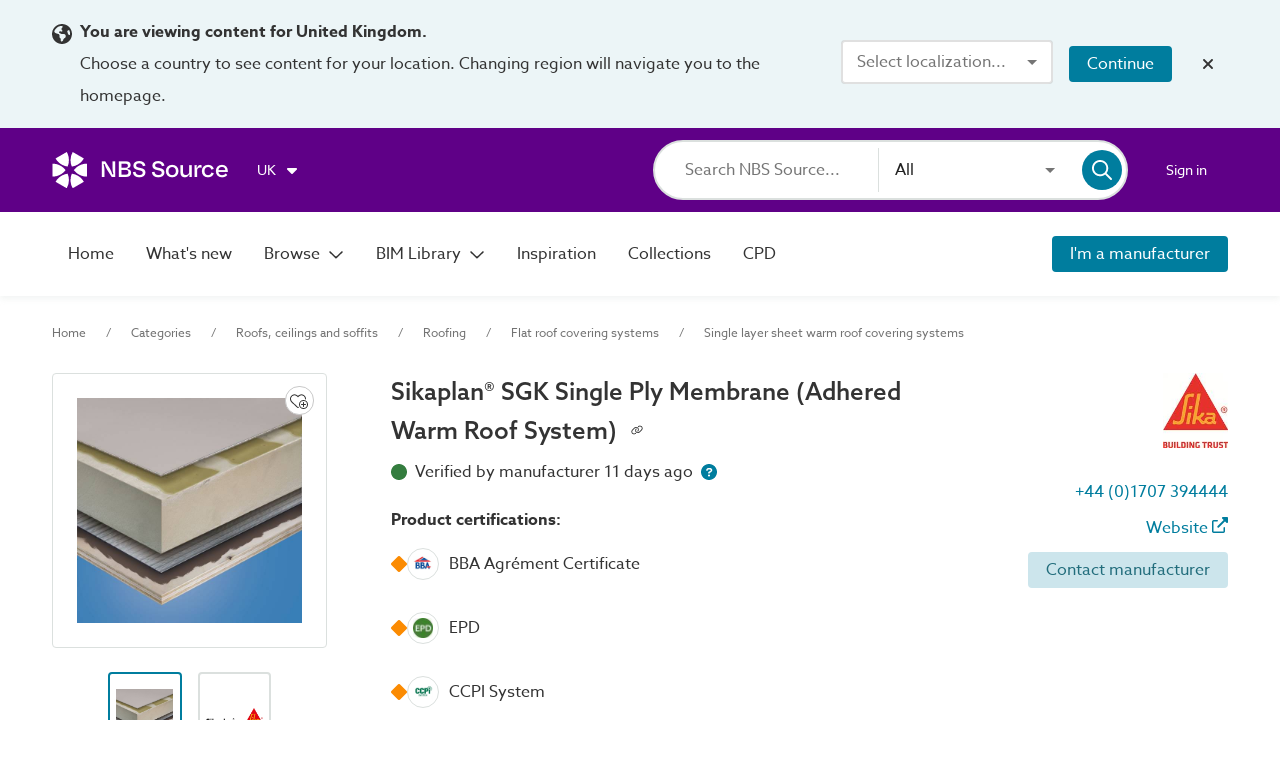

--- FILE ---
content_type: text/html;charset=UTF-8
request_url: https://source.thenbs.com/product/sikaplan-sgk-single-ply-membrane-adhered-warm-roof-system/syYKU5DShB1qhf82Ht2HD4/8BdQJebbBWUf8bKEXHpkC1
body_size: 66084
content:
<!DOCTYPE html><html lang="en" dir="ltr" data-beasties-container><head><link rel="preconnect" href="https://use.typekit.net" crossorigin>
    <meta charset="utf-8">
    <title>Sikaplan® SGK Single Ply Membrane (Adhered Warm Roof System) | Sika Limited | NBS Source</title>
    <base href="/">
    <meta http-equiv="X-UA-Compatible" content="IE=edge">
    <meta name="viewport" content="width=device-width, initial-scale=1.0">
    <meta name="mobile-web-app-capable" content="yes">

    <link rel="shortcut icon" href="assets/icons/favicons/favicon.ico" type="image/x-icon">

    <link rel="icon" type="image/png" href="assets/icons/favicons/favicon-16x16.png" sizes="16x16">
    <link rel="icon" type="image/png" href="assets/icons/favicons/favicon-32x32.png" sizes="32x32">
    <link rel="icon" type="image/png" href="assets/icons/favicons/favicon-96x96.png" sizes="96x96">

    <link rel="apple-touch-icon" sizes="120x120" href="assets/icons/favicons/apple-touch-icon-120x120.png">
    <link rel="apple-touch-icon" sizes="152x152" href="assets/icons/favicons/apple-touch-icon-152x152.png">
    <link rel="apple-touch-icon" sizes="180x180" href="assets/icons/favicons/apple-touch-icon-180x180.png">

    <!-- Azo Sans with only certain weights (Regular, Medium and Bold) -->
    <style>@import url("https://p.typekit.net/p.css?s=1&k=lyg8kev&ht=tk&f=18438.18443.18445&a=84169587&app=typekit&e=css");@font-face {font-family:"azo-sans-web";src:url("https://use.typekit.net/af/9aa4fe/000000000000000000013f4e/27/l?primer=7cdcb44be4a7db8877ffa5c0007b8dd865b3bbc383831fe2ea177f62257a9191&fvd=n7&v=3") format("woff2"),url("https://use.typekit.net/af/9aa4fe/000000000000000000013f4e/27/d?primer=7cdcb44be4a7db8877ffa5c0007b8dd865b3bbc383831fe2ea177f62257a9191&fvd=n7&v=3") format("woff"),url("https://use.typekit.net/af/9aa4fe/000000000000000000013f4e/27/a?primer=7cdcb44be4a7db8877ffa5c0007b8dd865b3bbc383831fe2ea177f62257a9191&fvd=n7&v=3") format("opentype");font-display:auto;font-style:normal;font-weight:700;font-stretch:normal;}@font-face {font-family:"azo-sans-web";src:url("https://use.typekit.net/af/37ee84/00000000000000003b9afbbb/27/l?primer=7cdcb44be4a7db8877ffa5c0007b8dd865b3bbc383831fe2ea177f62257a9191&fvd=n5&v=3") format("woff2"),url("https://use.typekit.net/af/37ee84/00000000000000003b9afbbb/27/d?primer=7cdcb44be4a7db8877ffa5c0007b8dd865b3bbc383831fe2ea177f62257a9191&fvd=n5&v=3") format("woff"),url("https://use.typekit.net/af/37ee84/00000000000000003b9afbbb/27/a?primer=7cdcb44be4a7db8877ffa5c0007b8dd865b3bbc383831fe2ea177f62257a9191&fvd=n5&v=3") format("opentype");font-display:auto;font-style:normal;font-weight:500;font-stretch:normal;}@font-face {font-family:"azo-sans-web";src:url("https://use.typekit.net/af/9dc3b1/000000000000000000013f8f/27/l?primer=7cdcb44be4a7db8877ffa5c0007b8dd865b3bbc383831fe2ea177f62257a9191&fvd=n4&v=3") format("woff2"),url("https://use.typekit.net/af/9dc3b1/000000000000000000013f8f/27/d?primer=7cdcb44be4a7db8877ffa5c0007b8dd865b3bbc383831fe2ea177f62257a9191&fvd=n4&v=3") format("woff"),url("https://use.typekit.net/af/9dc3b1/000000000000000000013f8f/27/a?primer=7cdcb44be4a7db8877ffa5c0007b8dd865b3bbc383831fe2ea177f62257a9191&fvd=n4&v=3") format("opentype");font-display:auto;font-style:normal;font-weight:400;font-stretch:normal;}.tk-azo-sans-web{font-family:"azo-sans-web",sans-serif;}</style>
  <style>html{--mat-sys-on-surface: initial}.mat-typography h1{font:600 1.875rem/1.5em azo-sans-web,Arial;letter-spacing:normal;margin:0 0 16px}.mat-typography h2{font:400 1.25rem/1.5em azo-sans-web,Arial;letter-spacing:normal;margin:0 0 16px}.mat-typography h4{font:400 1rem/1.5em azo-sans-web,Arial;letter-spacing:normal;margin:0 0 16px}.mat-typography{font:400 1rem/1.5em azo-sans-web,Arial;letter-spacing:normal}.mat-typography p{margin:0 0 12px}html{--mat-autocomplete-container-shape: 4px;--mat-autocomplete-container-elevation-shadow: 0px 5px 5px -3px rgba(0, 0, 0, .2), 0px 8px 10px 1px rgba(0, 0, 0, .14), 0px 3px 14px 2px rgba(0, 0, 0, .12)}html{--mat-autocomplete-background-color: white}html{--mat-button-filled-container-shape: 4px;--mat-button-filled-horizontal-padding: 16px;--mat-button-filled-icon-offset: -4px;--mat-button-filled-icon-spacing: 8px;--mat-button-filled-touch-target-size: 48px;--mat-button-outlined-container-shape: 4px;--mat-button-outlined-horizontal-padding: 15px;--mat-button-outlined-icon-offset: -4px;--mat-button-outlined-icon-spacing: 8px;--mat-button-outlined-keep-touch-target: false;--mat-button-outlined-outline-width: 1px;--mat-button-outlined-touch-target-size: 48px;--mat-button-protected-container-elevation-shadow: 0px 3px 1px -2px rgba(0, 0, 0, .2), 0px 2px 2px 0px rgba(0, 0, 0, .14), 0px 1px 5px 0px rgba(0, 0, 0, .12);--mat-button-protected-container-shape: 4px;--mat-button-protected-disabled-container-elevation-shadow: 0px 0px 0px 0px rgba(0, 0, 0, .2), 0px 0px 0px 0px rgba(0, 0, 0, .14), 0px 0px 0px 0px rgba(0, 0, 0, .12);--mat-button-protected-focus-container-elevation-shadow: 0px 2px 4px -1px rgba(0, 0, 0, .2), 0px 4px 5px 0px rgba(0, 0, 0, .14), 0px 1px 10px 0px rgba(0, 0, 0, .12);--mat-button-protected-horizontal-padding: 16px;--mat-button-protected-hover-container-elevation-shadow: 0px 2px 4px -1px rgba(0, 0, 0, .2), 0px 4px 5px 0px rgba(0, 0, 0, .14), 0px 1px 10px 0px rgba(0, 0, 0, .12);--mat-button-protected-icon-offset: -4px;--mat-button-protected-icon-spacing: 8px;--mat-button-protected-pressed-container-elevation-shadow: 0px 5px 5px -3px rgba(0, 0, 0, .2), 0px 8px 10px 1px rgba(0, 0, 0, .14), 0px 3px 14px 2px rgba(0, 0, 0, .12);--mat-button-protected-touch-target-size: 48px;--mat-button-text-container-shape: 4px;--mat-button-text-horizontal-padding: 8px;--mat-button-text-icon-offset: 0;--mat-button-text-icon-spacing: 8px;--mat-button-text-with-icon-horizontal-padding: 8px;--mat-button-text-touch-target-size: 48px;--mat-button-tonal-container-shape: 4px;--mat-button-tonal-horizontal-padding: 16px;--mat-button-tonal-icon-offset: -4px;--mat-button-tonal-icon-spacing: 8px;--mat-button-tonal-touch-target-size: 48px}.mat-mdc-button.mat-primary,.mat-mdc-unelevated-button.mat-primary,.mat-mdc-outlined-button.mat-primary{--mat-button-filled-container-color: #5f0087;--mat-button-filled-label-text-color: #fff;--mat-button-filled-ripple-color: color-mix(in srgb, #fff 12%, transparent);--mat-button-filled-state-layer-color: #fff;--mat-button-outlined-label-text-color: #5f0087;--mat-button-outlined-outline-color: rgba(0, 0, 0, .12);--mat-button-outlined-ripple-color: color-mix(in srgb, #5f0087 12%, transparent);--mat-button-outlined-state-layer-color: #5f0087;--mat-button-protected-container-color: #5f0087;--mat-button-protected-label-text-color: #fff;--mat-button-protected-ripple-color: color-mix(in srgb, #fff 12%, transparent);--mat-button-protected-state-layer-color: #fff;--mat-button-text-label-text-color: #5f0087;--mat-button-text-ripple-color: color-mix(in srgb, #5f0087 12%, transparent);--mat-button-text-state-layer-color: #5f0087;--mat-button-tonal-container-color: #5f0087;--mat-button-tonal-label-text-color: #fff;--mat-button-tonal-ripple-color: color-mix(in srgb, #fff 12%, transparent);--mat-button-tonal-state-layer-color: #fff}.mat-mdc-unelevated-button.mat-accent{--mat-button-filled-container-color: #007d9e;--mat-button-filled-label-text-color: #fff;--mat-button-filled-ripple-color: color-mix(in srgb, #fff 12%, transparent);--mat-button-filled-state-layer-color: #fff;--mat-button-outlined-label-text-color: #007d9e;--mat-button-outlined-outline-color: rgba(0, 0, 0, .12);--mat-button-outlined-ripple-color: color-mix(in srgb, #007d9e 12%, transparent);--mat-button-outlined-state-layer-color: #007d9e;--mat-button-protected-container-color: #007d9e;--mat-button-protected-label-text-color: #fff;--mat-button-protected-ripple-color: color-mix(in srgb, #fff 12%, transparent);--mat-button-protected-state-layer-color: #fff;--mat-button-text-label-text-color: #007d9e;--mat-button-text-ripple-color: color-mix(in srgb, #007d9e 12%, transparent);--mat-button-text-state-layer-color: #007d9e;--mat-button-tonal-container-color: #007d9e;--mat-button-tonal-label-text-color: #fff;--mat-button-tonal-ripple-color: color-mix(in srgb, #fff 12%, transparent);--mat-button-tonal-state-layer-color: #fff}html{--mat-button-filled-container-height: 36px;--mat-button-filled-touch-target-display: block;--mat-button-outlined-container-height: 36px;--mat-button-outlined-touch-target-display: block;--mat-button-protected-container-height: 36px;--mat-button-protected-touch-target-display: block;--mat-button-text-container-height: 36px;--mat-button-text-touch-target-display: block;--mat-button-tonal-container-height: 36px;--mat-button-tonal-touch-target-display: block}html{--mat-checkbox-disabled-selected-checkmark-color: white;--mat-checkbox-selected-focus-state-layer-opacity: .12;--mat-checkbox-selected-hover-state-layer-opacity: .04;--mat-checkbox-selected-pressed-state-layer-opacity: .12;--mat-checkbox-unselected-focus-state-layer-opacity: .12;--mat-checkbox-unselected-hover-state-layer-opacity: .04;--mat-checkbox-unselected-pressed-state-layer-opacity: .12;--mat-checkbox-touch-target-size: 48px}html{--mat-checkbox-touch-target-display: block;--mat-checkbox-state-layer-size: 40px}html{--mat-dialog-container-shape: 4px;--mat-dialog-container-elevation-shadow: 0px 11px 15px -7px rgba(0, 0, 0, .2), 0px 24px 38px 3px rgba(0, 0, 0, .14), 0px 9px 46px 8px rgba(0, 0, 0, .12);--mat-dialog-container-max-width: 80vw;--mat-dialog-container-small-max-width: 80vw;--mat-dialog-container-min-width: 0;--mat-dialog-actions-alignment: start;--mat-dialog-actions-padding: 8px;--mat-dialog-content-padding: 20px 24px;--mat-dialog-with-actions-content-padding: 20px 24px;--mat-dialog-headline-padding: 0 24px 9px}html{--mat-dialog-container-color: white;--mat-dialog-subhead-color: rgba(0, 0, 0, .87);--mat-dialog-supporting-text-color: rgba(0, 0, 0, .54)}html{--mat-divider-width: 1px}html{--mat-divider-color: rgba(0, 0, 0, .12)}html{--mat-expansion-container-shape: 4px;--mat-expansion-container-elevation-shadow: 0px 3px 1px -2px rgba(0, 0, 0, .2), 0px 2px 2px 0px rgba(0, 0, 0, .14), 0px 1px 5px 0px rgba(0, 0, 0, .12);--mat-expansion-legacy-header-indicator-display: inline-block;--mat-expansion-header-indicator-display: none}html{--mat-expansion-container-background-color: white;--mat-expansion-container-text-color: rgba(0, 0, 0, .87);--mat-expansion-actions-divider-color: rgba(0, 0, 0, .12);--mat-expansion-header-hover-state-layer-color: color-mix(in srgb, rgba(0, 0, 0, .87) 4%, transparent);--mat-expansion-header-focus-state-layer-color: color-mix(in srgb, rgba(0, 0, 0, .87) 12%, transparent);--mat-expansion-header-disabled-state-text-color: color-mix(in srgb, rgba(0, 0, 0, .87) 38%, transparent);--mat-expansion-header-text-color: rgba(0, 0, 0, .87);--mat-expansion-header-description-color: rgba(0, 0, 0, .54);--mat-expansion-header-indicator-color: rgba(0, 0, 0, .54)}html{--mat-expansion-header-collapsed-state-height: 48px;--mat-expansion-header-expanded-state-height: 64px}html{--mat-form-field-filled-active-indicator-height: 1px;--mat-form-field-filled-focus-active-indicator-height: 2px;--mat-form-field-filled-container-shape: 4px;--mat-form-field-outlined-outline-width: 1px;--mat-form-field-outlined-focus-outline-width: 2px;--mat-form-field-outlined-container-shape: 4px}html{--mat-form-field-focus-select-arrow-color: color-mix(in srgb, #5f0087 87%, transparent);--mat-form-field-filled-caret-color: #5f0087;--mat-form-field-filled-focus-active-indicator-color: #5f0087;--mat-form-field-filled-focus-label-text-color: color-mix(in srgb, #5f0087 87%, transparent);--mat-form-field-outlined-caret-color: #5f0087;--mat-form-field-outlined-focus-outline-color: #5f0087;--mat-form-field-outlined-focus-label-text-color: color-mix(in srgb, #5f0087 87%, transparent);--mat-form-field-disabled-input-text-placeholder-color: color-mix(in srgb, rgba(0, 0, 0, .87) 38%, transparent);--mat-form-field-state-layer-color: rgba(0, 0, 0, .87);--mat-form-field-error-text-color: #af130e;--mat-form-field-select-option-text-color: inherit;--mat-form-field-select-disabled-option-text-color: GrayText;--mat-form-field-leading-icon-color: unset;--mat-form-field-disabled-leading-icon-color: unset;--mat-form-field-trailing-icon-color: unset;--mat-form-field-disabled-trailing-icon-color: unset;--mat-form-field-error-focus-trailing-icon-color: unset;--mat-form-field-error-hover-trailing-icon-color: unset;--mat-form-field-error-trailing-icon-color: unset;--mat-form-field-enabled-select-arrow-color: rgba(0, 0, 0, .54);--mat-form-field-disabled-select-arrow-color: color-mix(in srgb, rgba(0, 0, 0, .87) 38%, transparent);--mat-form-field-hover-state-layer-opacity: .04;--mat-form-field-focus-state-layer-opacity: .12;--mat-form-field-filled-container-color: #f6f6f6;--mat-form-field-filled-disabled-container-color: color-mix(in srgb, rgba(0, 0, 0, .87) 4%, transparent);--mat-form-field-filled-label-text-color: rgba(0, 0, 0, .54);--mat-form-field-filled-hover-label-text-color: rgba(0, 0, 0, .54);--mat-form-field-filled-disabled-label-text-color: color-mix(in srgb, rgba(0, 0, 0, .87) 38%, transparent);--mat-form-field-filled-input-text-color: rgba(0, 0, 0, .87);--mat-form-field-filled-disabled-input-text-color: color-mix(in srgb, rgba(0, 0, 0, .87) 38%, transparent);--mat-form-field-filled-input-text-placeholder-color: rgba(0, 0, 0, .54);--mat-form-field-filled-error-hover-label-text-color: #af130e;--mat-form-field-filled-error-focus-label-text-color: #af130e;--mat-form-field-filled-error-label-text-color: #af130e;--mat-form-field-filled-error-caret-color: #af130e;--mat-form-field-filled-active-indicator-color: rgba(0, 0, 0, .54);--mat-form-field-filled-disabled-active-indicator-color: color-mix(in srgb, rgba(0, 0, 0, .87) 12%, transparent);--mat-form-field-filled-hover-active-indicator-color: rgba(0, 0, 0, .87);--mat-form-field-filled-error-active-indicator-color: #af130e;--mat-form-field-filled-error-focus-active-indicator-color: #af130e;--mat-form-field-filled-error-hover-active-indicator-color: #af130e;--mat-form-field-outlined-label-text-color: rgba(0, 0, 0, .54);--mat-form-field-outlined-hover-label-text-color: rgba(0, 0, 0, .87);--mat-form-field-outlined-disabled-label-text-color: color-mix(in srgb, rgba(0, 0, 0, .87) 38%, transparent);--mat-form-field-outlined-input-text-color: rgba(0, 0, 0, .87);--mat-form-field-outlined-disabled-input-text-color: color-mix(in srgb, rgba(0, 0, 0, .87) 38%, transparent);--mat-form-field-outlined-input-text-placeholder-color: rgba(0, 0, 0, .54);--mat-form-field-outlined-error-caret-color: #af130e;--mat-form-field-outlined-error-focus-label-text-color: #af130e;--mat-form-field-outlined-error-label-text-color: #af130e;--mat-form-field-outlined-error-hover-label-text-color: #af130e;--mat-form-field-outlined-outline-color: rgba(0, 0, 0, .38);--mat-form-field-outlined-disabled-outline-color: color-mix(in srgb, rgba(0, 0, 0, .87) 12%, transparent);--mat-form-field-outlined-hover-outline-color: rgba(0, 0, 0, .87);--mat-form-field-outlined-error-focus-outline-color: #af130e;--mat-form-field-outlined-error-hover-outline-color: #af130e;--mat-form-field-outlined-error-outline-color: #af130e}html{--mat-form-field-container-height: 56px;--mat-form-field-filled-label-display: block;--mat-form-field-container-vertical-padding: 16px;--mat-form-field-filled-with-label-container-padding-top: 24px;--mat-form-field-filled-with-label-container-padding-bottom: 8px}html{--mat-icon-color: inherit}html{--mat-menu-container-shape: 4px;--mat-menu-divider-bottom-spacing: 0;--mat-menu-divider-top-spacing: 0;--mat-menu-item-spacing: 16px;--mat-menu-item-icon-size: 24px;--mat-menu-item-leading-spacing: 16px;--mat-menu-item-trailing-spacing: 16px;--mat-menu-item-with-icon-leading-spacing: 16px;--mat-menu-item-with-icon-trailing-spacing: 16px;--mat-menu-container-elevation-shadow: 0px 5px 5px -3px rgba(0, 0, 0, .2), 0px 8px 10px 1px rgba(0, 0, 0, .14), 0px 3px 14px 2px rgba(0, 0, 0, .12)}html{--mat-menu-item-label-text-color: rgba(0, 0, 0, .87);--mat-menu-item-icon-color: rgba(0, 0, 0, .87);--mat-menu-item-hover-state-layer-color: color-mix(in srgb, rgba(0, 0, 0, .87) 4%, transparent);--mat-menu-item-focus-state-layer-color: color-mix(in srgb, rgba(0, 0, 0, .87) 12%, transparent);--mat-menu-container-color: white;--mat-menu-divider-color: rgba(0, 0, 0, .12)}html{--mat-paginator-page-size-select-width: 84px;--mat-paginator-page-size-select-touch-target-height: 48px}html{--mat-paginator-container-text-color: rgba(0, 0, 0, .87);--mat-paginator-container-background-color: white;--mat-paginator-enabled-icon-color: rgba(0, 0, 0, .54);--mat-paginator-disabled-icon-color: color-mix(in srgb, rgba(0, 0, 0, .87) 38%, transparent)}html{--mat-paginator-container-size: 56px;--mat-paginator-form-field-container-height: 40px;--mat-paginator-form-field-container-vertical-padding: 8px;--mat-paginator-touch-target-display: block}html{--mat-select-container-elevation-shadow: 0px 5px 5px -3px rgba(0, 0, 0, .2), 0px 8px 10px 1px rgba(0, 0, 0, .14), 0px 3px 14px 2px rgba(0, 0, 0, .12)}html{--mat-select-panel-background-color: white;--mat-select-enabled-trigger-text-color: rgba(0, 0, 0, .87);--mat-select-disabled-trigger-text-color: color-mix(in srgb, rgba(0, 0, 0, .87) 38%, transparent);--mat-select-placeholder-text-color: rgba(0, 0, 0, .54);--mat-select-enabled-arrow-color: rgba(0, 0, 0, .54);--mat-select-disabled-arrow-color: color-mix(in srgb, rgba(0, 0, 0, .87) 38%, transparent);--mat-select-focused-arrow-color: #5f0087;--mat-select-invalid-arrow-color: #af130e}html{--mat-select-arrow-transform: translateY(-8px)}html{--mat-sidenav-container-shape: 0;--mat-sidenav-container-elevation-shadow: 0px 8px 10px -5px rgba(0, 0, 0, .2), 0px 16px 24px 2px rgba(0, 0, 0, .14), 0px 6px 30px 5px rgba(0, 0, 0, .12);--mat-sidenav-container-width: auto}html{--mat-sidenav-container-divider-color: rgba(0, 0, 0, .12);--mat-sidenav-container-background-color: white;--mat-sidenav-container-text-color: rgba(0, 0, 0, .87);--mat-sidenav-content-background-color: #fafafa;--mat-sidenav-content-text-color: rgba(0, 0, 0, .87);--mat-sidenav-scrim-color: rgba(0, 0, 0, .6)}html{--mat-snack-bar-container-shape: 4px}html{--mat-snack-bar-container-color: #424242;--mat-snack-bar-supporting-text-color: white;--mat-snack-bar-button-color: rgb(130.8888888889, 0, 186)}html{--mat-sort-arrow-color: rgba(0, 0, 0, .87)}html{--mat-tab-container-height: 48px;--mat-tab-divider-color: transparent;--mat-tab-divider-height: 0;--mat-tab-active-indicator-height: 2px;--mat-tab-active-indicator-shape: 0}html{--mat-tooltip-container-shape: 4px;--mat-tooltip-supporting-text-line-height: 16px}html{--mat-tooltip-container-color: #424242;--mat-tooltip-supporting-text-color: white}html{--mat-button-toggle-focus-state-layer-opacity: .12;--mat-button-toggle-hover-state-layer-opacity: .04;--mat-button-toggle-legacy-focus-state-layer-opacity: 1;--mat-button-toggle-legacy-height: 36px;--mat-button-toggle-legacy-shape: 2px;--mat-button-toggle-shape: 4px}html{--mat-button-toggle-background-color: white;--mat-button-toggle-disabled-selected-state-background-color: color-mix(in srgb, rgba(0, 0, 0, .87) 12%, transparent);--mat-button-toggle-disabled-selected-state-text-color: color-mix(in srgb, rgba(0, 0, 0, .87) 38%, transparent);--mat-button-toggle-disabled-state-background-color: white;--mat-button-toggle-disabled-state-text-color: color-mix(in srgb, rgba(0, 0, 0, .87) 38%, transparent);--mat-button-toggle-divider-color: rgba(0, 0, 0, .12);--mat-button-toggle-legacy-disabled-selected-state-background-color: color-mix(in srgb, rgba(0, 0, 0, .87) 12%, transparent);--mat-button-toggle-legacy-disabled-state-background-color: white;--mat-button-toggle-legacy-disabled-state-text-color: color-mix(in srgb, rgba(0, 0, 0, .87) 38%, transparent);--mat-button-toggle-legacy-selected-state-background-color: color-mix(in srgb, rgba(0, 0, 0, .87) 12%, transparent);--mat-button-toggle-legacy-selected-state-text-color: rgba(0, 0, 0, .87);--mat-button-toggle-legacy-state-layer-color: color-mix(in srgb, rgba(0, 0, 0, .87) 12%, transparent);--mat-button-toggle-legacy-text-color: rgba(0, 0, 0, .87);--mat-button-toggle-selected-state-background-color: color-mix(in srgb, rgba(0, 0, 0, .87) 12%, transparent);--mat-button-toggle-selected-state-text-color: rgba(0, 0, 0, .87);--mat-button-toggle-state-layer-color: rgba(0, 0, 0, .87);--mat-button-toggle-text-color: rgba(0, 0, 0, .87)}html{--mat-button-toggle-height: 48px}html{--mat-card-elevated-container-shape: 4px;--mat-card-outlined-container-shape: 4px;--mat-card-filled-container-shape: 4px;--mat-card-outlined-outline-width: 1px}html{--mat-card-elevated-container-color: white;--mat-card-elevated-container-elevation: 0px 2px 1px -1px rgba(0, 0, 0, .2), 0px 1px 1px 0px rgba(0, 0, 0, .14), 0px 1px 3px 0px rgba(0, 0, 0, .12);--mat-card-outlined-container-color: white;--mat-card-outlined-container-elevation: 0px 0px 0px 0px rgba(0, 0, 0, .2), 0px 0px 0px 0px rgba(0, 0, 0, .14), 0px 0px 0px 0px rgba(0, 0, 0, .12);--mat-card-outlined-outline-color: rgba(0, 0, 0, .12);--mat-card-subtitle-text-color: rgba(0, 0, 0, .54);--mat-card-filled-container-color: white;--mat-card-filled-container-elevation: 0px 0px 0px 0px rgba(0, 0, 0, .2), 0px 0px 0px 0px rgba(0, 0, 0, .14), 0px 0px 0px 0px rgba(0, 0, 0, .12)}html{--mat-progress-bar-active-indicator-height: 4px;--mat-progress-bar-track-height: 4px;--mat-progress-bar-track-shape: 0}html{--mat-radio-disabled-selected-icon-opacity: .38;--mat-radio-disabled-unselected-icon-opacity: .38;--mat-radio-state-layer-size: 40px;--mat-radio-touch-target-size: 48px}html{--mat-radio-state-layer-size: 40px;--mat-radio-touch-target-display: block}html{--mat-slide-toggle-disabled-handle-opacity: .38;--mat-slide-toggle-disabled-selected-handle-opacity: .38;--mat-slide-toggle-disabled-selected-icon-opacity: .38;--mat-slide-toggle-disabled-track-opacity: .12;--mat-slide-toggle-disabled-unselected-handle-opacity: .38;--mat-slide-toggle-disabled-unselected-icon-opacity: .38;--mat-slide-toggle-disabled-unselected-track-outline-color: transparent;--mat-slide-toggle-disabled-unselected-track-outline-width: 1px;--mat-slide-toggle-handle-height: 20px;--mat-slide-toggle-handle-shape: 10px;--mat-slide-toggle-handle-width: 20px;--mat-slide-toggle-hidden-track-opacity: 1;--mat-slide-toggle-hidden-track-transition: transform 75ms 0ms cubic-bezier(.4, 0, .6, 1);--mat-slide-toggle-pressed-handle-size: 20px;--mat-slide-toggle-selected-focus-state-layer-opacity: .12;--mat-slide-toggle-selected-handle-horizontal-margin: 0;--mat-slide-toggle-selected-handle-size: 20px;--mat-slide-toggle-selected-hover-state-layer-opacity: .04;--mat-slide-toggle-selected-icon-size: 18px;--mat-slide-toggle-selected-pressed-handle-horizontal-margin: 0;--mat-slide-toggle-selected-pressed-state-layer-opacity: .12;--mat-slide-toggle-selected-track-outline-color: transparent;--mat-slide-toggle-selected-track-outline-width: 1px;--mat-slide-toggle-selected-with-icon-handle-horizontal-margin: 0;--mat-slide-toggle-track-height: 14px;--mat-slide-toggle-track-outline-color: transparent;--mat-slide-toggle-track-outline-width: 1px;--mat-slide-toggle-track-shape: 7px;--mat-slide-toggle-track-width: 36px;--mat-slide-toggle-unselected-focus-state-layer-opacity: .12;--mat-slide-toggle-unselected-handle-horizontal-margin: 0;--mat-slide-toggle-unselected-handle-size: 20px;--mat-slide-toggle-unselected-hover-state-layer-opacity: .12;--mat-slide-toggle-unselected-icon-size: 18px;--mat-slide-toggle-unselected-pressed-handle-horizontal-margin: 0;--mat-slide-toggle-unselected-pressed-state-layer-opacity: .1;--mat-slide-toggle-unselected-with-icon-handle-horizontal-margin: 0;--mat-slide-toggle-visible-track-opacity: 1;--mat-slide-toggle-visible-track-transition: transform 75ms 0ms cubic-bezier(0, 0, .2, 1);--mat-slide-toggle-with-icon-handle-size: 20px;--mat-slide-toggle-touch-target-size: 48px}html{--mat-slide-toggle-selected-icon-color: #fff;--mat-slide-toggle-disabled-selected-icon-color: #fff;--mat-slide-toggle-selected-focus-state-layer-color: #5f0087;--mat-slide-toggle-selected-handle-color: #5f0087;--mat-slide-toggle-selected-hover-state-layer-color: #5f0087;--mat-slide-toggle-selected-pressed-state-layer-color: #5f0087;--mat-slide-toggle-selected-focus-handle-color: #5f0087;--mat-slide-toggle-selected-hover-handle-color: #5f0087;--mat-slide-toggle-selected-pressed-handle-color: #5f0087;--mat-slide-toggle-selected-focus-track-color: rgb(130.8888888889, 0, 186);--mat-slide-toggle-selected-hover-track-color: rgb(130.8888888889, 0, 186);--mat-slide-toggle-selected-pressed-track-color: rgb(130.8888888889, 0, 186);--mat-slide-toggle-selected-track-color: rgb(130.8888888889, 0, 186);--mat-slide-toggle-disabled-label-text-color: color-mix(in srgb, rgba(0, 0, 0, .87) 38%, transparent);--mat-slide-toggle-disabled-handle-elevation-shadow: 0px 0px 0px 0px rgba(0, 0, 0, .2), 0px 0px 0px 0px rgba(0, 0, 0, .14), 0px 0px 0px 0px rgba(0, 0, 0, .12);--mat-slide-toggle-disabled-selected-handle-color: rgba(0, 0, 0, .87);--mat-slide-toggle-disabled-selected-track-color: rgba(0, 0, 0, .87);--mat-slide-toggle-disabled-unselected-handle-color: rgba(0, 0, 0, .87);--mat-slide-toggle-disabled-unselected-icon-color: #f6f6f6;--mat-slide-toggle-disabled-unselected-track-color: rgba(0, 0, 0, .87);--mat-slide-toggle-handle-elevation-shadow: 0px 2px 1px -1px rgba(0, 0, 0, .2), 0px 1px 1px 0px rgba(0, 0, 0, .14), 0px 1px 3px 0px rgba(0, 0, 0, .12);--mat-slide-toggle-handle-surface-color: white;--mat-slide-toggle-label-text-color: rgba(0, 0, 0, .87);--mat-slide-toggle-unselected-hover-handle-color: #424242;--mat-slide-toggle-unselected-focus-handle-color: #424242;--mat-slide-toggle-unselected-focus-state-layer-color: rgba(0, 0, 0, .87);--mat-slide-toggle-unselected-focus-track-color: rgba(0, 0, 0, .12);--mat-slide-toggle-unselected-icon-color: #f6f6f6;--mat-slide-toggle-unselected-handle-color: rgba(0, 0, 0, .54);--mat-slide-toggle-unselected-hover-state-layer-color: rgba(0, 0, 0, .87);--mat-slide-toggle-unselected-hover-track-color: rgba(0, 0, 0, .12);--mat-slide-toggle-unselected-pressed-handle-color: #424242;--mat-slide-toggle-unselected-pressed-track-color: rgba(0, 0, 0, .12);--mat-slide-toggle-unselected-pressed-state-layer-color: rgba(0, 0, 0, .87);--mat-slide-toggle-unselected-track-color: rgba(0, 0, 0, .12)}html{--mat-slide-toggle-state-layer-size: 40px;--mat-slide-toggle-touch-target-display: block}html{--mat-slider-active-track-height: 6px;--mat-slider-active-track-shape: 9999px;--mat-slider-handle-elevation: 0px 2px 1px -1px rgba(0, 0, 0, .2), 0px 1px 1px 0px rgba(0, 0, 0, .14), 0px 1px 3px 0px rgba(0, 0, 0, .12);--mat-slider-handle-height: 20px;--mat-slider-handle-shape: 50%;--mat-slider-handle-width: 20px;--mat-slider-inactive-track-height: 4px;--mat-slider-inactive-track-shape: 9999px;--mat-slider-value-indicator-border-radius: 4px;--mat-slider-value-indicator-caret-display: block;--mat-slider-value-indicator-container-transform: translateX(-50%);--mat-slider-value-indicator-height: 32px;--mat-slider-value-indicator-padding: 0 12px;--mat-slider-value-indicator-text-transform: none;--mat-slider-value-indicator-width: auto;--mat-slider-with-overlap-handle-outline-width: 1px;--mat-slider-with-tick-marks-active-container-opacity: .6;--mat-slider-with-tick-marks-container-shape: 50%;--mat-slider-with-tick-marks-container-size: 2px;--mat-slider-with-tick-marks-inactive-container-opacity: .6;--mat-slider-value-indicator-transform-origin: bottom}html{--mat-slider-active-track-color: #5f0087;--mat-slider-focus-handle-color: #5f0087;--mat-slider-handle-color: #5f0087;--mat-slider-hover-handle-color: #5f0087;--mat-slider-focus-state-layer-color: color-mix(in srgb, #5f0087 12%, transparent);--mat-slider-hover-state-layer-color: color-mix(in srgb, #5f0087 4%, transparent);--mat-slider-inactive-track-color: #5f0087;--mat-slider-ripple-color: #5f0087;--mat-slider-with-tick-marks-active-container-color: #fff;--mat-slider-with-tick-marks-inactive-container-color: #5f0087;--mat-slider-disabled-active-track-color: rgba(0, 0, 0, .87);--mat-slider-disabled-handle-color: rgba(0, 0, 0, .87);--mat-slider-disabled-inactive-track-color: rgba(0, 0, 0, .87);--mat-slider-label-container-color: #424242;--mat-slider-label-label-text-color: white;--mat-slider-value-indicator-opacity: 1;--mat-slider-with-overlap-handle-outline-color: rgba(0, 0, 0, .87);--mat-slider-with-tick-marks-disabled-container-color: rgba(0, 0, 0, .87)}.mat-accent{--mat-slider-active-track-color: #007d9e;--mat-slider-focus-handle-color: #007d9e;--mat-slider-handle-color: #007d9e;--mat-slider-hover-handle-color: #007d9e;--mat-slider-focus-state-layer-color: color-mix(in srgb, #007d9e 12%, transparent);--mat-slider-hover-state-layer-color: color-mix(in srgb, #007d9e 4%, transparent);--mat-slider-inactive-track-color: #007d9e;--mat-slider-ripple-color: #007d9e;--mat-slider-with-tick-marks-active-container-color: #fff;--mat-slider-with-tick-marks-inactive-container-color: #007d9e}html{--mat-table-row-item-outline-width: 1px}html{--mat-table-background-color: white;--mat-table-header-headline-color: rgba(0, 0, 0, .87);--mat-table-row-item-label-text-color: rgba(0, 0, 0, .87);--mat-table-row-item-outline-color: rgba(0, 0, 0, .12)}html{--mat-table-header-container-height: 56px;--mat-table-footer-container-height: 52px;--mat-table-row-item-container-height: 52px}html{--mat-option-selected-state-label-text-color: #007d9e;--mat-option-label-text-color: rgba(0, 0, 0, .87);--mat-option-hover-state-layer-color: color-mix(in srgb, rgba(0, 0, 0, .87) 4%, transparent);--mat-option-focus-state-layer-color: color-mix(in srgb, rgba(0, 0, 0, .87) 12%, transparent);--mat-option-selected-state-layer-color: color-mix(in srgb, rgba(0, 0, 0, .87) 12%, transparent)}.mat-accent{--mat-option-selected-state-label-text-color: #cce5ec;--mat-option-label-text-color: rgba(0, 0, 0, .87);--mat-option-hover-state-layer-color: color-mix(in srgb, rgba(0, 0, 0, .87) 4%, transparent);--mat-option-focus-state-layer-color: color-mix(in srgb, rgba(0, 0, 0, .87) 12%, transparent);--mat-option-selected-state-layer-color: color-mix(in srgb, rgba(0, 0, 0, .87) 12%, transparent)}html{--mat-form-field-focus-select-arrow-color: color-mix(in srgb, #007d9e 87%, transparent);--mat-form-field-filled-caret-color: #007d9e;--mat-form-field-filled-focus-active-indicator-color: #007d9e;--mat-form-field-filled-focus-label-text-color: color-mix(in srgb, #007d9e 87%, transparent);--mat-form-field-outlined-caret-color: #007d9e;--mat-form-field-outlined-focus-outline-color: #007d9e;--mat-form-field-outlined-focus-label-text-color: color-mix(in srgb, #007d9e 87%, transparent);--mat-form-field-disabled-input-text-placeholder-color: color-mix(in srgb, rgba(0, 0, 0, .87) 38%, transparent);--mat-form-field-state-layer-color: rgba(0, 0, 0, .87);--mat-form-field-error-text-color: #af130e;--mat-form-field-select-option-text-color: inherit;--mat-form-field-select-disabled-option-text-color: GrayText;--mat-form-field-leading-icon-color: unset;--mat-form-field-disabled-leading-icon-color: unset;--mat-form-field-trailing-icon-color: unset;--mat-form-field-disabled-trailing-icon-color: unset;--mat-form-field-error-focus-trailing-icon-color: unset;--mat-form-field-error-hover-trailing-icon-color: unset;--mat-form-field-error-trailing-icon-color: unset;--mat-form-field-enabled-select-arrow-color: rgba(0, 0, 0, .54);--mat-form-field-disabled-select-arrow-color: color-mix(in srgb, rgba(0, 0, 0, .87) 38%, transparent);--mat-form-field-hover-state-layer-opacity: .04;--mat-form-field-focus-state-layer-opacity: .12;--mat-form-field-filled-container-color: #f6f6f6;--mat-form-field-filled-disabled-container-color: color-mix(in srgb, rgba(0, 0, 0, .87) 4%, transparent);--mat-form-field-filled-label-text-color: rgba(0, 0, 0, .54);--mat-form-field-filled-hover-label-text-color: rgba(0, 0, 0, .54);--mat-form-field-filled-disabled-label-text-color: color-mix(in srgb, rgba(0, 0, 0, .87) 38%, transparent);--mat-form-field-filled-input-text-color: rgba(0, 0, 0, .87);--mat-form-field-filled-disabled-input-text-color: color-mix(in srgb, rgba(0, 0, 0, .87) 38%, transparent);--mat-form-field-filled-input-text-placeholder-color: rgba(0, 0, 0, .54);--mat-form-field-filled-error-hover-label-text-color: #af130e;--mat-form-field-filled-error-focus-label-text-color: #af130e;--mat-form-field-filled-error-label-text-color: #af130e;--mat-form-field-filled-error-caret-color: #af130e;--mat-form-field-filled-active-indicator-color: rgba(0, 0, 0, .54);--mat-form-field-filled-disabled-active-indicator-color: color-mix(in srgb, rgba(0, 0, 0, .87) 12%, transparent);--mat-form-field-filled-hover-active-indicator-color: rgba(0, 0, 0, .87);--mat-form-field-filled-error-active-indicator-color: #af130e;--mat-form-field-filled-error-focus-active-indicator-color: #af130e;--mat-form-field-filled-error-hover-active-indicator-color: #af130e;--mat-form-field-outlined-label-text-color: rgba(0, 0, 0, .54);--mat-form-field-outlined-hover-label-text-color: rgba(0, 0, 0, .87);--mat-form-field-outlined-disabled-label-text-color: color-mix(in srgb, rgba(0, 0, 0, .87) 38%, transparent);--mat-form-field-outlined-input-text-color: rgba(0, 0, 0, .87);--mat-form-field-outlined-disabled-input-text-color: color-mix(in srgb, rgba(0, 0, 0, .87) 38%, transparent);--mat-form-field-outlined-input-text-placeholder-color: rgba(0, 0, 0, .54);--mat-form-field-outlined-error-caret-color: #af130e;--mat-form-field-outlined-error-focus-label-text-color: #af130e;--mat-form-field-outlined-error-label-text-color: #af130e;--mat-form-field-outlined-error-hover-label-text-color: #af130e;--mat-form-field-outlined-outline-color: rgba(0, 0, 0, .38);--mat-form-field-outlined-disabled-outline-color: color-mix(in srgb, rgba(0, 0, 0, .87) 12%, transparent);--mat-form-field-outlined-hover-outline-color: rgba(0, 0, 0, .87);--mat-form-field-outlined-error-focus-outline-color: #af130e;--mat-form-field-outlined-error-hover-outline-color: #af130e;--mat-form-field-outlined-error-outline-color: #af130e}html{--mat-select-panel-background-color: white;--mat-select-enabled-trigger-text-color: rgba(0, 0, 0, .87);--mat-select-disabled-trigger-text-color: color-mix(in srgb, rgba(0, 0, 0, .87) 38%, transparent);--mat-select-placeholder-text-color: rgba(0, 0, 0, .54);--mat-select-enabled-arrow-color: rgba(0, 0, 0, .54);--mat-select-disabled-arrow-color: color-mix(in srgb, rgba(0, 0, 0, .87) 38%, transparent);--mat-select-focused-arrow-color: #007d9e;--mat-select-invalid-arrow-color: #af130e}html{--mat-checkbox-disabled-label-color: color-mix(in srgb, rgba(0, 0, 0, .87) 38%, transparent);--mat-checkbox-label-text-color: rgba(0, 0, 0, .87);--mat-checkbox-disabled-selected-icon-color: color-mix(in srgb, rgba(0, 0, 0, .87) 38%, transparent);--mat-checkbox-disabled-unselected-icon-color: color-mix(in srgb, rgba(0, 0, 0, .87) 38%, transparent);--mat-checkbox-selected-checkmark-color: #fff;--mat-checkbox-selected-focus-icon-color: #007d9e;--mat-checkbox-selected-hover-icon-color: #007d9e;--mat-checkbox-selected-icon-color: #007d9e;--mat-checkbox-selected-pressed-icon-color: #007d9e;--mat-checkbox-unselected-focus-icon-color: rgba(0, 0, 0, .87);--mat-checkbox-unselected-hover-icon-color: rgba(0, 0, 0, .87);--mat-checkbox-unselected-icon-color: rgba(0, 0, 0, .54);--mat-checkbox-selected-focus-state-layer-color: #007d9e;--mat-checkbox-selected-hover-state-layer-color: #007d9e;--mat-checkbox-selected-pressed-state-layer-color: #007d9e;--mat-checkbox-unselected-focus-state-layer-color: rgba(0, 0, 0, .87);--mat-checkbox-unselected-hover-state-layer-color: rgba(0, 0, 0, .87);--mat-checkbox-unselected-pressed-state-layer-color: rgba(0, 0, 0, .87)}html{--mat-button-filled-container-color: white;--mat-button-filled-disabled-container-color: color-mix(in srgb, rgba(0, 0, 0, .87) 12%, transparent);--mat-button-filled-disabled-label-text-color: color-mix(in srgb, rgba(0, 0, 0, .87) 38%, transparent);--mat-button-filled-disabled-state-layer-color: rgba(0, 0, 0, .54);--mat-button-filled-focus-state-layer-opacity: .12;--mat-button-filled-hover-state-layer-opacity: .04;--mat-button-filled-label-text-color: rgba(0, 0, 0, .87);--mat-button-filled-pressed-state-layer-opacity: .12;--mat-button-filled-ripple-color: color-mix(in srgb, rgba(0, 0, 0, .87) 12%, transparent);--mat-button-filled-state-layer-color: rgba(0, 0, 0, .87);--mat-button-outlined-disabled-label-text-color: color-mix(in srgb, rgba(0, 0, 0, .87) 38%, transparent);--mat-button-outlined-disabled-outline-color: rgba(0, 0, 0, .12);--mat-button-outlined-disabled-state-layer-color: rgba(0, 0, 0, .54);--mat-button-outlined-focus-state-layer-opacity: .12;--mat-button-outlined-hover-state-layer-opacity: .04;--mat-button-outlined-label-text-color: rgba(0, 0, 0, .87);--mat-button-outlined-outline-color: rgba(0, 0, 0, .12);--mat-button-outlined-pressed-state-layer-opacity: .12;--mat-button-outlined-ripple-color: color-mix(in srgb, rgba(0, 0, 0, .87) 12%, transparent);--mat-button-outlined-state-layer-color: rgba(0, 0, 0, .87);--mat-button-protected-container-color: white;--mat-button-protected-disabled-container-color: color-mix(in srgb, rgba(0, 0, 0, .87) 12%, transparent);--mat-button-protected-disabled-label-text-color: color-mix(in srgb, rgba(0, 0, 0, .87) 38%, transparent);--mat-button-protected-disabled-state-layer-color: rgba(0, 0, 0, .54);--mat-button-protected-focus-state-layer-opacity: .12;--mat-button-protected-hover-state-layer-opacity: .04;--mat-button-protected-label-text-color: rgba(0, 0, 0, .87);--mat-button-protected-pressed-state-layer-opacity: .12;--mat-button-protected-ripple-color: color-mix(in srgb, rgba(0, 0, 0, .87) 12%, transparent);--mat-button-protected-state-layer-color: rgba(0, 0, 0, .87);--mat-button-text-disabled-label-text-color: color-mix(in srgb, rgba(0, 0, 0, .87) 38%, transparent);--mat-button-text-disabled-state-layer-color: rgba(0, 0, 0, .54);--mat-button-text-focus-state-layer-opacity: .12;--mat-button-text-hover-state-layer-opacity: .04;--mat-button-text-label-text-color: rgba(0, 0, 0, .87);--mat-button-text-pressed-state-layer-opacity: .12;--mat-button-text-ripple-color: color-mix(in srgb, rgba(0, 0, 0, .87) 12%, transparent);--mat-button-text-state-layer-color: rgba(0, 0, 0, .87);--mat-button-tonal-container-color: white;--mat-button-tonal-disabled-container-color: color-mix(in srgb, rgba(0, 0, 0, .87) 12%, transparent);--mat-button-tonal-disabled-label-text-color: color-mix(in srgb, rgba(0, 0, 0, .87) 38%, transparent);--mat-button-tonal-disabled-state-layer-color: rgba(0, 0, 0, .54);--mat-button-tonal-focus-state-layer-opacity: .12;--mat-button-tonal-hover-state-layer-opacity: .04;--mat-button-tonal-label-text-color: rgba(0, 0, 0, .87);--mat-button-tonal-pressed-state-layer-opacity: .12;--mat-button-tonal-ripple-color: color-mix(in srgb, rgba(0, 0, 0, .87) 12%, transparent);--mat-button-tonal-state-layer-color: rgba(0, 0, 0, .87)}.mat-mdc-button.mat-primary,.mat-mdc-unelevated-button.mat-primary,.mat-mdc-outlined-button.mat-primary{--mat-button-filled-container-color: #007d9e;--mat-button-filled-label-text-color: #fff;--mat-button-filled-ripple-color: color-mix(in srgb, #fff 12%, transparent);--mat-button-filled-state-layer-color: #fff;--mat-button-outlined-label-text-color: #007d9e;--mat-button-outlined-outline-color: rgba(0, 0, 0, .12);--mat-button-outlined-ripple-color: color-mix(in srgb, #007d9e 12%, transparent);--mat-button-outlined-state-layer-color: #007d9e;--mat-button-protected-container-color: #007d9e;--mat-button-protected-label-text-color: #fff;--mat-button-protected-ripple-color: color-mix(in srgb, #fff 12%, transparent);--mat-button-protected-state-layer-color: #fff;--mat-button-text-label-text-color: #007d9e;--mat-button-text-ripple-color: color-mix(in srgb, #007d9e 12%, transparent);--mat-button-text-state-layer-color: #007d9e;--mat-button-tonal-container-color: #007d9e;--mat-button-tonal-label-text-color: #fff;--mat-button-tonal-ripple-color: color-mix(in srgb, #fff 12%, transparent);--mat-button-tonal-state-layer-color: #fff}.mat-mdc-unelevated-button.mat-accent{--mat-button-filled-container-color: #cce5ec;--mat-button-filled-label-text-color: #226d7c;--mat-button-filled-ripple-color: color-mix(in srgb, #226d7c 12%, transparent);--mat-button-filled-state-layer-color: #226d7c;--mat-button-outlined-label-text-color: #cce5ec;--mat-button-outlined-outline-color: rgba(0, 0, 0, .12);--mat-button-outlined-ripple-color: color-mix(in srgb, #cce5ec 12%, transparent);--mat-button-outlined-state-layer-color: #cce5ec;--mat-button-protected-container-color: #cce5ec;--mat-button-protected-label-text-color: #226d7c;--mat-button-protected-ripple-color: color-mix(in srgb, #226d7c 12%, transparent);--mat-button-protected-state-layer-color: #226d7c;--mat-button-text-label-text-color: #cce5ec;--mat-button-text-ripple-color: color-mix(in srgb, #cce5ec 12%, transparent);--mat-button-text-state-layer-color: #cce5ec;--mat-button-tonal-container-color: #cce5ec;--mat-button-tonal-label-text-color: #226d7c;--mat-button-tonal-ripple-color: color-mix(in srgb, #226d7c 12%, transparent);--mat-button-tonal-state-layer-color: #226d7c}html{--mat-slider-active-track-color: #007d9e;--mat-slider-focus-handle-color: #007d9e;--mat-slider-handle-color: #007d9e;--mat-slider-hover-handle-color: #007d9e;--mat-slider-focus-state-layer-color: color-mix(in srgb, #007d9e 12%, transparent);--mat-slider-hover-state-layer-color: color-mix(in srgb, #007d9e 4%, transparent);--mat-slider-inactive-track-color: #007d9e;--mat-slider-ripple-color: #007d9e;--mat-slider-with-tick-marks-active-container-color: #fff;--mat-slider-with-tick-marks-inactive-container-color: #007d9e;--mat-slider-disabled-active-track-color: rgba(0, 0, 0, .87);--mat-slider-disabled-handle-color: rgba(0, 0, 0, .87);--mat-slider-disabled-inactive-track-color: rgba(0, 0, 0, .87);--mat-slider-label-container-color: #424242;--mat-slider-label-label-text-color: white;--mat-slider-value-indicator-opacity: 1;--mat-slider-with-overlap-handle-outline-color: rgba(0, 0, 0, .87);--mat-slider-with-tick-marks-disabled-container-color: rgba(0, 0, 0, .87)}.mat-accent{--mat-slider-active-track-color: #cce5ec;--mat-slider-focus-handle-color: #cce5ec;--mat-slider-handle-color: #cce5ec;--mat-slider-hover-handle-color: #cce5ec;--mat-slider-focus-state-layer-color: color-mix(in srgb, #cce5ec 12%, transparent);--mat-slider-hover-state-layer-color: color-mix(in srgb, #cce5ec 4%, transparent);--mat-slider-inactive-track-color: #cce5ec;--mat-slider-ripple-color: #cce5ec;--mat-slider-with-tick-marks-active-container-color: #226d7c;--mat-slider-with-tick-marks-inactive-container-color: #cce5ec}.mat-typography h1{font-size:1.875rem;color:#5f0087;font-weight:600}.mat-typography h2{font-size:1.25rem;color:#333;font-weight:400}.mat-typography h4{font-size:1rem;font-weight:600;color:#333}.mat-typography a{color:#007d9e;text-decoration:none;cursor:pointer}.mat-typography a:hover{text-decoration:none}.mat-typography a:focus{outline-color:#fdcc0b}.mat-typography a.grey-link{color:#737373}.mat-typography a.grey-link:hover{text-decoration:underline}.mat-typography .dynamic-content-html p:empty{margin-bottom:1rem}.mat-typography p{margin:0;line-height:2rem}strong,.bold{font-weight:600}sub{line-height:normal}html,body{padding:0;margin:0;display:flex;flex-direction:column;min-height:100vh;background:#fff;color:#333;font-family:azo-sans-web,Arial;font-size:16px;font-style:normal;font-weight:400;line-height:1.5em}body *{box-sizing:border-box}app-root{min-height:100%;order:0;flex:1 1 auto;display:flex;flex-direction:column}.flex-center-all{display:flex;justify-content:center;align-items:center}.flex-column{display:flex;flex-direction:column}.landing-page section.checkbox-container{margin:.5rem 0}.landing-page section.checkbox-container>*{display:grid;grid-template-columns:1fr;align-items:center;width:100%}.landing-page section.checkbox-container>.detail-product>*{display:block;height:100%;text-align:center;align-content:center}.landing-page section.checkbox-container>.detail-product>*>app-checkbox{display:block}.landing-page section.checkbox-container>.detail-product>*:nth-child(2){border-left:1px solid #dbe0de}.link-tile,.content-tile{display:flex;flex:1 0 auto;max-height:100%;max-width:100%;width:100%;flex-direction:column}.content-tile .tile-actions app-download-action{width:1.5rem}.content-tile .tile-actions app-download-action button{padding:0;width:auto;min-width:auto}.content-tile .tile-actions app-download-action button .mat-mdc-button-touch-target{display:none}.content-tile .tile-actions app-download-action button .mat-icon{min-height:1.5rem;min-width:1.125rem}.content-tile .tile-actions .tile-action{flex:0;padding:.5rem 0;margin-left:1.25rem}.content-tile .tile-actions button,.content-tile .tile-actions a{color:#333}.content-tile .tile-actions button .mat-icon,.content-tile .tile-actions a .mat-icon{width:1.125rem;height:1.125rem;margin:.4rem 0 0}.top-navbar button.topnav-button.mat-mdc-button{color:#fff;background:none;padding:.75rem;font-size:.875rem;height:var(--header-height);border-radius:0}.top-navbar button.topnav-button.mat-mdc-button mat-icon{display:inline-flex}.top-navbar button.topnav-button.mat-mdc-button:hover{background:#381c3c}.mat-accordion.product-accordion .mat-expansion-panel{box-shadow:none;border-radius:0}.mat-accordion.product-accordion .mat-expansion-panel .mat-expansion-panel-body{padding:3.25rem 0 6rem}.mat-accordion.product-accordion .mat-expansion-panel.mat-expansion-panel-spacing{margin:0;padding:0;border-radius:0!important}.mat-accordion.product-accordion .mat-expansion-panel:not(:first-child) .mat-expansion-panel-header{border-top:1px solid #dbe0de}.mat-accordion.product-accordion .mat-expansion-panel .mat-expansion-panel-header{padding:4rem 0;border-radius:0;border-top:1px solid #dbe0de}.mat-accordion.product-accordion .mat-expansion-panel .mat-expansion-panel-header.mat-expanded{padding:4rem 0 .75rem}.mat-accordion.product-accordion .mat-expansion-panel .mat-expansion-panel-header .mat-expansion-panel-header-title{font-size:1.125rem}.mat-accordion.product-accordion .mat-expansion-panel .mat-expansion-panel-header .mat-expansion-panel-header-title h2{font-size:1.125rem;font-weight:600}.mat-accordion.product-accordion .mat-expansion-panel .mat-expansion-panel-header .mat-expansion-indicator{margin-right:.5rem}.mat-accordion.product-accordion .mat-expansion-panel .mat-expansion-panel-header .mat-expansion-indicator:after{padding:5px;color:#333}button.mat-mdc-button-base.link-button{padding:0;margin:0;border-radius:0;text-underline-offset:2px;transition:text-decoration-thickness .2s ease}button.mat-mdc-button-base.link-button:not(.default-button-size){width:fit-content;height:fit-content}button.mat-mdc-button-base.link-button.underlined{text-decoration:underline;text-decoration-thickness:2px}button.mat-mdc-button-base.link-button .mat-mdc-button-touch-target{height:fit-content}button.mat-mdc-button-base.link-button:hover{text-decoration:underline;text-decoration-thickness:2px}button.mat-mdc-button-base.add-to-spec mat-icon{display:inline-flex;margin-left:0;margin-right:.5rem;width:1rem;height:1rem}button.mat-mdc-button-base.add-to-spec mat-icon.nbs-symbol{width:1.25rem;height:1.25rem}button.mat-mdc-button-base.full-width-and-label,button.mat-mdc-button-base.full-width-and-label .mdc-button__label{width:100%}button.mat-mdc-button-base.full-size,button.mat-mdc-button-base.full-size .mdc-button__label{height:100%;width:100%}button.mat-mdc-button-base.fit-content{width:fit-content;height:fit-content}button.mat-mdc-button-base.fit-content .mat-mdc-button-touch-target{height:fit-content}button.mat-mdc-button-base.no-padding{padding:0}button.mat-mdc-button-base.flex-center-all{display:flex;justify-content:center;align-items:center}button.mat-mdc-button-base.no-ripple .mdc-button__ripple,button.mat-mdc-button-base.no-ripple .mat-mdc-button-persistent-ripple,button.mat-mdc-button-base.no-persistent-ripple .mat-mdc-button-persistent-ripple,a.mat-mdc-button-base.no-persistent-ripple .mat-mdc-button-persistent-ripple{display:none}button.mat-mdc-button-base.mat-unthemed,a.mat-mdc-button-base.mat-unthemed{color:#333}button.mat-mdc-button-base.mat-unthemed:not(button.mat-mdc-button-base.mat-unthemed.mdc-icon-button,a.mat-mdc-button-base.mat-unthemed.mdc-icon-button):not(button.mat-mdc-button-base.mat-unthemed:not(button.mat-mdc-button-base.mat-unthemed.mdc-icon-button,a.mat-mdc-button-base.mat-unthemed.mdc-icon-button).mat-mdc-outlined-button,a.mat-mdc-button-base.mat-unthemed:not(button.mat-mdc-button-base.mat-unthemed.mdc-icon-button,a.mat-mdc-button-base.mat-unthemed.mdc-icon-button).mat-mdc-outlined-button).button-focus.cdk-keyboard-focused:not(.no-focus-border),a.mat-mdc-button-base.mat-unthemed:not(button.mat-mdc-button-base.mat-unthemed.mdc-icon-button,a.mat-mdc-button-base.mat-unthemed.mdc-icon-button):not(button.mat-mdc-button-base.mat-unthemed:not(button.mat-mdc-button-base.mat-unthemed.mdc-icon-button,a.mat-mdc-button-base.mat-unthemed.mdc-icon-button).mat-mdc-outlined-button,a.mat-mdc-button-base.mat-unthemed:not(button.mat-mdc-button-base.mat-unthemed.mdc-icon-button,a.mat-mdc-button-base.mat-unthemed.mdc-icon-button).mat-mdc-outlined-button).button-focus.cdk-keyboard-focused:not(.no-focus-border){background-color:#fdcc0b;color:#000;border-color:#fdcc0b;border-bottom-color:#000;border-bottom:2px solid black}button.mat-mdc-button-base.mat-unthemed:not(button.mat-mdc-button-base.mat-unthemed.mdc-icon-button,a.mat-mdc-button-base.mat-unthemed.mdc-icon-button):not(button.mat-mdc-button-base.mat-unthemed:not(button.mat-mdc-button-base.mat-unthemed.mdc-icon-button,a.mat-mdc-button-base.mat-unthemed.mdc-icon-button).mat-mdc-outlined-button,a.mat-mdc-button-base.mat-unthemed:not(button.mat-mdc-button-base.mat-unthemed.mdc-icon-button,a.mat-mdc-button-base.mat-unthemed.mdc-icon-button).mat-mdc-outlined-button).button-focus.cdk-keyboard-focused:not(.no-focus-border) .mat-mdc-button-persistent-ripple,a.mat-mdc-button-base.mat-unthemed:not(button.mat-mdc-button-base.mat-unthemed.mdc-icon-button,a.mat-mdc-button-base.mat-unthemed.mdc-icon-button):not(button.mat-mdc-button-base.mat-unthemed:not(button.mat-mdc-button-base.mat-unthemed.mdc-icon-button,a.mat-mdc-button-base.mat-unthemed.mdc-icon-button).mat-mdc-outlined-button,a.mat-mdc-button-base.mat-unthemed:not(button.mat-mdc-button-base.mat-unthemed.mdc-icon-button,a.mat-mdc-button-base.mat-unthemed.mdc-icon-button).mat-mdc-outlined-button).button-focus.cdk-keyboard-focused:not(.no-focus-border) .mat-mdc-button-persistent-ripple{display:none}button.mat-mdc-button-base.mat-unthemed:not(button.mat-mdc-button-base.mat-unthemed.mdc-icon-button,a.mat-mdc-button-base.mat-unthemed.mdc-icon-button):not(button.mat-mdc-button-base.mat-unthemed:not(button.mat-mdc-button-base.mat-unthemed.mdc-icon-button,a.mat-mdc-button-base.mat-unthemed.mdc-icon-button).mat-mdc-outlined-button,a.mat-mdc-button-base.mat-unthemed:not(button.mat-mdc-button-base.mat-unthemed.mdc-icon-button,a.mat-mdc-button-base.mat-unthemed.mdc-icon-button).mat-mdc-outlined-button).button-focus.cdk-keyboard-focused:not(.no-focus-border):hover,a.mat-mdc-button-base.mat-unthemed:not(button.mat-mdc-button-base.mat-unthemed.mdc-icon-button,a.mat-mdc-button-base.mat-unthemed.mdc-icon-button):not(button.mat-mdc-button-base.mat-unthemed:not(button.mat-mdc-button-base.mat-unthemed.mdc-icon-button,a.mat-mdc-button-base.mat-unthemed.mdc-icon-button).mat-mdc-outlined-button,a.mat-mdc-button-base.mat-unthemed:not(button.mat-mdc-button-base.mat-unthemed.mdc-icon-button,a.mat-mdc-button-base.mat-unthemed.mdc-icon-button).mat-mdc-outlined-button).button-focus.cdk-keyboard-focused:not(.no-focus-border):hover{background-color:#fdcc0b;color:#000;border-color:#fdcc0b;border-bottom-color:#000}button.mat-mdc-button-base.mat-unthemed:not(button.mat-mdc-button-base.mat-unthemed.mdc-icon-button,a.mat-mdc-button-base.mat-unthemed.mdc-icon-button):not(button.mat-mdc-button-base.mat-unthemed:not(button.mat-mdc-button-base.mat-unthemed.mdc-icon-button,a.mat-mdc-button-base.mat-unthemed.mdc-icon-button).mat-mdc-outlined-button,a.mat-mdc-button-base.mat-unthemed:not(button.mat-mdc-button-base.mat-unthemed.mdc-icon-button,a.mat-mdc-button-base.mat-unthemed.mdc-icon-button).mat-mdc-outlined-button).button-focus.cdk-keyboard-focused:not(.no-focus-border):hover .mat-mdc-button-persistent-ripple,a.mat-mdc-button-base.mat-unthemed:not(button.mat-mdc-button-base.mat-unthemed.mdc-icon-button,a.mat-mdc-button-base.mat-unthemed.mdc-icon-button):not(button.mat-mdc-button-base.mat-unthemed:not(button.mat-mdc-button-base.mat-unthemed.mdc-icon-button,a.mat-mdc-button-base.mat-unthemed.mdc-icon-button).mat-mdc-outlined-button,a.mat-mdc-button-base.mat-unthemed:not(button.mat-mdc-button-base.mat-unthemed.mdc-icon-button,a.mat-mdc-button-base.mat-unthemed.mdc-icon-button).mat-mdc-outlined-button).button-focus.cdk-keyboard-focused:not(.no-focus-border):hover .mat-mdc-button-persistent-ripple{display:none}button[mat-icon-button] .mat-icon{display:inline-flex;margin:0}button[mat-icon-button].primary-button{background:#007d9e;color:#fff}button[mat-icon-button].mat-accent{color:#226d7c}button[mat-icon-button].grey{background-color:#fafafa}button[mat-stroked-button]{border-width:2px}button[mat-stroked-button].mat-primary{border-color:#007d9e}button[mat-stroked-button]:disabled{background-color:#dbe0de}button[mat-flat-button],a[mat-flat-button]{border:2px solid transparent;transition:background-color .5s ease,border .5s ease,color .5s ease}button[mat-flat-button].mat-primary,a[mat-flat-button].mat-primary{border-color:#007d9e}button[mat-flat-button].mat-primary:hover,a[mat-flat-button].mat-primary:hover{border-color:#005166}button[mat-flat-button].mat-accent{color:#226d7c;border-color:#cce5ec}button[mat-flat-button].mat-accent:hover{border-color:#a9cdd8}button[mat-flat-button] mat-icon.mat-icon{height:1.125rem;width:1.125rem}.mat-expansion-panel:not(.mat-expanded) .mat-expansion-panel-header:hover:not([aria-disabled=true]):hover{background-color:#fff}mat-form-field{width:100%}mat-form-field.mat-form-field-appearance-outline .mat-mdc-text-field-wrapper{margin:0;padding:0;width:100%}mat-form-field.mat-form-field-appearance-outline .mat-mdc-text-field-wrapper .mat-mdc-form-field-infix{margin:0;padding:0;border:0;min-height:min-content}mat-form-field.mat-form-field-appearance-outline .mdc-notched-outline{top:0}mat-form-field.mat-form-field-appearance-outline .mdc-notched-outline .mdc-notched-outline__trailing,mat-form-field.mat-form-field-appearance-outline .mdc-notched-outline .mdc-notched-outline__leading{border-color:#0000001f;border-width:2px}mat-form-field.mat-form-field-appearance-outline .mat-mdc-select-arrow-wrapper{transform:none}mat-form-field.mat-form-field-appearance-outline .mat-mdc-form-field-subscript-wrapper{position:relative;margin-top:.25rem}mat-form-field.mat-form-field-appearance-outline .mat-mdc-form-field-subscript-wrapper .mat-mdc-form-field-hint-wrapper{padding-right:0;text-align:right}mat-form-field.mat-form-field-appearance-outline .mat-mdc-form-field-flex{margin:0;padding:1rem}mat-form-field.mat-form-field-appearance-outline .mat-mdc-form-field-flex .mat-mdc-form-field-infix input{margin-top:0;line-height:1.25rem}.mat-mdc-table{--mat-table-header-headline-font: "azo-sans-web", Arial;--mat-table-row-item-label-text-font: "azo-sans-web", Arial;width:100%}.mat-mdc-table tbody tr{word-break:normal;overflow-wrap:anywhere}.mat-mdc-table tbody td{border:0}.mat-mdc-table.property-table thead{display:none}.mat-mdc-table.property-table tbody tr.mat-mdc-row{height:auto}@media screen and (max-width: 1024px){.mat-mdc-table.property-table tbody tr.mat-mdc-row{display:flex;flex-flow:column wrap}}.mat-mdc-table.property-table tbody tr td{padding:1rem;width:100%;border-top:1px solid #dbe0de;vertical-align:top}.mat-mdc-table.property-table tbody tr td:not(.embodied-carbon-table-cell):not(.embodied-carbon-cell):nth-child(1){width:250px;font-weight:600;display:flex}@media screen and (max-width: 1024px){.mat-mdc-table.property-table tbody tr td:not(.embodied-carbon-table-cell):not(.embodied-carbon-cell):nth-child(1){width:100%}.mat-mdc-table.property-table tbody tr td:not(.embodied-carbon-table-cell):not(.embodied-carbon-cell):nth-child(1).indentation-1{padding-left:3rem}.mat-mdc-table.property-table tbody tr td:not(.embodied-carbon-table-cell):not(.embodied-carbon-cell):nth-child(1).indentation-2{padding-left:5rem}}.mat-mdc-table.property-table tbody tr td:not(.value-cell).indentation-1{padding-left:3rem}.mat-mdc-table.property-table tbody tr td:not(.value-cell).indentation-2{padding-left:5rem}.mat-mdc-table.property-table tbody tr td h4{margin:0}.mat-mdc-table.property-table tbody tr td .property-value-grid{display:grid;grid-template-columns:1fr 350px;align-items:start;justify-content:space-between;grid-gap:1rem}.mat-mdc-table.property-table tbody tr td .property-value-grid.no-guidance{grid-template-columns:1fr}@media screen and (max-width: 1024px){.mat-mdc-table.property-table tbody tr td .property-value-grid{grid-template-columns:1fr}}.mat-mdc-table.property-table tbody tr td .property-value-grid .manufacturer-guidance{background:#eff0ef;padding:.5rem 1rem;border-radius:4px}.mat-mdc-table.property-table tbody tr td p.guidance-text{margin-top:.5rem;line-height:1.5rem;font-size:.875rem;color:#737373}.mat-mdc-table.property-table tbody tr td p.guidance-text:not(:last-child){margin-bottom:1.25rem}.mat-mdc-table.property-table tbody tr td p.guidance-text.label{margin-bottom:0}.mat-mdc-table.property-table tbody tr td p.guidance-text.label+.guidance-text{margin-top:0}mat-icon.mat-icon:not(.default-size){width:1rem;height:1rem}mat-icon.mat-icon:focus{outline-color:#fdcc0b}mat-icon.mat-icon svg{pointer-events:none;width:inherit;height:inherit}mat-checkbox.mat-mdc-checkbox .mdc-form-field .mdc-checkbox .mdc-checkbox__native-control~.mdc-checkbox__background,mat-checkbox.mat-mdc-checkbox .mdc-form-field .mdc-checkbox:hover .mdc-checkbox__native-control~.mdc-checkbox__background{border-radius:4px;border-width:1px}mat-checkbox.mat-mdc-checkbox .mdc-form-field .mdc-checkbox .mdc-checkbox__native-control:not(:checked):enabled~.mdc-checkbox__background,mat-checkbox.mat-mdc-checkbox .mdc-form-field .mdc-checkbox:hover .mdc-checkbox__native-control:not(:checked):enabled~.mdc-checkbox__background{border-color:#c9c9c9}mat-checkbox.mat-mdc-checkbox .mdc-form-field .mdc-checkbox .mat-ripple,mat-checkbox.mat-mdc-checkbox .mdc-form-field .mdc-checkbox .mdc-checkbox__ripple,mat-checkbox.mat-mdc-checkbox .mdc-form-field .mdc-checkbox:hover .mat-ripple,mat-checkbox.mat-mdc-checkbox .mdc-form-field .mdc-checkbox:hover .mdc-checkbox__ripple{display:none}mat-checkbox.mat-mdc-checkbox .mdc-form-field label{font-size:.875rem}mat-sidenav-container.mat-drawer-container{overflow:unset!important;background-color:#fff;color:#333;position:static}mat-sidenav-container.mat-drawer-container .mat-drawer-backdrop{position:fixed;z-index:2002}mat-sidenav-container.mat-drawer-container mat-sidenav{width:50%;min-width:fit-content;z-index:2004}mat-sidenav-container.mat-drawer-container .mat-drawer-content{overflow:unset}.mat-mdc-button.carousel-thumbnail .mdc-button__label{width:100%;height:100%}.add-to-collection.mat-mdc-checkbox{margin:0}.add-to-collection.mat-mdc-checkbox.circle .mdc-form-field{position:absolute;top:0;right:0;bottom:0;left:0;display:flex;align-items:center;justify-content:center}.add-to-collection .mdc-checkbox{opacity:0;position:absolute;z-index:-999}.add-to-collection label{display:flex;align-items:center}mat-checkbox.add-to-collection{display:flex}mat-accordion.sidebar-navigation{display:flex;flex-direction:column;flex:1 0 auto;margin:0;padding-right:1rem}mat-accordion.sidebar-navigation .mat-expansion-panel{background:none;border-bottom:none;box-shadow:none;width:100%}mat-accordion.sidebar-navigation .mat-expansion-panel .mat-expansion-panel-header{padding:0;display:flex;justify-content:space-between;height:auto}mat-accordion.sidebar-navigation .mat-expansion-panel .mat-expansion-panel-header:not(.mat-expanded){margin-bottom:2rem}mat-accordion.sidebar-navigation .mat-expansion-panel .mat-expansion-panel-header .mat-expansion-panel-header-title{color:#333;font-weight:400}mat-accordion.sidebar-navigation .mat-expansion-panel .mat-expansion-panel-header .mat-expansion-indicator:after{margin:.5rem}mat-accordion.sidebar-navigation .mat-expansion-panel .mat-action-row{justify-content:flex-start;border:none}.region-banner-dropdown .mat-mdc-text-field-wrapper .mat-mdc-form-field-flex{background:#fff;border-radius:5px;padding:.65rem 1rem}.region-banner-dropdown .mat-mdc-select-value{line-height:1.5rem}.mat-mdc-select.search-category-dropdown{line-height:3rem}.header-search-bar{display:flex;align-items:center;background-color:#fff;height:60px;border-radius:30px;padding:0 0 0 30px}.header-search-bar button.search-circle-button{margin:12px 4px 12px 12px}.header-search-bar button.search-circle-button .mat-icon{width:1.25rem;height:1.25rem}.header-search-bar form{width:100%;height:100%;display:flex;justify-content:flex-end;align-items:center}.header-search-bar .select-field{height:100%;max-width:210px;border-radius:30px;transition:all ease-in-out .2s}@media screen and (max-width: 500px){.header-search-bar .select-field{max-width:120px}}.header-search-bar .select-field:before{content:"";height:80%;border-left:1px solid #dbe0de}.header-search-bar .select-field:hover{background:#f0f3f6}.header-search-bar .select-field:hover:before{border-left-color:transparent}.header-search-bar .select-field.mat-mdc-form-field.mat-form-field-appearance-outline .mat-mdc-text-field-wrapper{padding:0 16px}@media screen and (max-width: 800px){.header-search-bar .select-field.mat-mdc-form-field.mat-form-field-appearance-outline .mat-mdc-text-field-wrapper{padding:0 8px}.header-search-bar .select-field.mat-mdc-form-field.mat-form-field-appearance-outline .mat-mdc-text-field-wrapper .mat-mdc-form-field-infix{width:120px}}.header-search-bar .select-field.mat-mdc-form-field.mat-form-field-appearance-outline .mat-mdc-text-field-wrapper .mat-mdc-form-field-flex{padding:0}.header-search-bar .select-field.mat-mdc-form-field.mat-form-field-appearance-outline .mat-mdc-text-field-wrapper .mat-mdc-form-field-flex .mdc-notched-outline .mdc-notched-outline__leading,.header-search-bar .select-field.mat-mdc-form-field.mat-form-field-appearance-outline .mat-mdc-text-field-wrapper .mat-mdc-form-field-flex .mdc-notched-outline .mdc-notched-outline__trailing{background:transparent}.header-search-bar mat-form-field{display:flex;flex-direction:row;align-items:center}@media screen and (max-width: 800px){.header-search-bar mat-form-field{width:100px;flex:1 1}}.header-search-bar mat-form-field.mat-form-field-appearance-outline .mat-mdc-text-field-wrapper .mat-mdc-form-field-flex{padding-left:0;padding-right:0}.header-search-bar mat-form-field.mat-form-field-appearance-outline .mat-mdc-text-field-wrapper .mat-mdc-form-field-flex .mdc-notched-outline{z-index:initial}.header-search-bar mat-form-field.mat-form-field-appearance-outline .mat-mdc-text-field-wrapper .mat-mdc-form-field-flex .mdc-notched-outline .mdc-notched-outline__leading,.header-search-bar mat-form-field.mat-form-field-appearance-outline .mat-mdc-text-field-wrapper .mat-mdc-form-field-flex .mdc-notched-outline .mdc-notched-outline__trailing{background:#fff;border-color:transparent}.header-search-bar mat-form-field.mat-form-field-appearance-outline .mat-mdc-form-field-subscript-wrapper{display:none}.header-search-bar mat-icon{cursor:pointer;margin-left:1rem}.header-search-bar mat-icon::placeholder{text-overflow:ellipsis}mat-icon.mat-icon{overflow:visible}:root{--cc-font-family:-apple-system,BlinkMacSystemFont,"Segoe UI",Roboto,Helvetica,Arial,sans-serif,"Apple Color Emoji","Segoe UI Emoji","Segoe UI Symbol";--cc-modal-border-radius:.5rem;--cc-btn-border-radius:.4rem;--cc-modal-transition-duration:.25s;--cc-link-color:var(--cc-btn-primary-bg);--cc-modal-margin:1rem;--cc-z-index:2147483647;--cc-bg:#fff;--cc-primary-color:#2c2f31;--cc-secondary-color:#5e6266;--cc-btn-primary-bg:#30363c;--cc-btn-primary-color:#fff;--cc-btn-primary-border-color:var(--cc-btn-primary-bg);--cc-btn-primary-hover-bg:#000;--cc-btn-primary-hover-color:#fff;--cc-btn-primary-hover-border-color:var(--cc-btn-primary-hover-bg);--cc-btn-secondary-bg:#eaeff2;--cc-btn-secondary-color:var(--cc-primary-color);--cc-btn-secondary-border-color:var(--cc-btn-secondary-bg);--cc-btn-secondary-hover-bg:#d4dae0;--cc-btn-secondary-hover-color:#000;--cc-btn-secondary-hover-border-color:#d4dae0;--cc-separator-border-color:#f0f4f7;--cc-toggle-on-bg:var(--cc-btn-primary-bg);--cc-toggle-off-bg:#667481;--cc-toggle-on-knob-bg:#fff;--cc-toggle-off-knob-bg:var(--cc-toggle-on-knob-bg);--cc-toggle-enabled-icon-color:var(--cc-bg);--cc-toggle-disabled-icon-color:var(--cc-bg);--cc-toggle-readonly-bg:#d5dee2;--cc-toggle-readonly-knob-bg:#fff;--cc-toggle-readonly-knob-icon-color:var(--cc-toggle-readonly-bg);--cc-section-category-border:var(--cc-cookie-category-block-bg);--cc-cookie-category-block-bg:#f0f4f7;--cc-cookie-category-block-border:#f0f4f7;--cc-cookie-category-block-hover-bg:#e9eff4;--cc-cookie-category-block-hover-border:#e9eff4;--cc-cookie-category-expanded-block-bg:transparent;--cc-cookie-category-expanded-block-hover-bg:#dee4e9;--cc-overlay-bg:rgba(0,0,0,.65);--cc-webkit-scrollbar-bg:var(--cc-section-category-border);--cc-webkit-scrollbar-hover-bg:var(--cc-btn-primary-hover-bg);--cc-footer-bg:var(--cc-btn-secondary-bg);--cc-footer-color:var(--cc-secondary-color);--cc-footer-border-color:#e4eaed;--cc-pm-toggle-border-radius:4em}
</style><link rel="stylesheet" href="styles-V6GUVMA6.css" media="print" onload="this.media='all'"><noscript><link rel="stylesheet" href="styles-V6GUVMA6.css"></noscript><style nonce="XAUBzNeEG5EMaE81VrAjIQ==" ng-app-id="ng">@keyframes _ngcontent-ng-c752100175_fade-in-out{0%{opacity:1}to{opacity:.5}}[_nghost-ng-c752100175]{--site-wrapper: 1400px;--header-height: 84px;--homepage-padding-tiles: 2rem;--homepage-section-spacing: 2rem;--homepage-title-spacing: 1.25rem}@media screen and (max-width: 500px){[_nghost-ng-c752100175]{--homepage-padding-tiles: 1.25rem}}[_nghost-ng-c752100175]   .overlay-buttons[_ngcontent-ng-c752100175]{z-index:199998;display:flex;flex-direction:column;align-items:flex-end;position:fixed;gap:1.25rem;bottom:1.25rem;right:1.25rem}[_nghost-ng-c752100175]   .overlay-buttons[_ngcontent-ng-c752100175]   article[_ngcontent-ng-c752100175]{display:flex;gap:1.25rem}</style><style nonce="XAUBzNeEG5EMaE81VrAjIQ==" ng-app-id="ng">[_nghost-ng-c1855045066]{width:100%;top:0;position:sticky;display:block;z-index:3}</style><style nonce="XAUBzNeEG5EMaE81VrAjIQ==" ng-app-id="ng">@keyframes _ngcontent-ng-c572786301_fade-in-out{0%{opacity:1}to{opacity:.5}}[_nghost-ng-c572786301]{z-index:2000;background:#ecf5f7;width:100%;display:block}[_nghost-ng-c572786301]   .region-banner-container[_ngcontent-ng-c572786301]{display:flex;padding:1rem 0}@media screen and (min-width: 1001px){[_nghost-ng-c572786301]   .region-banner-container[_ngcontent-ng-c572786301]{align-items:center;justify-content:space-between}}@media screen and (max-width: 1000px){[_nghost-ng-c572786301]   .region-banner-container[_ngcontent-ng-c572786301]{flex-direction:column}}[_nghost-ng-c572786301]   .region-banner-container[_ngcontent-ng-c572786301]   article.region-information-container[_ngcontent-ng-c572786301]{display:flex}@media screen and (min-width: 1001px){[_nghost-ng-c572786301]   .region-banner-container[_ngcontent-ng-c572786301]   article.region-information-container[_ngcontent-ng-c572786301]{margin-right:2rem}}[_nghost-ng-c572786301]   .region-banner-container[_ngcontent-ng-c572786301]   article.region-information-container[_ngcontent-ng-c572786301]   .mat-icon[_ngcontent-ng-c572786301]{width:1.25rem;height:1.25rem;margin:.5rem .5rem 0 0}@media screen and (max-width: 1000px){[_nghost-ng-c572786301]   .region-banner-container[_ngcontent-ng-c572786301]   article.region-information-container[_ngcontent-ng-c572786301]   .mat-icon[_ngcontent-ng-c572786301]{display:none}}[_nghost-ng-c572786301]   .region-banner-container[_ngcontent-ng-c572786301]   article.region-actions-container[_ngcontent-ng-c572786301]{display:flex;align-items:center}[_nghost-ng-c572786301]   .region-banner-container[_ngcontent-ng-c572786301]   article.region-actions-container[_ngcontent-ng-c572786301]   .mat-mdc-button[_ngcontent-ng-c572786301]{min-width:max-content}[_nghost-ng-c572786301]   .region-banner-container[_ngcontent-ng-c572786301]   article.region-actions-container[_ngcontent-ng-c572786301]   .mat-mdc-form-field[_ngcontent-ng-c572786301]{max-width:max-content}[_nghost-ng-c572786301]   .region-banner-container[_ngcontent-ng-c572786301]   article.region-actions-container[_ngcontent-ng-c572786301]   .continue-button[_ngcontent-ng-c572786301]{margin:0 1rem}@media screen and (min-width: 1001px){[_nghost-ng-c572786301]   .region-banner-container[_ngcontent-ng-c572786301]   article.region-actions-container[_ngcontent-ng-c572786301]{margin-left:auto}}@media screen and (max-width: 1000px){[_nghost-ng-c572786301]   .region-banner-container[_ngcontent-ng-c572786301]   article.region-actions-container[_ngcontent-ng-c572786301]{margin-top:1rem}}[_nghost-ng-c572786301]   .region-banner-container[_ngcontent-ng-c572786301]   article.region-close-container[_ngcontent-ng-c572786301]{display:flex}@media screen and (max-width: 1000px){[_nghost-ng-c572786301]   .region-banner-container[_ngcontent-ng-c572786301]   article.region-close-container[_ngcontent-ng-c572786301]{order:-1;justify-content:flex-end}}</style><style nonce="XAUBzNeEG5EMaE81VrAjIQ==" ng-app-id="ng">@keyframes _ngcontent-ng-c1803907463_fade-in-out{0%{opacity:1}to{opacity:.5}}[_nghost-ng-c1803907463]{z-index:20;background:#5f0087;height:var(--header-height);display:block}[_nghost-ng-c1803907463]   header[_ngcontent-ng-c1803907463]{display:flex;flex:1 0 auto;align-items:center;justify-content:space-between;position:relative;color:#fff;height:var(--header-height)}[_nghost-ng-c1803907463]   header[_ngcontent-ng-c1803907463]   section[_ngcontent-ng-c1803907463]{display:flex;align-items:center}[_nghost-ng-c1803907463]   header[_ngcontent-ng-c1803907463]   section[_ngcontent-ng-c1803907463]   .lattira-logo[_ngcontent-ng-c1803907463]{max-width:200px;margin-right:1.25rem}[_nghost-ng-c1803907463]   header[_ngcontent-ng-c1803907463]   section.right[_ngcontent-ng-c1803907463]{flex:1 0 auto;justify-content:flex-end}[_nghost-ng-c1803907463]   app-user-menu[_ngcontent-ng-c1803907463]{margin-left:1rem}[_nghost-ng-c1803907463]   app-search-bar[_ngcontent-ng-c1803907463]{width:50%;min-width:475px;opacity:0;visibility:hidden;transition:visibility 0s .5s,opacity .5s linear}[_nghost-ng-c1803907463]   app-search-bar.visible[_ngcontent-ng-c1803907463]{opacity:1;visibility:visible;transition:opacity .5s linear}@media screen and (max-width: 800px){[_nghost-ng-c1803907463]   app-user-menu[_ngcontent-ng-c1803907463]{display:none}}@media screen and (max-width: 1100px){[_nghost-ng-c1803907463]   app-org-selector[_ngcontent-ng-c1803907463]{display:none}}@media screen and (max-width: 1000px){[_nghost-ng-c1803907463]   .dynamic[_ngcontent-ng-c1803907463]{display:none}[_nghost-ng-c1803907463]   app-search-bar[_ngcontent-ng-c1803907463]{width:100%;min-width:initial}}</style><style nonce="XAUBzNeEG5EMaE81VrAjIQ==" ng-app-id="ng">[_nghost-ng-c1724099702]{width:100%;position:sticky;display:flex;flex-direction:column;z-index:2;transition:.5s transform ease}</style><style nonce="XAUBzNeEG5EMaE81VrAjIQ==" ng-app-id="ng">@keyframes _ngcontent-ng-c4237389459_fade-in-out{0%{opacity:1}to{opacity:.5}}[_nghost-ng-c4237389459]{background-color:#fff;box-shadow:0 3px 6px #dbe0de59;z-index:-1;width:100%;min-height:5.25rem}@media screen and (max-width: 1000px){[_nghost-ng-c4237389459]{transform:translateY(0)!important;box-shadow:0 3px 6px #dbe0de59!important}}.plugin-mode[_nghost-ng-c4237389459]{transform:translateY(0)!important;box-shadow:0 3px 6px #dbe0de59!important}[_nghost-ng-c4237389459]   header[_ngcontent-ng-c4237389459]{display:flex;align-items:center;justify-content:space-between;max-width:var(--site-wrapper);gap:1.25rem;width:100%;height:5.25rem}[_nghost-ng-c4237389459]   header[_ngcontent-ng-c4237389459]   section[_ngcontent-ng-c4237389459]{display:flex;align-items:center;height:100%}[_nghost-ng-c4237389459]   header[_ngcontent-ng-c4237389459]   section.right[_ngcontent-ng-c4237389459]{flex:1 0 auto;justify-content:flex-end}[_nghost-ng-c4237389459]   header[_ngcontent-ng-c4237389459]   nav[_ngcontent-ng-c4237389459]{display:flex;height:100%}[_nghost-ng-c4237389459]   header[_ngcontent-ng-c4237389459]   nav[_ngcontent-ng-c4237389459]   a[_ngcontent-ng-c4237389459], [_nghost-ng-c4237389459]   header[_ngcontent-ng-c4237389459]   nav[_ngcontent-ng-c4237389459]   button[_ngcontent-ng-c4237389459]{display:flex;align-items:center;height:100%;padding:1rem;color:#333;opacity:1;transition:background-color .2s ease;border-radius:0}[_nghost-ng-c4237389459]   header[_ngcontent-ng-c4237389459]   nav[_ngcontent-ng-c4237389459]   a.active[_ngcontent-ng-c4237389459], [_nghost-ng-c4237389459]   header[_ngcontent-ng-c4237389459]   nav[_ngcontent-ng-c4237389459]   button.active[_ngcontent-ng-c4237389459]{padding-bottom:.75rem;border-bottom:.25rem solid #007d9e}[_nghost-ng-c4237389459]   header[_ngcontent-ng-c4237389459]   nav[_ngcontent-ng-c4237389459]   a[_ngcontent-ng-c4237389459]:hover, [_nghost-ng-c4237389459]   header[_ngcontent-ng-c4237389459]   nav[_ngcontent-ng-c4237389459]   button[_ngcontent-ng-c4237389459]:hover{background-color:#f6f6f5}[_nghost-ng-c4237389459]   header[_ngcontent-ng-c4237389459]   nav[_ngcontent-ng-c4237389459]   a[_ngcontent-ng-c4237389459]   mat-icon[_ngcontent-ng-c4237389459], [_nghost-ng-c4237389459]   header[_ngcontent-ng-c4237389459]   nav[_ngcontent-ng-c4237389459]   button[_ngcontent-ng-c4237389459]   mat-icon[_ngcontent-ng-c4237389459]{display:flex;margin-left:.5rem}@media only screen and (max-width: 1100px){[_nghost-ng-c4237389459]   header[_ngcontent-ng-c4237389459]   nav[_ngcontent-ng-c4237389459]   a.small-screen-hide[_ngcontent-ng-c4237389459], [_nghost-ng-c4237389459]   header[_ngcontent-ng-c4237389459]   nav[_ngcontent-ng-c4237389459]   button.small-screen-hide[_ngcontent-ng-c4237389459]{display:none}}[_nghost-ng-c4237389459]   header[_ngcontent-ng-c4237389459]   app-user-menu[_ngcontent-ng-c4237389459]{display:none;height:100%;margin-left:1rem}[_nghost-ng-c4237389459]   header[_ngcontent-ng-c4237389459]   app-user-menu[_ngcontent-ng-c4237389459]:hover{background-color:#f6f6f5}@media screen and (max-width: 800px){[_nghost-ng-c4237389459]   header[_ngcontent-ng-c4237389459]   app-user-menu[_ngcontent-ng-c4237389459]{display:flex}}[_nghost-ng-c4237389459]   header[_ngcontent-ng-c4237389459]   .sidenav-button[_ngcontent-ng-c4237389459]{display:none}@media screen and (max-width: 1000px){[_nghost-ng-c4237389459]   header[_ngcontent-ng-c4237389459]   nav.dynamic[_ngcontent-ng-c4237389459]{display:none}[_nghost-ng-c4237389459]   header[_ngcontent-ng-c4237389459]   button.sidenav-button[_ngcontent-ng-c4237389459]{display:flex;justify-content:center;align-items:center}}@media only screen and (min-width: 1101px){.small-screen-show[_ngcontent-ng-c4237389459]{display:none}}</style><style nonce="XAUBzNeEG5EMaE81VrAjIQ==" ng-app-id="ng">.mat-drawer-container{position:relative;z-index:1;color:var(--mat-sidenav-content-text-color, var(--mat-sys-on-background));background-color:var(--mat-sidenav-content-background-color, var(--mat-sys-background));box-sizing:border-box;display:block;overflow:hidden}.mat-drawer-container[fullscreen]{top:0;left:0;right:0;bottom:0;position:absolute}.mat-drawer-container[fullscreen].mat-drawer-container-has-open{overflow:hidden}.mat-drawer-container.mat-drawer-container-explicit-backdrop .mat-drawer-side{z-index:3}.mat-drawer-container.ng-animate-disabled .mat-drawer-backdrop,.mat-drawer-container.ng-animate-disabled .mat-drawer-content,.ng-animate-disabled .mat-drawer-container .mat-drawer-backdrop,.ng-animate-disabled .mat-drawer-container .mat-drawer-content{transition:none}.mat-drawer-backdrop{top:0;left:0;right:0;bottom:0;position:absolute;display:block;z-index:3;visibility:hidden}.mat-drawer-backdrop.mat-drawer-shown{visibility:visible;background-color:var(--mat-sidenav-scrim-color, color-mix(in srgb, var(--mat-sys-neutral-variant20) 40%, transparent))}.mat-drawer-transition .mat-drawer-backdrop{transition-duration:400ms;transition-timing-function:cubic-bezier(0.25, 0.8, 0.25, 1);transition-property:background-color,visibility}@media(forced-colors: active){.mat-drawer-backdrop{opacity:.5}}.mat-drawer-content{position:relative;z-index:1;display:block;height:100%;overflow:auto}.mat-drawer-content.mat-drawer-content-hidden{opacity:0}.mat-drawer-transition .mat-drawer-content{transition-duration:400ms;transition-timing-function:cubic-bezier(0.25, 0.8, 0.25, 1);transition-property:transform,margin-left,margin-right}.mat-drawer{position:relative;z-index:4;color:var(--mat-sidenav-container-text-color, var(--mat-sys-on-surface-variant));box-shadow:var(--mat-sidenav-container-elevation-shadow, none);background-color:var(--mat-sidenav-container-background-color, var(--mat-sys-surface));border-top-right-radius:var(--mat-sidenav-container-shape, var(--mat-sys-corner-large));border-bottom-right-radius:var(--mat-sidenav-container-shape, var(--mat-sys-corner-large));width:var(--mat-sidenav-container-width, 360px);display:block;position:absolute;top:0;bottom:0;z-index:3;outline:0;box-sizing:border-box;overflow-y:auto;transform:translate3d(-100%, 0, 0)}@media(forced-colors: active){.mat-drawer,[dir=rtl] .mat-drawer.mat-drawer-end{border-right:solid 1px currentColor}}@media(forced-colors: active){[dir=rtl] .mat-drawer,.mat-drawer.mat-drawer-end{border-left:solid 1px currentColor;border-right:none}}.mat-drawer.mat-drawer-side{z-index:2}.mat-drawer.mat-drawer-end{right:0;transform:translate3d(100%, 0, 0);border-top-left-radius:var(--mat-sidenav-container-shape, var(--mat-sys-corner-large));border-bottom-left-radius:var(--mat-sidenav-container-shape, var(--mat-sys-corner-large));border-top-right-radius:0;border-bottom-right-radius:0}[dir=rtl] .mat-drawer{border-top-left-radius:var(--mat-sidenav-container-shape, var(--mat-sys-corner-large));border-bottom-left-radius:var(--mat-sidenav-container-shape, var(--mat-sys-corner-large));border-top-right-radius:0;border-bottom-right-radius:0;transform:translate3d(100%, 0, 0)}[dir=rtl] .mat-drawer.mat-drawer-end{border-top-right-radius:var(--mat-sidenav-container-shape, var(--mat-sys-corner-large));border-bottom-right-radius:var(--mat-sidenav-container-shape, var(--mat-sys-corner-large));border-top-left-radius:0;border-bottom-left-radius:0;left:0;right:auto;transform:translate3d(-100%, 0, 0)}.mat-drawer-transition .mat-drawer{transition:transform 400ms cubic-bezier(0.25, 0.8, 0.25, 1)}.mat-drawer:not(.mat-drawer-opened):not(.mat-drawer-animating){visibility:hidden;box-shadow:none}.mat-drawer:not(.mat-drawer-opened):not(.mat-drawer-animating) .mat-drawer-inner-container{display:none}.mat-drawer.mat-drawer-opened.mat-drawer-opened{transform:none}.mat-drawer-side{box-shadow:none;border-right-color:var(--mat-sidenav-container-divider-color, transparent);border-right-width:1px;border-right-style:solid}.mat-drawer-side.mat-drawer-end{border-left-color:var(--mat-sidenav-container-divider-color, transparent);border-left-width:1px;border-left-style:solid;border-right:none}[dir=rtl] .mat-drawer-side{border-left-color:var(--mat-sidenav-container-divider-color, transparent);border-left-width:1px;border-left-style:solid;border-right:none}[dir=rtl] .mat-drawer-side.mat-drawer-end{border-right-color:var(--mat-sidenav-container-divider-color, transparent);border-right-width:1px;border-right-style:solid;border-left:none}.mat-drawer-inner-container{width:100%;height:100%;overflow:auto}.mat-sidenav-fixed{position:fixed}
</style><style nonce="XAUBzNeEG5EMaE81VrAjIQ==" ng-app-id="ng">.cdk-visually-hidden{border:0;clip:rect(0 0 0 0);height:1px;margin:-1px;overflow:hidden;padding:0;position:absolute;width:1px;white-space:nowrap;outline:0;-webkit-appearance:none;-moz-appearance:none;left:0}[dir=rtl] .cdk-visually-hidden{left:auto;right:0}
</style><style nonce="XAUBzNeEG5EMaE81VrAjIQ==" ng-app-id="ng">@keyframes _ngcontent-ng-c1904266818_fade-in-out{0%{opacity:1}to{opacity:.5}}[_nghost-ng-c1904266818]{display:flex;flex-direction:column;justify-content:space-between;min-height:100%;padding:1rem 3rem;background-color:#fff}@media screen and (max-width: 500px){[_nghost-ng-c1904266818]{padding:1rem 2rem}}[_nghost-ng-c1904266818]   .nav-header[_ngcontent-ng-c1904266818]{display:flex;align-items:center;margin-bottom:2rem}[_nghost-ng-c1904266818]   .nav-header[_ngcontent-ng-c1904266818]   app-product-logo-with-name[_ngcontent-ng-c1904266818]{height:fit-content}[_nghost-ng-c1904266818]   .nav-header[_ngcontent-ng-c1904266818]   button[_ngcontent-ng-c1904266818]{margin-left:auto}[_nghost-ng-c1904266818]   nav[_ngcontent-ng-c1904266818], [_nghost-ng-c1904266818]   nav[_ngcontent-ng-c1904266818]   mat-accordion[_ngcontent-ng-c1904266818]{display:flex;flex-direction:column;justify-content:space-around}[_nghost-ng-c1904266818]   nav[_ngcontent-ng-c1904266818]   a[_ngcontent-ng-c1904266818], [_nghost-ng-c1904266818]   nav[_ngcontent-ng-c1904266818]   mat-accordion[_ngcontent-ng-c1904266818]   a[_ngcontent-ng-c1904266818]{color:#333;line-height:1.25rem;margin-bottom:2rem}[_nghost-ng-c1904266818]   nav[_ngcontent-ng-c1904266818]   a.medium-weight[_ngcontent-ng-c1904266818], [_nghost-ng-c1904266818]   nav[_ngcontent-ng-c1904266818]   a.active[_ngcontent-ng-c1904266818], [_nghost-ng-c1904266818]   nav[_ngcontent-ng-c1904266818]   mat-accordion[_ngcontent-ng-c1904266818]   a.medium-weight[_ngcontent-ng-c1904266818], [_nghost-ng-c1904266818]   nav[_ngcontent-ng-c1904266818]   mat-accordion[_ngcontent-ng-c1904266818]   a.active[_ngcontent-ng-c1904266818]{font-weight:500}[_nghost-ng-c1904266818]   nav[_ngcontent-ng-c1904266818]   hr[_ngcontent-ng-c1904266818], [_nghost-ng-c1904266818]   nav[_ngcontent-ng-c1904266818]   mat-accordion[_ngcontent-ng-c1904266818]   hr[_ngcontent-ng-c1904266818]{margin:1rem 0;border-width:0;border-top-width:2px;border-color:#0000001f}[_nghost-ng-c1904266818]   nav[_ngcontent-ng-c1904266818]   mat-action-row[_ngcontent-ng-c1904266818]   a[_ngcontent-ng-c1904266818], [_nghost-ng-c1904266818]   nav[_ngcontent-ng-c1904266818]   mat-accordion[_ngcontent-ng-c1904266818]   mat-action-row[_ngcontent-ng-c1904266818]   a[_ngcontent-ng-c1904266818]{margin-bottom:0}[_nghost-ng-c1904266818]   .bottom[_ngcontent-ng-c1904266818] > *[_ngcontent-ng-c1904266818]{margin-bottom:2rem}</style><style nonce="XAUBzNeEG5EMaE81VrAjIQ==" ng-app-id="ng">@keyframes _ngcontent-ng-c3252123878_fade-in-out{0%{opacity:1}to{opacity:.5}}.nbs-spinner-overlay[_ngcontent-ng-c3252123878]{position:fixed;display:block;width:100%;height:100vh;top:0;right:0;bottom:0;left:0;z-index:20000;background-color:#fffc}.loader[_ngcontent-ng-c3252123878]{position:absolute;top:50%;left:50%;transform:translate(-50%,-50%);z-index:20002;display:flex;flex-direction:column;align-items:center}.loader[_ngcontent-ng-c3252123878]   .nbs-spinner[_ngcontent-ng-c3252123878]{width:6.25rem}.loader[_ngcontent-ng-c3252123878]   .nbs-spinner-text[_ngcontent-ng-c3252123878]{line-height:3.4375rem;text-align:center}</style><style nonce="XAUBzNeEG5EMaE81VrAjIQ==" ng-app-id="ng">@keyframes _ngcontent-ng-c3312261663_fade-in-out{0%{opacity:1}to{opacity:.5}}[_nghost-ng-c3312261663]{position:sticky;bottom:0;z-index:1998;display:flex;flex-direction:column;width:100%}</style><style nonce="XAUBzNeEG5EMaE81VrAjIQ==" ng-app-id="ng">@keyframes _ngcontent-ng-c2334654324_fade-in-out{0%{opacity:1}to{opacity:.5}}button[_ngcontent-ng-c2334654324]{display:flex;justify-content:center;align-items:center;padding:1.5rem;opacity:.75;background-color:#cce5ec}button[_ngcontent-ng-c2334654324]:hover{opacity:1}</style><style nonce="XAUBzNeEG5EMaE81VrAjIQ==" ng-app-id="ng">@keyframes _ngcontent-ng-c4217891003_fade-in-out{0%{opacity:1}to{opacity:.5}}[_nghost-ng-c4217891003]{position:relative;display:flex;flex-direction:column;flex:1 0 auto;width:100%;max-width:1400px;margin:0 auto;padding:0 3.25rem}@media screen and (max-width: 1100px){[_nghost-ng-c4217891003]{padding:0 1.25rem}}.full-height[_nghost-ng-c4217891003], .full-height   [_nghost-ng-c4217891003]{height:100%}</style><style nonce="XAUBzNeEG5EMaE81VrAjIQ==" ng-app-id="ng">@keyframes _ngcontent-ng-c1468739233_fade-in-out{0%{opacity:1}to{opacity:.5}}.wrapper[_ngcontent-ng-c1468739233]{display:flex;align-items:center;position:relative}.brand-primary[_ngcontent-ng-c1468739233]{color:#fff}.brand-secondary[_ngcontent-ng-c1468739233]{color:#5f0087}.brand-secondary[_ngcontent-ng-c1468739233]   .product[_ngcontent-ng-c1468739233]{color:#321432}.mat-icon.logo[_ngcontent-ng-c1468739233]{display:flex;align-self:center;margin-right:.75rem;height:2.25rem;width:2.25rem}.product[_ngcontent-ng-c1468739233]{display:flex;text-align:center;margin:.25rem 0 0;font-family:bauziet-semi-bold,sans-serif;font-size:1.4em}@media screen and (max-width: 500px){.product[_ngcontent-ng-c1468739233]{font-size:1em}}app-top-navbar[_nghost-ng-c1468739233]   .product[_ngcontent-ng-c1468739233], app-top-navbar   [_nghost-ng-c1468739233]   .product[_ngcontent-ng-c1468739233]{margin-right:1rem}@media screen and (max-width: 800px){app-top-navbar[_nghost-ng-c1468739233]   .product[_ngcontent-ng-c1468739233], app-top-navbar   [_nghost-ng-c1468739233]   .product[_ngcontent-ng-c1468739233]{display:none}}</style><style nonce="XAUBzNeEG5EMaE81VrAjIQ==" ng-app-id="ng">@keyframes _ngcontent-ng-c7023077_fade-in-out{0%{opacity:1}to{opacity:.5}}[_nghost-ng-c7023077]{position:relative}.cdk-keyboard-focused[_ngcontent-ng-c7023077]{border:2px solid #fdcc0b}.header-search-bar[_ngcontent-ng-c7023077]{border:2px solid #dbe0de}.header-search-bar.focussed[_ngcontent-ng-c7023077]{border:2px solid #007d9e}.header-search-bar[_ngcontent-ng-c7023077]   .search-field[_ngcontent-ng-c7023077]{color:#333}.autocomplete-background[_ngcontent-ng-c7023077]{display:none;z-index:-1}.home-page-search-bar[_nghost-ng-c7023077]   .header-search-bar[_ngcontent-ng-c7023077], .home-page-search-bar   [_nghost-ng-c7023077]   .header-search-bar[_ngcontent-ng-c7023077]{border-color:transparent}.home-page-search-bar[_nghost-ng-c7023077]   .header-search-bar[_ngcontent-ng-c7023077]:hover, .home-page-search-bar   [_nghost-ng-c7023077]   .header-search-bar[_ngcontent-ng-c7023077]:hover{border:2px solid #000}.home-page-search-bar[_nghost-ng-c7023077]   .header-search-bar[_ngcontent-ng-c7023077]   *[_ngcontent-ng-c7023077] > .cdk-keyboard-focused[_ngcontent-ng-c7023077], .home-page-search-bar   [_nghost-ng-c7023077]   .header-search-bar[_ngcontent-ng-c7023077]   *[_ngcontent-ng-c7023077] > .cdk-keyboard-focused[_ngcontent-ng-c7023077]{border:2px solid #fdcc0b}.home-page-search-bar[_nghost-ng-c7023077]   .header-search-bar.focussed[_ngcontent-ng-c7023077], .home-page-search-bar   [_nghost-ng-c7023077]   .header-search-bar.focussed[_ngcontent-ng-c7023077]{border:2px solid #007d9e}.home-page-search-bar[_nghost-ng-c7023077]   .header-search-bar[_ngcontent-ng-c7023077]   .search-field[_ngcontent-ng-c7023077], .home-page-search-bar   [_nghost-ng-c7023077]   .header-search-bar[_ngcontent-ng-c7023077]   .search-field[_ngcontent-ng-c7023077]{min-width:400px}.home-page-search-bar[_nghost-ng-c7023077]   .autocomplete-background[_ngcontent-ng-c7023077], .home-page-search-bar   [_nghost-ng-c7023077]   .autocomplete-background[_ngcontent-ng-c7023077]{z-index:0}.sponsored-home-page-search[_nghost-ng-c7023077], .sponsored-home-page-search   [_nghost-ng-c7023077]{justify-content:flex-start}.sponsored-home-page-search[_nghost-ng-c7023077]   .header-search-bar[_ngcontent-ng-c7023077], .sponsored-home-page-search   [_nghost-ng-c7023077]   .header-search-bar[_ngcontent-ng-c7023077]{border-radius:10px;padding-left:1.25rem}.sponsored-home-page-search[_nghost-ng-c7023077]   .header-search-bar[_ngcontent-ng-c7023077]:hover, .sponsored-home-page-search   [_nghost-ng-c7023077]   .header-search-bar[_ngcontent-ng-c7023077]:hover{border:2px solid #000}.sponsored-home-page-search[_nghost-ng-c7023077]   .header-search-bar.focussed[_ngcontent-ng-c7023077], .sponsored-home-page-search   [_nghost-ng-c7023077]   .header-search-bar.focussed[_ngcontent-ng-c7023077]{border:2px solid #007d9e}.sponsored-home-page-search[_nghost-ng-c7023077]   .header-search-bar[_ngcontent-ng-c7023077]   .search-field[_ngcontent-ng-c7023077], .sponsored-home-page-search   [_nghost-ng-c7023077]   .header-search-bar[_ngcontent-ng-c7023077]   .search-field[_ngcontent-ng-c7023077]{min-width:300px}.sponsored-home-page-search[_nghost-ng-c7023077]   .autocomplete-background[_ngcontent-ng-c7023077], .sponsored-home-page-search   [_nghost-ng-c7023077]   .autocomplete-background[_ngcontent-ng-c7023077]{z-index:0}.browse-hero-search[_nghost-ng-c7023077], .browse-hero-search   [_nghost-ng-c7023077]{margin-top:2rem}.browse-hero-search[_nghost-ng-c7023077]   .header-search-bar[_ngcontent-ng-c7023077]   .search-field[_ngcontent-ng-c7023077], .browse-hero-search   [_nghost-ng-c7023077]   .header-search-bar[_ngcontent-ng-c7023077]   .search-field[_ngcontent-ng-c7023077]{min-width:400px}.autocomplete[_nghost-ng-c7023077]   .header-search-bar[_ngcontent-ng-c7023077], .autocomplete   [_nghost-ng-c7023077]   .header-search-bar[_ngcontent-ng-c7023077]{z-index:1;border-color:#007d9e}.autocomplete[_nghost-ng-c7023077]   .autocomplete-background[_ngcontent-ng-c7023077], .autocomplete   [_nghost-ng-c7023077]   .autocomplete-background[_ngcontent-ng-c7023077]{position:absolute;bottom:0;width:100%;height:50%;background:#fff;display:block}.autocomplete-all[_nghost-ng-c7023077]   .autocomplete-background[_ngcontent-ng-c7023077], .autocomplete-all   [_nghost-ng-c7023077]   .autocomplete-background[_ngcontent-ng-c7023077]{background:linear-gradient(90deg,#f7f7f7,#f7f7f7 40%,#fff 40%,#fff)}app-top-navbar[_nghost-ng-c7023077]   .header-search-bar[_ngcontent-ng-c7023077], app-top-navbar   [_nghost-ng-c7023077]   .header-search-bar[_ngcontent-ng-c7023077]{width:100%}</style><style nonce="XAUBzNeEG5EMaE81VrAjIQ==" ng-app-id="ng">@keyframes _ngcontent-ng-c2746600449_fade-in-out{0%{opacity:1}to{opacity:.5}}[_nghost-ng-c2746600449]{display:block}button.main-button[_ngcontent-ng-c2746600449]{width:5.25rem}.user-info[_ngcontent-ng-c2746600449]{display:flex;flex-flow:row nowrap;align-items:center}.user-info[_ngcontent-ng-c2746600449] > *[_ngcontent-ng-c2746600449]{flex:0 0 auto}.account-menu[_ngcontent-ng-c2746600449]   section.user-details[_ngcontent-ng-c2746600449]{display:flex;flex-flow:column;min-width:200px;height:auto;padding:0 1rem;font-size:.875rem}.account-menu[_ngcontent-ng-c2746600449]   section.user-details[_ngcontent-ng-c2746600449]   p[_ngcontent-ng-c2746600449]{white-space:nowrap;overflow:hidden;text-overflow:ellipsis;max-width:250px}.account-menu[_ngcontent-ng-c2746600449]   section.user-details[_ngcontent-ng-c2746600449]   p.name[_ngcontent-ng-c2746600449]{font-weight:600}.account-menu[_ngcontent-ng-c2746600449]   section.user-details[_ngcontent-ng-c2746600449]   p.email[_ngcontent-ng-c2746600449], .account-menu[_ngcontent-ng-c2746600449]   section.user-details[_ngcontent-ng-c2746600449]   p.org[_ngcontent-ng-c2746600449]{font-size:.75rem;line-height:1rem;margin-bottom:.5rem;color:#737373}@media screen and (min-width: 1101px){.account-menu[_ngcontent-ng-c2746600449]   .org-trigger[_ngcontent-ng-c2746600449]{display:none}}.account-menu[_ngcontent-ng-c2746600449]   .account-link[_ngcontent-ng-c2746600449]   .mat-icon[_ngcontent-ng-c2746600449]{display:inline-flex;color:#007d9e;margin:.25rem 0 .5rem .25rem}.account-menu[_ngcontent-ng-c2746600449]   button.sign-out[_ngcontent-ng-c2746600449]{color:#007d9e}.project-code[_ngcontent-ng-c2746600449], .item-count[_ngcontent-ng-c2746600449]{font-size:.75rem;color:#737373}.see-more[_ngcontent-ng-c2746600449]{background:#eff0ef}app-secondary-navbar[_nghost-ng-c2746600449]   .main-button[_ngcontent-ng-c2746600449], app-secondary-navbar   [_nghost-ng-c2746600449]   .main-button[_ngcontent-ng-c2746600449]{height:100%;color:#007d9e}</style><style nonce="XAUBzNeEG5EMaE81VrAjIQ==" ng-app-id="ng">@keyframes _ngcontent-ng-c2882492724_fade-in-out{0%{opacity:1}to{opacity:.5}}.org-selector[_ngcontent-ng-c2882492724]{max-width:11rem}.org-selector[_ngcontent-ng-c2882492724]   .truncated[_ngcontent-ng-c2882492724]{white-space:nowrap;overflow:hidden;text-overflow:ellipsis;max-width:7.5rem}</style><style nonce="XAUBzNeEG5EMaE81VrAjIQ==" ng-app-id="ng">.mdc-text-field{display:inline-flex;align-items:baseline;padding:0 16px;position:relative;box-sizing:border-box;overflow:hidden;will-change:opacity,transform,color;border-top-left-radius:4px;border-top-right-radius:4px;border-bottom-right-radius:0;border-bottom-left-radius:0}.mdc-text-field__input{width:100%;min-width:0;border:none;border-radius:0;background:none;padding:0;-moz-appearance:none;-webkit-appearance:none;height:28px}.mdc-text-field__input::-webkit-calendar-picker-indicator,.mdc-text-field__input::-webkit-search-cancel-button{display:none}.mdc-text-field__input::-ms-clear{display:none}.mdc-text-field__input:focus{outline:none}.mdc-text-field__input:invalid{box-shadow:none}.mdc-text-field__input::placeholder{opacity:0}.mdc-text-field__input::-moz-placeholder{opacity:0}.mdc-text-field__input::-webkit-input-placeholder{opacity:0}.mdc-text-field__input:-ms-input-placeholder{opacity:0}.mdc-text-field--no-label .mdc-text-field__input::placeholder,.mdc-text-field--focused .mdc-text-field__input::placeholder{opacity:1}.mdc-text-field--no-label .mdc-text-field__input::-moz-placeholder,.mdc-text-field--focused .mdc-text-field__input::-moz-placeholder{opacity:1}.mdc-text-field--no-label .mdc-text-field__input::-webkit-input-placeholder,.mdc-text-field--focused .mdc-text-field__input::-webkit-input-placeholder{opacity:1}.mdc-text-field--no-label .mdc-text-field__input:-ms-input-placeholder,.mdc-text-field--focused .mdc-text-field__input:-ms-input-placeholder{opacity:1}.mdc-text-field--disabled:not(.mdc-text-field--no-label) .mdc-text-field__input.mat-mdc-input-disabled-interactive::placeholder{opacity:0}.mdc-text-field--disabled:not(.mdc-text-field--no-label) .mdc-text-field__input.mat-mdc-input-disabled-interactive::-moz-placeholder{opacity:0}.mdc-text-field--disabled:not(.mdc-text-field--no-label) .mdc-text-field__input.mat-mdc-input-disabled-interactive::-webkit-input-placeholder{opacity:0}.mdc-text-field--disabled:not(.mdc-text-field--no-label) .mdc-text-field__input.mat-mdc-input-disabled-interactive:-ms-input-placeholder{opacity:0}.mdc-text-field--outlined .mdc-text-field__input,.mdc-text-field--filled.mdc-text-field--no-label .mdc-text-field__input{height:100%}.mdc-text-field--outlined .mdc-text-field__input{display:flex;border:none !important;background-color:rgba(0,0,0,0)}.mdc-text-field--disabled .mdc-text-field__input{pointer-events:auto}.mdc-text-field--filled:not(.mdc-text-field--disabled) .mdc-text-field__input{color:var(--mat-form-field-filled-input-text-color, var(--mat-sys-on-surface));caret-color:var(--mat-form-field-filled-caret-color, var(--mat-sys-primary))}.mdc-text-field--filled:not(.mdc-text-field--disabled) .mdc-text-field__input::placeholder{color:var(--mat-form-field-filled-input-text-placeholder-color, var(--mat-sys-on-surface-variant))}.mdc-text-field--filled:not(.mdc-text-field--disabled) .mdc-text-field__input::-moz-placeholder{color:var(--mat-form-field-filled-input-text-placeholder-color, var(--mat-sys-on-surface-variant))}.mdc-text-field--filled:not(.mdc-text-field--disabled) .mdc-text-field__input::-webkit-input-placeholder{color:var(--mat-form-field-filled-input-text-placeholder-color, var(--mat-sys-on-surface-variant))}.mdc-text-field--filled:not(.mdc-text-field--disabled) .mdc-text-field__input:-ms-input-placeholder{color:var(--mat-form-field-filled-input-text-placeholder-color, var(--mat-sys-on-surface-variant))}.mdc-text-field--outlined:not(.mdc-text-field--disabled) .mdc-text-field__input{color:var(--mat-form-field-outlined-input-text-color, var(--mat-sys-on-surface));caret-color:var(--mat-form-field-outlined-caret-color, var(--mat-sys-primary))}.mdc-text-field--outlined:not(.mdc-text-field--disabled) .mdc-text-field__input::placeholder{color:var(--mat-form-field-outlined-input-text-placeholder-color, var(--mat-sys-on-surface-variant))}.mdc-text-field--outlined:not(.mdc-text-field--disabled) .mdc-text-field__input::-moz-placeholder{color:var(--mat-form-field-outlined-input-text-placeholder-color, var(--mat-sys-on-surface-variant))}.mdc-text-field--outlined:not(.mdc-text-field--disabled) .mdc-text-field__input::-webkit-input-placeholder{color:var(--mat-form-field-outlined-input-text-placeholder-color, var(--mat-sys-on-surface-variant))}.mdc-text-field--outlined:not(.mdc-text-field--disabled) .mdc-text-field__input:-ms-input-placeholder{color:var(--mat-form-field-outlined-input-text-placeholder-color, var(--mat-sys-on-surface-variant))}.mdc-text-field--filled.mdc-text-field--invalid:not(.mdc-text-field--disabled) .mdc-text-field__input{caret-color:var(--mat-form-field-filled-error-caret-color, var(--mat-sys-error))}.mdc-text-field--outlined.mdc-text-field--invalid:not(.mdc-text-field--disabled) .mdc-text-field__input{caret-color:var(--mat-form-field-outlined-error-caret-color, var(--mat-sys-error))}.mdc-text-field--filled.mdc-text-field--disabled .mdc-text-field__input{color:var(--mat-form-field-filled-disabled-input-text-color, color-mix(in srgb, var(--mat-sys-on-surface) 38%, transparent))}.mdc-text-field--outlined.mdc-text-field--disabled .mdc-text-field__input{color:var(--mat-form-field-outlined-disabled-input-text-color, color-mix(in srgb, var(--mat-sys-on-surface) 38%, transparent))}@media(forced-colors: active){.mdc-text-field--disabled .mdc-text-field__input{background-color:Window}}.mdc-text-field--filled{height:56px;border-bottom-right-radius:0;border-bottom-left-radius:0;border-top-left-radius:var(--mat-form-field-filled-container-shape, var(--mat-sys-corner-extra-small));border-top-right-radius:var(--mat-form-field-filled-container-shape, var(--mat-sys-corner-extra-small))}.mdc-text-field--filled:not(.mdc-text-field--disabled){background-color:var(--mat-form-field-filled-container-color, var(--mat-sys-surface-variant))}.mdc-text-field--filled.mdc-text-field--disabled{background-color:var(--mat-form-field-filled-disabled-container-color, color-mix(in srgb, var(--mat-sys-on-surface) 4%, transparent))}.mdc-text-field--outlined{height:56px;overflow:visible;padding-right:max(16px,var(--mat-form-field-outlined-container-shape, var(--mat-sys-corner-extra-small)));padding-left:max(16px,var(--mat-form-field-outlined-container-shape, var(--mat-sys-corner-extra-small)) + 4px)}[dir=rtl] .mdc-text-field--outlined{padding-right:max(16px,var(--mat-form-field-outlined-container-shape, var(--mat-sys-corner-extra-small)) + 4px);padding-left:max(16px,var(--mat-form-field-outlined-container-shape, var(--mat-sys-corner-extra-small)))}.mdc-floating-label{position:absolute;left:0;transform-origin:left top;line-height:1.15rem;text-align:left;text-overflow:ellipsis;white-space:nowrap;cursor:text;overflow:hidden;will-change:transform}[dir=rtl] .mdc-floating-label{right:0;left:auto;transform-origin:right top;text-align:right}.mdc-text-field .mdc-floating-label{top:50%;transform:translateY(-50%);pointer-events:none}.mdc-notched-outline .mdc-floating-label{display:inline-block;position:relative;max-width:100%}.mdc-text-field--outlined .mdc-floating-label{left:4px;right:auto}[dir=rtl] .mdc-text-field--outlined .mdc-floating-label{left:auto;right:4px}.mdc-text-field--filled .mdc-floating-label{left:16px;right:auto}[dir=rtl] .mdc-text-field--filled .mdc-floating-label{left:auto;right:16px}.mdc-text-field--disabled .mdc-floating-label{cursor:default}@media(forced-colors: active){.mdc-text-field--disabled .mdc-floating-label{z-index:1}}.mdc-text-field--filled.mdc-text-field--no-label .mdc-floating-label{display:none}.mdc-text-field--filled:not(.mdc-text-field--disabled) .mdc-floating-label{color:var(--mat-form-field-filled-label-text-color, var(--mat-sys-on-surface-variant))}.mdc-text-field--filled:not(.mdc-text-field--disabled).mdc-text-field--focused .mdc-floating-label{color:var(--mat-form-field-filled-focus-label-text-color, var(--mat-sys-primary))}.mdc-text-field--filled:not(.mdc-text-field--disabled):not(.mdc-text-field--focused):hover .mdc-floating-label{color:var(--mat-form-field-filled-hover-label-text-color, var(--mat-sys-on-surface-variant))}.mdc-text-field--filled.mdc-text-field--disabled .mdc-floating-label{color:var(--mat-form-field-filled-disabled-label-text-color, color-mix(in srgb, var(--mat-sys-on-surface) 38%, transparent))}.mdc-text-field--filled:not(.mdc-text-field--disabled).mdc-text-field--invalid .mdc-floating-label{color:var(--mat-form-field-filled-error-label-text-color, var(--mat-sys-error))}.mdc-text-field--filled:not(.mdc-text-field--disabled).mdc-text-field--invalid.mdc-text-field--focused .mdc-floating-label{color:var(--mat-form-field-filled-error-focus-label-text-color, var(--mat-sys-error))}.mdc-text-field--filled:not(.mdc-text-field--disabled).mdc-text-field--invalid:not(.mdc-text-field--disabled):hover .mdc-floating-label{color:var(--mat-form-field-filled-error-hover-label-text-color, var(--mat-sys-on-error-container))}.mdc-text-field--filled .mdc-floating-label{font-family:var(--mat-form-field-filled-label-text-font, var(--mat-sys-body-large-font));font-size:var(--mat-form-field-filled-label-text-size, var(--mat-sys-body-large-size));font-weight:var(--mat-form-field-filled-label-text-weight, var(--mat-sys-body-large-weight));letter-spacing:var(--mat-form-field-filled-label-text-tracking, var(--mat-sys-body-large-tracking))}.mdc-text-field--outlined:not(.mdc-text-field--disabled) .mdc-floating-label{color:var(--mat-form-field-outlined-label-text-color, var(--mat-sys-on-surface-variant))}.mdc-text-field--outlined:not(.mdc-text-field--disabled).mdc-text-field--focused .mdc-floating-label{color:var(--mat-form-field-outlined-focus-label-text-color, var(--mat-sys-primary))}.mdc-text-field--outlined:not(.mdc-text-field--disabled):not(.mdc-text-field--focused):hover .mdc-floating-label{color:var(--mat-form-field-outlined-hover-label-text-color, var(--mat-sys-on-surface))}.mdc-text-field--outlined.mdc-text-field--disabled .mdc-floating-label{color:var(--mat-form-field-outlined-disabled-label-text-color, color-mix(in srgb, var(--mat-sys-on-surface) 38%, transparent))}.mdc-text-field--outlined:not(.mdc-text-field--disabled).mdc-text-field--invalid .mdc-floating-label{color:var(--mat-form-field-outlined-error-label-text-color, var(--mat-sys-error))}.mdc-text-field--outlined:not(.mdc-text-field--disabled).mdc-text-field--invalid.mdc-text-field--focused .mdc-floating-label{color:var(--mat-form-field-outlined-error-focus-label-text-color, var(--mat-sys-error))}.mdc-text-field--outlined:not(.mdc-text-field--disabled).mdc-text-field--invalid:not(.mdc-text-field--disabled):hover .mdc-floating-label{color:var(--mat-form-field-outlined-error-hover-label-text-color, var(--mat-sys-on-error-container))}.mdc-text-field--outlined .mdc-floating-label{font-family:var(--mat-form-field-outlined-label-text-font, var(--mat-sys-body-large-font));font-size:var(--mat-form-field-outlined-label-text-size, var(--mat-sys-body-large-size));font-weight:var(--mat-form-field-outlined-label-text-weight, var(--mat-sys-body-large-weight));letter-spacing:var(--mat-form-field-outlined-label-text-tracking, var(--mat-sys-body-large-tracking))}.mdc-floating-label--float-above{cursor:auto;transform:translateY(-106%) scale(0.75)}.mdc-text-field--filled .mdc-floating-label--float-above{transform:translateY(-106%) scale(0.75)}.mdc-text-field--outlined .mdc-floating-label--float-above{transform:translateY(-37.25px) scale(1);font-size:.75rem}.mdc-notched-outline .mdc-floating-label--float-above{text-overflow:clip}.mdc-notched-outline--upgraded .mdc-floating-label--float-above{max-width:133.3333333333%}.mdc-text-field--outlined.mdc-notched-outline--upgraded .mdc-floating-label--float-above,.mdc-text-field--outlined .mdc-notched-outline--upgraded .mdc-floating-label--float-above{transform:translateY(-34.75px) scale(0.75)}.mdc-text-field--outlined.mdc-notched-outline--upgraded .mdc-floating-label--float-above,.mdc-text-field--outlined .mdc-notched-outline--upgraded .mdc-floating-label--float-above{font-size:1rem}.mdc-floating-label--required:not(.mdc-floating-label--hide-required-marker)::after{margin-left:1px;margin-right:0;content:"*"}[dir=rtl] .mdc-floating-label--required:not(.mdc-floating-label--hide-required-marker)::after{margin-left:0;margin-right:1px}.mdc-notched-outline{display:flex;position:absolute;top:0;right:0;left:0;box-sizing:border-box;width:100%;max-width:100%;height:100%;text-align:left;pointer-events:none}[dir=rtl] .mdc-notched-outline{text-align:right}.mdc-text-field--outlined .mdc-notched-outline{z-index:1}.mat-mdc-notch-piece{box-sizing:border-box;height:100%;pointer-events:none;border-top:1px solid;border-bottom:1px solid}.mdc-text-field--focused .mat-mdc-notch-piece{border-width:2px}.mdc-text-field--outlined:not(.mdc-text-field--disabled) .mat-mdc-notch-piece{border-color:var(--mat-form-field-outlined-outline-color, var(--mat-sys-outline));border-width:var(--mat-form-field-outlined-outline-width, 1px)}.mdc-text-field--outlined:not(.mdc-text-field--disabled):not(.mdc-text-field--focused):hover .mat-mdc-notch-piece{border-color:var(--mat-form-field-outlined-hover-outline-color, var(--mat-sys-on-surface))}.mdc-text-field--outlined:not(.mdc-text-field--disabled).mdc-text-field--focused .mat-mdc-notch-piece{border-color:var(--mat-form-field-outlined-focus-outline-color, var(--mat-sys-primary))}.mdc-text-field--outlined.mdc-text-field--disabled .mat-mdc-notch-piece{border-color:var(--mat-form-field-outlined-disabled-outline-color, color-mix(in srgb, var(--mat-sys-on-surface) 12%, transparent))}.mdc-text-field--outlined:not(.mdc-text-field--disabled).mdc-text-field--invalid .mat-mdc-notch-piece{border-color:var(--mat-form-field-outlined-error-outline-color, var(--mat-sys-error))}.mdc-text-field--outlined:not(.mdc-text-field--disabled).mdc-text-field--invalid:not(.mdc-text-field--focused):hover .mdc-notched-outline .mat-mdc-notch-piece{border-color:var(--mat-form-field-outlined-error-hover-outline-color, var(--mat-sys-on-error-container))}.mdc-text-field--outlined:not(.mdc-text-field--disabled).mdc-text-field--invalid.mdc-text-field--focused .mat-mdc-notch-piece{border-color:var(--mat-form-field-outlined-error-focus-outline-color, var(--mat-sys-error))}.mdc-text-field--outlined:not(.mdc-text-field--disabled).mdc-text-field--focused .mdc-notched-outline .mat-mdc-notch-piece{border-width:var(--mat-form-field-outlined-focus-outline-width, 2px)}.mdc-notched-outline__leading{border-left:1px solid;border-right:none;border-top-right-radius:0;border-bottom-right-radius:0;border-top-left-radius:var(--mat-form-field-outlined-container-shape, var(--mat-sys-corner-extra-small));border-bottom-left-radius:var(--mat-form-field-outlined-container-shape, var(--mat-sys-corner-extra-small))}.mdc-text-field--outlined .mdc-notched-outline .mdc-notched-outline__leading{width:max(12px,var(--mat-form-field-outlined-container-shape, var(--mat-sys-corner-extra-small)))}[dir=rtl] .mdc-notched-outline__leading{border-left:none;border-right:1px solid;border-bottom-left-radius:0;border-top-left-radius:0;border-top-right-radius:var(--mat-form-field-outlined-container-shape, var(--mat-sys-corner-extra-small));border-bottom-right-radius:var(--mat-form-field-outlined-container-shape, var(--mat-sys-corner-extra-small))}.mdc-notched-outline__trailing{flex-grow:1;border-left:none;border-right:1px solid;border-top-left-radius:0;border-bottom-left-radius:0;border-top-right-radius:var(--mat-form-field-outlined-container-shape, var(--mat-sys-corner-extra-small));border-bottom-right-radius:var(--mat-form-field-outlined-container-shape, var(--mat-sys-corner-extra-small))}[dir=rtl] .mdc-notched-outline__trailing{border-left:1px solid;border-right:none;border-top-right-radius:0;border-bottom-right-radius:0;border-top-left-radius:var(--mat-form-field-outlined-container-shape, var(--mat-sys-corner-extra-small));border-bottom-left-radius:var(--mat-form-field-outlined-container-shape, var(--mat-sys-corner-extra-small))}.mdc-notched-outline__notch{flex:0 0 auto;width:auto}.mdc-text-field--outlined .mdc-notched-outline .mdc-notched-outline__notch{max-width:min(var(--mat-form-field-notch-max-width, 100%),calc(100% - max(12px, var(--mat-form-field-outlined-container-shape, var(--mat-sys-corner-extra-small))) * 2))}.mdc-text-field--outlined .mdc-notched-outline--notched .mdc-notched-outline__notch{max-width:min(100%,calc(100% - max(12px, var(--mat-form-field-outlined-container-shape, var(--mat-sys-corner-extra-small))) * 2))}.mdc-text-field--outlined .mdc-notched-outline--notched .mdc-notched-outline__notch{padding-top:1px}.mdc-text-field--focused.mdc-text-field--outlined .mdc-notched-outline--notched .mdc-notched-outline__notch{padding-top:2px}.mdc-notched-outline--notched .mdc-notched-outline__notch{padding-left:0;padding-right:8px;border-top:none}[dir=rtl] .mdc-notched-outline--notched .mdc-notched-outline__notch{padding-left:8px;padding-right:0}.mdc-notched-outline--no-label .mdc-notched-outline__notch{display:none}.mdc-line-ripple::before,.mdc-line-ripple::after{position:absolute;bottom:0;left:0;width:100%;border-bottom-style:solid;content:""}.mdc-line-ripple::before{z-index:1;border-bottom-width:var(--mat-form-field-filled-active-indicator-height, 1px)}.mdc-text-field--filled:not(.mdc-text-field--disabled) .mdc-line-ripple::before{border-bottom-color:var(--mat-form-field-filled-active-indicator-color, var(--mat-sys-on-surface-variant))}.mdc-text-field--filled:not(.mdc-text-field--disabled):not(.mdc-text-field--focused):hover .mdc-line-ripple::before{border-bottom-color:var(--mat-form-field-filled-hover-active-indicator-color, var(--mat-sys-on-surface))}.mdc-text-field--filled.mdc-text-field--disabled .mdc-line-ripple::before{border-bottom-color:var(--mat-form-field-filled-disabled-active-indicator-color, color-mix(in srgb, var(--mat-sys-on-surface) 38%, transparent))}.mdc-text-field--filled:not(.mdc-text-field--disabled).mdc-text-field--invalid .mdc-line-ripple::before{border-bottom-color:var(--mat-form-field-filled-error-active-indicator-color, var(--mat-sys-error))}.mdc-text-field--filled:not(.mdc-text-field--disabled).mdc-text-field--invalid:not(.mdc-text-field--focused):hover .mdc-line-ripple::before{border-bottom-color:var(--mat-form-field-filled-error-hover-active-indicator-color, var(--mat-sys-on-error-container))}.mdc-line-ripple::after{transform:scaleX(0);opacity:0;z-index:2}.mdc-text-field--filled .mdc-line-ripple::after{border-bottom-width:var(--mat-form-field-filled-focus-active-indicator-height, 2px)}.mdc-text-field--filled:not(.mdc-text-field--disabled) .mdc-line-ripple::after{border-bottom-color:var(--mat-form-field-filled-focus-active-indicator-color, var(--mat-sys-primary))}.mdc-text-field--filled.mdc-text-field--invalid:not(.mdc-text-field--disabled) .mdc-line-ripple::after{border-bottom-color:var(--mat-form-field-filled-error-focus-active-indicator-color, var(--mat-sys-error))}.mdc-line-ripple--active::after{transform:scaleX(1);opacity:1}.mdc-line-ripple--deactivating::after{opacity:0}.mdc-text-field--disabled{pointer-events:none}.mat-mdc-form-field-textarea-control{vertical-align:middle;resize:vertical;box-sizing:border-box;height:auto;margin:0;padding:0;border:none;overflow:auto}.mat-mdc-form-field-input-control.mat-mdc-form-field-input-control{-moz-osx-font-smoothing:grayscale;-webkit-font-smoothing:antialiased;font:inherit;letter-spacing:inherit;text-decoration:inherit;text-transform:inherit;border:none}.mat-mdc-form-field .mat-mdc-floating-label.mdc-floating-label{-moz-osx-font-smoothing:grayscale;-webkit-font-smoothing:antialiased;line-height:normal;pointer-events:all;will-change:auto}.mat-mdc-form-field:not(.mat-form-field-disabled) .mat-mdc-floating-label.mdc-floating-label{cursor:inherit}.mdc-text-field--no-label:not(.mdc-text-field--textarea) .mat-mdc-form-field-input-control.mdc-text-field__input,.mat-mdc-text-field-wrapper .mat-mdc-form-field-input-control{height:auto}.mat-mdc-text-field-wrapper .mat-mdc-form-field-input-control.mdc-text-field__input[type=color]{height:23px}.mat-mdc-text-field-wrapper{height:auto;flex:auto;will-change:auto}.mat-mdc-form-field-has-icon-prefix .mat-mdc-text-field-wrapper{padding-left:0;--mat-mdc-form-field-label-offset-x: -16px}.mat-mdc-form-field-has-icon-suffix .mat-mdc-text-field-wrapper{padding-right:0}[dir=rtl] .mat-mdc-text-field-wrapper{padding-left:16px;padding-right:16px}[dir=rtl] .mat-mdc-form-field-has-icon-suffix .mat-mdc-text-field-wrapper{padding-left:0}[dir=rtl] .mat-mdc-form-field-has-icon-prefix .mat-mdc-text-field-wrapper{padding-right:0}.mat-form-field-disabled .mdc-text-field__input::placeholder{color:var(--mat-form-field-disabled-input-text-placeholder-color, color-mix(in srgb, var(--mat-sys-on-surface) 38%, transparent))}.mat-form-field-disabled .mdc-text-field__input::-moz-placeholder{color:var(--mat-form-field-disabled-input-text-placeholder-color, color-mix(in srgb, var(--mat-sys-on-surface) 38%, transparent))}.mat-form-field-disabled .mdc-text-field__input::-webkit-input-placeholder{color:var(--mat-form-field-disabled-input-text-placeholder-color, color-mix(in srgb, var(--mat-sys-on-surface) 38%, transparent))}.mat-form-field-disabled .mdc-text-field__input:-ms-input-placeholder{color:var(--mat-form-field-disabled-input-text-placeholder-color, color-mix(in srgb, var(--mat-sys-on-surface) 38%, transparent))}.mat-mdc-form-field-label-always-float .mdc-text-field__input::placeholder{transition-delay:40ms;transition-duration:110ms;opacity:1}.mat-mdc-text-field-wrapper .mat-mdc-form-field-infix .mat-mdc-floating-label{left:auto;right:auto}.mat-mdc-text-field-wrapper.mdc-text-field--outlined .mdc-text-field__input{display:inline-block}.mat-mdc-form-field .mat-mdc-text-field-wrapper.mdc-text-field .mdc-notched-outline__notch{padding-top:0}.mat-mdc-form-field.mat-mdc-form-field.mat-mdc-form-field.mat-mdc-form-field.mat-mdc-form-field.mat-mdc-form-field .mdc-notched-outline__notch{border-left:1px solid rgba(0,0,0,0)}[dir=rtl] .mat-mdc-form-field.mat-mdc-form-field.mat-mdc-form-field.mat-mdc-form-field.mat-mdc-form-field.mat-mdc-form-field .mdc-notched-outline__notch{border-left:none;border-right:1px solid rgba(0,0,0,0)}.mat-mdc-form-field-infix{min-height:var(--mat-form-field-container-height, 56px);padding-top:var(--mat-form-field-filled-with-label-container-padding-top, 24px);padding-bottom:var(--mat-form-field-filled-with-label-container-padding-bottom, 8px)}.mdc-text-field--outlined .mat-mdc-form-field-infix,.mdc-text-field--no-label .mat-mdc-form-field-infix{padding-top:var(--mat-form-field-container-vertical-padding, 16px);padding-bottom:var(--mat-form-field-container-vertical-padding, 16px)}.mat-mdc-text-field-wrapper .mat-mdc-form-field-flex .mat-mdc-floating-label{top:calc(var(--mat-form-field-container-height, 56px)/2)}.mdc-text-field--filled .mat-mdc-floating-label{display:var(--mat-form-field-filled-label-display, block)}.mat-mdc-text-field-wrapper.mdc-text-field--outlined .mdc-notched-outline--upgraded .mdc-floating-label--float-above{--mat-mdc-form-field-label-transform: translateY(calc(calc(6.75px + var(--mat-form-field-container-height, 56px) / 2) * -1)) scale(var(--mat-mdc-form-field-floating-label-scale, 0.75));transform:var(--mat-mdc-form-field-label-transform)}@keyframes _mat-form-field-subscript-animation{from{opacity:0;transform:translateY(-5px)}to{opacity:1;transform:translateY(0)}}.mat-mdc-form-field-subscript-wrapper{box-sizing:border-box;width:100%;position:relative}.mat-mdc-form-field-hint-wrapper,.mat-mdc-form-field-error-wrapper{position:absolute;top:0;left:0;right:0;padding:0 16px;opacity:1;transform:translateY(0);animation:_mat-form-field-subscript-animation 0ms cubic-bezier(0.55, 0, 0.55, 0.2)}.mat-mdc-form-field-subscript-dynamic-size .mat-mdc-form-field-hint-wrapper,.mat-mdc-form-field-subscript-dynamic-size .mat-mdc-form-field-error-wrapper{position:static}.mat-mdc-form-field-bottom-align::before{content:"";display:inline-block;height:16px}.mat-mdc-form-field-bottom-align.mat-mdc-form-field-subscript-dynamic-size::before{content:unset}.mat-mdc-form-field-hint-end{order:1}.mat-mdc-form-field-hint-wrapper{display:flex}.mat-mdc-form-field-hint-spacer{flex:1 0 1em}.mat-mdc-form-field-error{display:block;color:var(--mat-form-field-error-text-color, var(--mat-sys-error))}.mat-mdc-form-field-subscript-wrapper,.mat-mdc-form-field-bottom-align::before{-moz-osx-font-smoothing:grayscale;-webkit-font-smoothing:antialiased;font-family:var(--mat-form-field-subscript-text-font, var(--mat-sys-body-small-font));line-height:var(--mat-form-field-subscript-text-line-height, var(--mat-sys-body-small-line-height));font-size:var(--mat-form-field-subscript-text-size, var(--mat-sys-body-small-size));letter-spacing:var(--mat-form-field-subscript-text-tracking, var(--mat-sys-body-small-tracking));font-weight:var(--mat-form-field-subscript-text-weight, var(--mat-sys-body-small-weight))}.mat-mdc-form-field-focus-overlay{top:0;left:0;right:0;bottom:0;position:absolute;opacity:0;pointer-events:none;background-color:var(--mat-form-field-state-layer-color, var(--mat-sys-on-surface))}.mat-mdc-text-field-wrapper:hover .mat-mdc-form-field-focus-overlay{opacity:var(--mat-form-field-hover-state-layer-opacity, var(--mat-sys-hover-state-layer-opacity))}.mat-mdc-form-field.mat-focused .mat-mdc-form-field-focus-overlay{opacity:var(--mat-form-field-focus-state-layer-opacity, 0)}select.mat-mdc-form-field-input-control{-moz-appearance:none;-webkit-appearance:none;background-color:rgba(0,0,0,0);display:inline-flex;box-sizing:border-box}select.mat-mdc-form-field-input-control:not(:disabled){cursor:pointer}select.mat-mdc-form-field-input-control:not(.mat-mdc-native-select-inline) option{color:var(--mat-form-field-select-option-text-color, var(--mat-sys-neutral10))}select.mat-mdc-form-field-input-control:not(.mat-mdc-native-select-inline) option:disabled{color:var(--mat-form-field-select-disabled-option-text-color, color-mix(in srgb, var(--mat-sys-neutral10) 38%, transparent))}.mat-mdc-form-field-type-mat-native-select .mat-mdc-form-field-infix::after{content:"";width:0;height:0;border-left:5px solid rgba(0,0,0,0);border-right:5px solid rgba(0,0,0,0);border-top:5px solid;position:absolute;right:0;top:50%;margin-top:-2.5px;pointer-events:none;color:var(--mat-form-field-enabled-select-arrow-color, var(--mat-sys-on-surface-variant))}[dir=rtl] .mat-mdc-form-field-type-mat-native-select .mat-mdc-form-field-infix::after{right:auto;left:0}.mat-mdc-form-field-type-mat-native-select.mat-focused .mat-mdc-form-field-infix::after{color:var(--mat-form-field-focus-select-arrow-color, var(--mat-sys-primary))}.mat-mdc-form-field-type-mat-native-select.mat-form-field-disabled .mat-mdc-form-field-infix::after{color:var(--mat-form-field-disabled-select-arrow-color, color-mix(in srgb, var(--mat-sys-on-surface) 38%, transparent))}.mat-mdc-form-field-type-mat-native-select .mat-mdc-form-field-input-control{padding-right:15px}[dir=rtl] .mat-mdc-form-field-type-mat-native-select .mat-mdc-form-field-input-control{padding-right:0;padding-left:15px}@media(forced-colors: active){.mat-form-field-appearance-fill .mat-mdc-text-field-wrapper{outline:solid 1px}}@media(forced-colors: active){.mat-form-field-appearance-fill.mat-form-field-disabled .mat-mdc-text-field-wrapper{outline-color:GrayText}}@media(forced-colors: active){.mat-form-field-appearance-fill.mat-focused .mat-mdc-text-field-wrapper{outline:dashed 3px}}@media(forced-colors: active){.mat-mdc-form-field.mat-focused .mdc-notched-outline{border:dashed 3px}}.mat-mdc-form-field-input-control[type=date],.mat-mdc-form-field-input-control[type=datetime],.mat-mdc-form-field-input-control[type=datetime-local],.mat-mdc-form-field-input-control[type=month],.mat-mdc-form-field-input-control[type=week],.mat-mdc-form-field-input-control[type=time]{line-height:1}.mat-mdc-form-field-input-control::-webkit-datetime-edit{line-height:1;padding:0;margin-bottom:-2px}.mat-mdc-form-field{--mat-mdc-form-field-floating-label-scale: 0.75;display:inline-flex;flex-direction:column;min-width:0;text-align:left;-moz-osx-font-smoothing:grayscale;-webkit-font-smoothing:antialiased;font-family:var(--mat-form-field-container-text-font, var(--mat-sys-body-large-font));line-height:var(--mat-form-field-container-text-line-height, var(--mat-sys-body-large-line-height));font-size:var(--mat-form-field-container-text-size, var(--mat-sys-body-large-size));letter-spacing:var(--mat-form-field-container-text-tracking, var(--mat-sys-body-large-tracking));font-weight:var(--mat-form-field-container-text-weight, var(--mat-sys-body-large-weight))}.mat-mdc-form-field .mdc-text-field--outlined .mdc-floating-label--float-above{font-size:calc(var(--mat-form-field-outlined-label-text-populated-size)*var(--mat-mdc-form-field-floating-label-scale))}.mat-mdc-form-field .mdc-text-field--outlined .mdc-notched-outline--upgraded .mdc-floating-label--float-above{font-size:var(--mat-form-field-outlined-label-text-populated-size)}[dir=rtl] .mat-mdc-form-field{text-align:right}.mat-mdc-form-field-flex{display:inline-flex;align-items:baseline;box-sizing:border-box;width:100%}.mat-mdc-text-field-wrapper{width:100%;z-index:0}.mat-mdc-form-field-icon-prefix,.mat-mdc-form-field-icon-suffix{align-self:center;line-height:0;pointer-events:auto;position:relative;z-index:1}.mat-mdc-form-field-icon-prefix>.mat-icon,.mat-mdc-form-field-icon-suffix>.mat-icon{padding:0 12px;box-sizing:content-box}.mat-mdc-form-field-icon-prefix{color:var(--mat-form-field-leading-icon-color, var(--mat-sys-on-surface-variant))}.mat-form-field-disabled .mat-mdc-form-field-icon-prefix{color:var(--mat-form-field-disabled-leading-icon-color, color-mix(in srgb, var(--mat-sys-on-surface) 38%, transparent))}.mat-mdc-form-field-icon-suffix{color:var(--mat-form-field-trailing-icon-color, var(--mat-sys-on-surface-variant))}.mat-form-field-disabled .mat-mdc-form-field-icon-suffix{color:var(--mat-form-field-disabled-trailing-icon-color, color-mix(in srgb, var(--mat-sys-on-surface) 38%, transparent))}.mat-form-field-invalid .mat-mdc-form-field-icon-suffix{color:var(--mat-form-field-error-trailing-icon-color, var(--mat-sys-error))}.mat-form-field-invalid:not(.mat-focused):not(.mat-form-field-disabled) .mat-mdc-text-field-wrapper:hover .mat-mdc-form-field-icon-suffix{color:var(--mat-form-field-error-hover-trailing-icon-color, var(--mat-sys-on-error-container))}.mat-form-field-invalid.mat-focused .mat-mdc-text-field-wrapper .mat-mdc-form-field-icon-suffix{color:var(--mat-form-field-error-focus-trailing-icon-color, var(--mat-sys-error))}.mat-mdc-form-field-icon-prefix,[dir=rtl] .mat-mdc-form-field-icon-suffix{padding:0 4px 0 0}.mat-mdc-form-field-icon-suffix,[dir=rtl] .mat-mdc-form-field-icon-prefix{padding:0 0 0 4px}.mat-mdc-form-field-subscript-wrapper .mat-icon,.mat-mdc-form-field label .mat-icon{width:1em;height:1em;font-size:inherit}.mat-mdc-form-field-infix{flex:auto;min-width:0;width:180px;position:relative;box-sizing:border-box}.mat-mdc-form-field-infix:has(textarea[cols]){width:auto}.mat-mdc-form-field .mdc-notched-outline__notch{margin-left:-1px;-webkit-clip-path:inset(-9em -999em -9em 1px);clip-path:inset(-9em -999em -9em 1px)}[dir=rtl] .mat-mdc-form-field .mdc-notched-outline__notch{margin-left:0;margin-right:-1px;-webkit-clip-path:inset(-9em 1px -9em -999em);clip-path:inset(-9em 1px -9em -999em)}.mat-mdc-form-field.mat-form-field-animations-enabled .mdc-floating-label{transition:transform 150ms cubic-bezier(0.4, 0, 0.2, 1),color 150ms cubic-bezier(0.4, 0, 0.2, 1)}.mat-mdc-form-field.mat-form-field-animations-enabled .mdc-text-field__input{transition:opacity 150ms cubic-bezier(0.4, 0, 0.2, 1)}.mat-mdc-form-field.mat-form-field-animations-enabled .mdc-text-field__input::placeholder{transition:opacity 67ms cubic-bezier(0.4, 0, 0.2, 1)}.mat-mdc-form-field.mat-form-field-animations-enabled .mdc-text-field__input::-moz-placeholder{transition:opacity 67ms cubic-bezier(0.4, 0, 0.2, 1)}.mat-mdc-form-field.mat-form-field-animations-enabled .mdc-text-field__input::-webkit-input-placeholder{transition:opacity 67ms cubic-bezier(0.4, 0, 0.2, 1)}.mat-mdc-form-field.mat-form-field-animations-enabled .mdc-text-field__input:-ms-input-placeholder{transition:opacity 67ms cubic-bezier(0.4, 0, 0.2, 1)}.mat-mdc-form-field.mat-form-field-animations-enabled.mdc-text-field--no-label .mdc-text-field__input::placeholder,.mat-mdc-form-field.mat-form-field-animations-enabled.mdc-text-field--focused .mdc-text-field__input::placeholder{transition-delay:40ms;transition-duration:110ms}.mat-mdc-form-field.mat-form-field-animations-enabled.mdc-text-field--no-label .mdc-text-field__input::-moz-placeholder,.mat-mdc-form-field.mat-form-field-animations-enabled.mdc-text-field--focused .mdc-text-field__input::-moz-placeholder{transition-delay:40ms;transition-duration:110ms}.mat-mdc-form-field.mat-form-field-animations-enabled.mdc-text-field--no-label .mdc-text-field__input::-webkit-input-placeholder,.mat-mdc-form-field.mat-form-field-animations-enabled.mdc-text-field--focused .mdc-text-field__input::-webkit-input-placeholder{transition-delay:40ms;transition-duration:110ms}.mat-mdc-form-field.mat-form-field-animations-enabled.mdc-text-field--no-label .mdc-text-field__input:-ms-input-placeholder,.mat-mdc-form-field.mat-form-field-animations-enabled.mdc-text-field--focused .mdc-text-field__input:-ms-input-placeholder{transition-delay:40ms;transition-duration:110ms}.mat-mdc-form-field.mat-form-field-animations-enabled .mdc-text-field--filled:not(.mdc-ripple-upgraded):focus .mdc-text-field__ripple::before{transition-duration:75ms}.mat-mdc-form-field.mat-form-field-animations-enabled .mdc-line-ripple::after{transition:transform 180ms cubic-bezier(0.4, 0, 0.2, 1),opacity 180ms cubic-bezier(0.4, 0, 0.2, 1)}.mat-mdc-form-field.mat-form-field-animations-enabled .mat-mdc-form-field-hint-wrapper,.mat-mdc-form-field.mat-form-field-animations-enabled .mat-mdc-form-field-error-wrapper{animation-duration:300ms}.mdc-notched-outline .mdc-floating-label{max-width:calc(100% + 1px)}.mdc-notched-outline--upgraded .mdc-floating-label--float-above{max-width:calc(133.3333333333% + 1px)}
</style><style nonce="XAUBzNeEG5EMaE81VrAjIQ==" ng-app-id="ng">.mat-mdc-icon-button{-webkit-user-select:none;user-select:none;display:inline-block;position:relative;box-sizing:border-box;border:none;outline:none;background-color:rgba(0,0,0,0);fill:currentColor;text-decoration:none;cursor:pointer;z-index:0;overflow:visible;border-radius:var(--mat-icon-button-container-shape, var(--mat-sys-corner-full, 50%));flex-shrink:0;text-align:center;width:var(--mat-icon-button-state-layer-size, 40px);height:var(--mat-icon-button-state-layer-size, 40px);padding:calc(calc(var(--mat-icon-button-state-layer-size, 40px) - var(--mat-icon-button-icon-size, 24px)) / 2);font-size:var(--mat-icon-button-icon-size, 24px);color:var(--mat-icon-button-icon-color, var(--mat-sys-on-surface-variant));-webkit-tap-highlight-color:rgba(0,0,0,0)}.mat-mdc-icon-button .mat-mdc-button-ripple,.mat-mdc-icon-button .mat-mdc-button-persistent-ripple,.mat-mdc-icon-button .mat-mdc-button-persistent-ripple::before{top:0;left:0;right:0;bottom:0;position:absolute;pointer-events:none;border-radius:inherit}.mat-mdc-icon-button .mat-mdc-button-ripple{overflow:hidden}.mat-mdc-icon-button .mat-mdc-button-persistent-ripple::before{content:"";opacity:0}.mat-mdc-icon-button .mdc-button__label,.mat-mdc-icon-button .mat-icon{z-index:1;position:relative}.mat-mdc-icon-button .mat-focus-indicator{top:0;left:0;right:0;bottom:0;position:absolute;border-radius:inherit}.mat-mdc-icon-button:focus>.mat-focus-indicator::before{content:"";border-radius:inherit}.mat-mdc-icon-button .mat-ripple-element{background-color:var(--mat-icon-button-ripple-color, color-mix(in srgb, var(--mat-sys-on-surface-variant) calc(var(--mat-sys-pressed-state-layer-opacity) * 100%), transparent))}.mat-mdc-icon-button .mat-mdc-button-persistent-ripple::before{background-color:var(--mat-icon-button-state-layer-color, var(--mat-sys-on-surface-variant))}.mat-mdc-icon-button.mat-mdc-button-disabled .mat-mdc-button-persistent-ripple::before{background-color:var(--mat-icon-button-disabled-state-layer-color, var(--mat-sys-on-surface-variant))}.mat-mdc-icon-button:hover>.mat-mdc-button-persistent-ripple::before{opacity:var(--mat-icon-button-hover-state-layer-opacity, var(--mat-sys-hover-state-layer-opacity))}.mat-mdc-icon-button.cdk-program-focused>.mat-mdc-button-persistent-ripple::before,.mat-mdc-icon-button.cdk-keyboard-focused>.mat-mdc-button-persistent-ripple::before,.mat-mdc-icon-button.mat-mdc-button-disabled-interactive:focus>.mat-mdc-button-persistent-ripple::before{opacity:var(--mat-icon-button-focus-state-layer-opacity, var(--mat-sys-focus-state-layer-opacity))}.mat-mdc-icon-button:active>.mat-mdc-button-persistent-ripple::before{opacity:var(--mat-icon-button-pressed-state-layer-opacity, var(--mat-sys-pressed-state-layer-opacity))}.mat-mdc-icon-button .mat-mdc-button-touch-target{position:absolute;top:50%;height:var(--mat-icon-button-touch-target-size, 48px);display:var(--mat-icon-button-touch-target-display, block);left:50%;width:var(--mat-icon-button-touch-target-size, 48px);transform:translate(-50%, -50%)}.mat-mdc-icon-button._mat-animation-noopable{transition:none !important;animation:none !important}.mat-mdc-icon-button[disabled],.mat-mdc-icon-button.mat-mdc-button-disabled{cursor:default;pointer-events:none;color:var(--mat-icon-button-disabled-icon-color, color-mix(in srgb, var(--mat-sys-on-surface) 38%, transparent))}.mat-mdc-icon-button.mat-mdc-button-disabled-interactive{pointer-events:auto}.mat-mdc-icon-button img,.mat-mdc-icon-button svg{width:var(--mat-icon-button-icon-size, 24px);height:var(--mat-icon-button-icon-size, 24px);vertical-align:baseline}.mat-mdc-icon-button .mat-mdc-button-persistent-ripple{border-radius:var(--mat-icon-button-container-shape, var(--mat-sys-corner-full, 50%))}.mat-mdc-icon-button[hidden]{display:none}.mat-mdc-icon-button.mat-unthemed:not(.mdc-ripple-upgraded):focus::before,.mat-mdc-icon-button.mat-primary:not(.mdc-ripple-upgraded):focus::before,.mat-mdc-icon-button.mat-accent:not(.mdc-ripple-upgraded):focus::before,.mat-mdc-icon-button.mat-warn:not(.mdc-ripple-upgraded):focus::before{background:rgba(0,0,0,0);opacity:1}
</style><style nonce="XAUBzNeEG5EMaE81VrAjIQ==" ng-app-id="ng">@media(forced-colors: active){.mat-mdc-button:not(.mdc-button--outlined),.mat-mdc-unelevated-button:not(.mdc-button--outlined),.mat-mdc-raised-button:not(.mdc-button--outlined),.mat-mdc-outlined-button:not(.mdc-button--outlined),.mat-mdc-button-base.mat-tonal-button,.mat-mdc-icon-button.mat-mdc-icon-button,.mat-mdc-outlined-button .mdc-button__ripple{outline:solid 1px}}
</style><style nonce="XAUBzNeEG5EMaE81VrAjIQ==" ng-app-id="ng">.mat-focus-indicator{position:relative}.mat-focus-indicator::before{top:0;left:0;right:0;bottom:0;position:absolute;box-sizing:border-box;pointer-events:none;display:var(--mat-focus-indicator-display, none);border-width:var(--mat-focus-indicator-border-width, 3px);border-style:var(--mat-focus-indicator-border-style, solid);border-color:var(--mat-focus-indicator-border-color, transparent);border-radius:var(--mat-focus-indicator-border-radius, 4px)}.mat-focus-indicator:focus::before{content:""}@media(forced-colors: active){html{--mat-focus-indicator-display: block}}
</style><style nonce="XAUBzNeEG5EMaE81VrAjIQ==" ng-app-id="ng">mat-icon,mat-icon.mat-primary,mat-icon.mat-accent,mat-icon.mat-warn{color:var(--mat-icon-color, inherit)}.mat-icon{-webkit-user-select:none;user-select:none;background-repeat:no-repeat;display:inline-block;fill:currentColor;height:24px;width:24px;overflow:hidden}.mat-icon.mat-icon-inline{font-size:inherit;height:inherit;line-height:inherit;width:inherit}.mat-icon.mat-ligature-font[fontIcon]::before{content:attr(fontIcon)}[dir=rtl] .mat-icon-rtl-mirror{transform:scale(-1, 1)}.mat-form-field:not(.mat-form-field-appearance-legacy) .mat-form-field-prefix .mat-icon,.mat-form-field:not(.mat-form-field-appearance-legacy) .mat-form-field-suffix .mat-icon{display:block}.mat-form-field:not(.mat-form-field-appearance-legacy) .mat-form-field-prefix .mat-icon-button .mat-icon,.mat-form-field:not(.mat-form-field-appearance-legacy) .mat-form-field-suffix .mat-icon-button .mat-icon{margin:auto}
</style><style nonce="XAUBzNeEG5EMaE81VrAjIQ==" ng-app-id="ng">[_nghost-ng-c3118338277]{position:sticky;width:100%;display:block;z-index:-2}</style><style nonce="XAUBzNeEG5EMaE81VrAjIQ==" ng-app-id="ng">.mat-mdc-button-base{text-decoration:none}.mat-mdc-button-base .mat-icon{min-height:fit-content;flex-shrink:0}.mdc-button{-webkit-user-select:none;user-select:none;position:relative;display:inline-flex;align-items:center;justify-content:center;box-sizing:border-box;min-width:64px;border:none;outline:none;line-height:inherit;-webkit-appearance:none;overflow:visible;vertical-align:middle;background:rgba(0,0,0,0);padding:0 8px}.mdc-button::-moz-focus-inner{padding:0;border:0}.mdc-button:active{outline:none}.mdc-button:hover{cursor:pointer}.mdc-button:disabled{cursor:default;pointer-events:none}.mdc-button[hidden]{display:none}.mdc-button .mdc-button__label{position:relative}.mat-mdc-button{padding:0 var(--mat-button-text-horizontal-padding, 12px);height:var(--mat-button-text-container-height, 40px);font-family:var(--mat-button-text-label-text-font, var(--mat-sys-label-large-font));font-size:var(--mat-button-text-label-text-size, var(--mat-sys-label-large-size));letter-spacing:var(--mat-button-text-label-text-tracking, var(--mat-sys-label-large-tracking));text-transform:var(--mat-button-text-label-text-transform);font-weight:var(--mat-button-text-label-text-weight, var(--mat-sys-label-large-weight))}.mat-mdc-button,.mat-mdc-button .mdc-button__ripple{border-radius:var(--mat-button-text-container-shape, var(--mat-sys-corner-full))}.mat-mdc-button:not(:disabled){color:var(--mat-button-text-label-text-color, var(--mat-sys-primary))}.mat-mdc-button[disabled],.mat-mdc-button.mat-mdc-button-disabled{cursor:default;pointer-events:none;color:var(--mat-button-text-disabled-label-text-color, color-mix(in srgb, var(--mat-sys-on-surface) 38%, transparent))}.mat-mdc-button.mat-mdc-button-disabled-interactive{pointer-events:auto}.mat-mdc-button:has(.material-icons,mat-icon,[matButtonIcon]){padding:0 var(--mat-button-text-with-icon-horizontal-padding, 16px)}.mat-mdc-button>.mat-icon{margin-right:var(--mat-button-text-icon-spacing, 8px);margin-left:var(--mat-button-text-icon-offset, -4px)}[dir=rtl] .mat-mdc-button>.mat-icon{margin-right:var(--mat-button-text-icon-offset, -4px);margin-left:var(--mat-button-text-icon-spacing, 8px)}.mat-mdc-button .mdc-button__label+.mat-icon{margin-right:var(--mat-button-text-icon-offset, -4px);margin-left:var(--mat-button-text-icon-spacing, 8px)}[dir=rtl] .mat-mdc-button .mdc-button__label+.mat-icon{margin-right:var(--mat-button-text-icon-spacing, 8px);margin-left:var(--mat-button-text-icon-offset, -4px)}.mat-mdc-button .mat-ripple-element{background-color:var(--mat-button-text-ripple-color, color-mix(in srgb, var(--mat-sys-primary) calc(var(--mat-sys-pressed-state-layer-opacity) * 100%), transparent))}.mat-mdc-button .mat-mdc-button-persistent-ripple::before{background-color:var(--mat-button-text-state-layer-color, var(--mat-sys-primary))}.mat-mdc-button.mat-mdc-button-disabled .mat-mdc-button-persistent-ripple::before{background-color:var(--mat-button-text-disabled-state-layer-color, var(--mat-sys-on-surface-variant))}.mat-mdc-button:hover>.mat-mdc-button-persistent-ripple::before{opacity:var(--mat-button-text-hover-state-layer-opacity, var(--mat-sys-hover-state-layer-opacity))}.mat-mdc-button.cdk-program-focused>.mat-mdc-button-persistent-ripple::before,.mat-mdc-button.cdk-keyboard-focused>.mat-mdc-button-persistent-ripple::before,.mat-mdc-button.mat-mdc-button-disabled-interactive:focus>.mat-mdc-button-persistent-ripple::before{opacity:var(--mat-button-text-focus-state-layer-opacity, var(--mat-sys-focus-state-layer-opacity))}.mat-mdc-button:active>.mat-mdc-button-persistent-ripple::before{opacity:var(--mat-button-text-pressed-state-layer-opacity, var(--mat-sys-pressed-state-layer-opacity))}.mat-mdc-button .mat-mdc-button-touch-target{position:absolute;top:50%;height:var(--mat-button-text-touch-target-size, 48px);display:var(--mat-button-text-touch-target-display, block);left:0;right:0;transform:translateY(-50%)}.mat-mdc-unelevated-button{transition:box-shadow 280ms cubic-bezier(0.4, 0, 0.2, 1);height:var(--mat-button-filled-container-height, 40px);font-family:var(--mat-button-filled-label-text-font, var(--mat-sys-label-large-font));font-size:var(--mat-button-filled-label-text-size, var(--mat-sys-label-large-size));letter-spacing:var(--mat-button-filled-label-text-tracking, var(--mat-sys-label-large-tracking));text-transform:var(--mat-button-filled-label-text-transform);font-weight:var(--mat-button-filled-label-text-weight, var(--mat-sys-label-large-weight));padding:0 var(--mat-button-filled-horizontal-padding, 24px)}.mat-mdc-unelevated-button>.mat-icon{margin-right:var(--mat-button-filled-icon-spacing, 8px);margin-left:var(--mat-button-filled-icon-offset, -8px)}[dir=rtl] .mat-mdc-unelevated-button>.mat-icon{margin-right:var(--mat-button-filled-icon-offset, -8px);margin-left:var(--mat-button-filled-icon-spacing, 8px)}.mat-mdc-unelevated-button .mdc-button__label+.mat-icon{margin-right:var(--mat-button-filled-icon-offset, -8px);margin-left:var(--mat-button-filled-icon-spacing, 8px)}[dir=rtl] .mat-mdc-unelevated-button .mdc-button__label+.mat-icon{margin-right:var(--mat-button-filled-icon-spacing, 8px);margin-left:var(--mat-button-filled-icon-offset, -8px)}.mat-mdc-unelevated-button .mat-ripple-element{background-color:var(--mat-button-filled-ripple-color, color-mix(in srgb, var(--mat-sys-on-primary) calc(var(--mat-sys-pressed-state-layer-opacity) * 100%), transparent))}.mat-mdc-unelevated-button .mat-mdc-button-persistent-ripple::before{background-color:var(--mat-button-filled-state-layer-color, var(--mat-sys-on-primary))}.mat-mdc-unelevated-button.mat-mdc-button-disabled .mat-mdc-button-persistent-ripple::before{background-color:var(--mat-button-filled-disabled-state-layer-color, var(--mat-sys-on-surface-variant))}.mat-mdc-unelevated-button:hover>.mat-mdc-button-persistent-ripple::before{opacity:var(--mat-button-filled-hover-state-layer-opacity, var(--mat-sys-hover-state-layer-opacity))}.mat-mdc-unelevated-button.cdk-program-focused>.mat-mdc-button-persistent-ripple::before,.mat-mdc-unelevated-button.cdk-keyboard-focused>.mat-mdc-button-persistent-ripple::before,.mat-mdc-unelevated-button.mat-mdc-button-disabled-interactive:focus>.mat-mdc-button-persistent-ripple::before{opacity:var(--mat-button-filled-focus-state-layer-opacity, var(--mat-sys-focus-state-layer-opacity))}.mat-mdc-unelevated-button:active>.mat-mdc-button-persistent-ripple::before{opacity:var(--mat-button-filled-pressed-state-layer-opacity, var(--mat-sys-pressed-state-layer-opacity))}.mat-mdc-unelevated-button .mat-mdc-button-touch-target{position:absolute;top:50%;height:var(--mat-button-filled-touch-target-size, 48px);display:var(--mat-button-filled-touch-target-display, block);left:0;right:0;transform:translateY(-50%)}.mat-mdc-unelevated-button:not(:disabled){color:var(--mat-button-filled-label-text-color, var(--mat-sys-on-primary));background-color:var(--mat-button-filled-container-color, var(--mat-sys-primary))}.mat-mdc-unelevated-button,.mat-mdc-unelevated-button .mdc-button__ripple{border-radius:var(--mat-button-filled-container-shape, var(--mat-sys-corner-full))}.mat-mdc-unelevated-button[disabled],.mat-mdc-unelevated-button.mat-mdc-button-disabled{cursor:default;pointer-events:none;color:var(--mat-button-filled-disabled-label-text-color, color-mix(in srgb, var(--mat-sys-on-surface) 38%, transparent));background-color:var(--mat-button-filled-disabled-container-color, color-mix(in srgb, var(--mat-sys-on-surface) 12%, transparent))}.mat-mdc-unelevated-button.mat-mdc-button-disabled-interactive{pointer-events:auto}.mat-mdc-raised-button{transition:box-shadow 280ms cubic-bezier(0.4, 0, 0.2, 1);box-shadow:var(--mat-button-protected-container-elevation-shadow, var(--mat-sys-level1));height:var(--mat-button-protected-container-height, 40px);font-family:var(--mat-button-protected-label-text-font, var(--mat-sys-label-large-font));font-size:var(--mat-button-protected-label-text-size, var(--mat-sys-label-large-size));letter-spacing:var(--mat-button-protected-label-text-tracking, var(--mat-sys-label-large-tracking));text-transform:var(--mat-button-protected-label-text-transform);font-weight:var(--mat-button-protected-label-text-weight, var(--mat-sys-label-large-weight));padding:0 var(--mat-button-protected-horizontal-padding, 24px)}.mat-mdc-raised-button>.mat-icon{margin-right:var(--mat-button-protected-icon-spacing, 8px);margin-left:var(--mat-button-protected-icon-offset, -8px)}[dir=rtl] .mat-mdc-raised-button>.mat-icon{margin-right:var(--mat-button-protected-icon-offset, -8px);margin-left:var(--mat-button-protected-icon-spacing, 8px)}.mat-mdc-raised-button .mdc-button__label+.mat-icon{margin-right:var(--mat-button-protected-icon-offset, -8px);margin-left:var(--mat-button-protected-icon-spacing, 8px)}[dir=rtl] .mat-mdc-raised-button .mdc-button__label+.mat-icon{margin-right:var(--mat-button-protected-icon-spacing, 8px);margin-left:var(--mat-button-protected-icon-offset, -8px)}.mat-mdc-raised-button .mat-ripple-element{background-color:var(--mat-button-protected-ripple-color, color-mix(in srgb, var(--mat-sys-primary) calc(var(--mat-sys-pressed-state-layer-opacity) * 100%), transparent))}.mat-mdc-raised-button .mat-mdc-button-persistent-ripple::before{background-color:var(--mat-button-protected-state-layer-color, var(--mat-sys-primary))}.mat-mdc-raised-button.mat-mdc-button-disabled .mat-mdc-button-persistent-ripple::before{background-color:var(--mat-button-protected-disabled-state-layer-color, var(--mat-sys-on-surface-variant))}.mat-mdc-raised-button:hover>.mat-mdc-button-persistent-ripple::before{opacity:var(--mat-button-protected-hover-state-layer-opacity, var(--mat-sys-hover-state-layer-opacity))}.mat-mdc-raised-button.cdk-program-focused>.mat-mdc-button-persistent-ripple::before,.mat-mdc-raised-button.cdk-keyboard-focused>.mat-mdc-button-persistent-ripple::before,.mat-mdc-raised-button.mat-mdc-button-disabled-interactive:focus>.mat-mdc-button-persistent-ripple::before{opacity:var(--mat-button-protected-focus-state-layer-opacity, var(--mat-sys-focus-state-layer-opacity))}.mat-mdc-raised-button:active>.mat-mdc-button-persistent-ripple::before{opacity:var(--mat-button-protected-pressed-state-layer-opacity, var(--mat-sys-pressed-state-layer-opacity))}.mat-mdc-raised-button .mat-mdc-button-touch-target{position:absolute;top:50%;height:var(--mat-button-protected-touch-target-size, 48px);display:var(--mat-button-protected-touch-target-display, block);left:0;right:0;transform:translateY(-50%)}.mat-mdc-raised-button:not(:disabled){color:var(--mat-button-protected-label-text-color, var(--mat-sys-primary));background-color:var(--mat-button-protected-container-color, var(--mat-sys-surface))}.mat-mdc-raised-button,.mat-mdc-raised-button .mdc-button__ripple{border-radius:var(--mat-button-protected-container-shape, var(--mat-sys-corner-full))}.mat-mdc-raised-button:hover{box-shadow:var(--mat-button-protected-hover-container-elevation-shadow, var(--mat-sys-level2))}.mat-mdc-raised-button:focus{box-shadow:var(--mat-button-protected-focus-container-elevation-shadow, var(--mat-sys-level1))}.mat-mdc-raised-button:active,.mat-mdc-raised-button:focus:active{box-shadow:var(--mat-button-protected-pressed-container-elevation-shadow, var(--mat-sys-level1))}.mat-mdc-raised-button[disabled],.mat-mdc-raised-button.mat-mdc-button-disabled{cursor:default;pointer-events:none;color:var(--mat-button-protected-disabled-label-text-color, color-mix(in srgb, var(--mat-sys-on-surface) 38%, transparent));background-color:var(--mat-button-protected-disabled-container-color, color-mix(in srgb, var(--mat-sys-on-surface) 12%, transparent))}.mat-mdc-raised-button[disabled].mat-mdc-button-disabled,.mat-mdc-raised-button.mat-mdc-button-disabled.mat-mdc-button-disabled{box-shadow:var(--mat-button-protected-disabled-container-elevation-shadow, var(--mat-sys-level0))}.mat-mdc-raised-button.mat-mdc-button-disabled-interactive{pointer-events:auto}.mat-mdc-outlined-button{border-style:solid;transition:border 280ms cubic-bezier(0.4, 0, 0.2, 1);height:var(--mat-button-outlined-container-height, 40px);font-family:var(--mat-button-outlined-label-text-font, var(--mat-sys-label-large-font));font-size:var(--mat-button-outlined-label-text-size, var(--mat-sys-label-large-size));letter-spacing:var(--mat-button-outlined-label-text-tracking, var(--mat-sys-label-large-tracking));text-transform:var(--mat-button-outlined-label-text-transform);font-weight:var(--mat-button-outlined-label-text-weight, var(--mat-sys-label-large-weight));border-radius:var(--mat-button-outlined-container-shape, var(--mat-sys-corner-full));border-width:var(--mat-button-outlined-outline-width, 1px);padding:0 var(--mat-button-outlined-horizontal-padding, 24px)}.mat-mdc-outlined-button>.mat-icon{margin-right:var(--mat-button-outlined-icon-spacing, 8px);margin-left:var(--mat-button-outlined-icon-offset, -8px)}[dir=rtl] .mat-mdc-outlined-button>.mat-icon{margin-right:var(--mat-button-outlined-icon-offset, -8px);margin-left:var(--mat-button-outlined-icon-spacing, 8px)}.mat-mdc-outlined-button .mdc-button__label+.mat-icon{margin-right:var(--mat-button-outlined-icon-offset, -8px);margin-left:var(--mat-button-outlined-icon-spacing, 8px)}[dir=rtl] .mat-mdc-outlined-button .mdc-button__label+.mat-icon{margin-right:var(--mat-button-outlined-icon-spacing, 8px);margin-left:var(--mat-button-outlined-icon-offset, -8px)}.mat-mdc-outlined-button .mat-ripple-element{background-color:var(--mat-button-outlined-ripple-color, color-mix(in srgb, var(--mat-sys-primary) calc(var(--mat-sys-pressed-state-layer-opacity) * 100%), transparent))}.mat-mdc-outlined-button .mat-mdc-button-persistent-ripple::before{background-color:var(--mat-button-outlined-state-layer-color, var(--mat-sys-primary))}.mat-mdc-outlined-button.mat-mdc-button-disabled .mat-mdc-button-persistent-ripple::before{background-color:var(--mat-button-outlined-disabled-state-layer-color, var(--mat-sys-on-surface-variant))}.mat-mdc-outlined-button:hover>.mat-mdc-button-persistent-ripple::before{opacity:var(--mat-button-outlined-hover-state-layer-opacity, var(--mat-sys-hover-state-layer-opacity))}.mat-mdc-outlined-button.cdk-program-focused>.mat-mdc-button-persistent-ripple::before,.mat-mdc-outlined-button.cdk-keyboard-focused>.mat-mdc-button-persistent-ripple::before,.mat-mdc-outlined-button.mat-mdc-button-disabled-interactive:focus>.mat-mdc-button-persistent-ripple::before{opacity:var(--mat-button-outlined-focus-state-layer-opacity, var(--mat-sys-focus-state-layer-opacity))}.mat-mdc-outlined-button:active>.mat-mdc-button-persistent-ripple::before{opacity:var(--mat-button-outlined-pressed-state-layer-opacity, var(--mat-sys-pressed-state-layer-opacity))}.mat-mdc-outlined-button .mat-mdc-button-touch-target{position:absolute;top:50%;height:var(--mat-button-outlined-touch-target-size, 48px);display:var(--mat-button-outlined-touch-target-display, block);left:0;right:0;transform:translateY(-50%)}.mat-mdc-outlined-button:not(:disabled){color:var(--mat-button-outlined-label-text-color, var(--mat-sys-primary));border-color:var(--mat-button-outlined-outline-color, var(--mat-sys-outline))}.mat-mdc-outlined-button[disabled],.mat-mdc-outlined-button.mat-mdc-button-disabled{cursor:default;pointer-events:none;color:var(--mat-button-outlined-disabled-label-text-color, color-mix(in srgb, var(--mat-sys-on-surface) 38%, transparent));border-color:var(--mat-button-outlined-disabled-outline-color, color-mix(in srgb, var(--mat-sys-on-surface) 12%, transparent))}.mat-mdc-outlined-button.mat-mdc-button-disabled-interactive{pointer-events:auto}.mat-tonal-button{transition:box-shadow 280ms cubic-bezier(0.4, 0, 0.2, 1);height:var(--mat-button-tonal-container-height, 40px);font-family:var(--mat-button-tonal-label-text-font, var(--mat-sys-label-large-font));font-size:var(--mat-button-tonal-label-text-size, var(--mat-sys-label-large-size));letter-spacing:var(--mat-button-tonal-label-text-tracking, var(--mat-sys-label-large-tracking));text-transform:var(--mat-button-tonal-label-text-transform);font-weight:var(--mat-button-tonal-label-text-weight, var(--mat-sys-label-large-weight));padding:0 var(--mat-button-tonal-horizontal-padding, 24px)}.mat-tonal-button:not(:disabled){color:var(--mat-button-tonal-label-text-color, var(--mat-sys-on-secondary-container));background-color:var(--mat-button-tonal-container-color, var(--mat-sys-secondary-container))}.mat-tonal-button,.mat-tonal-button .mdc-button__ripple{border-radius:var(--mat-button-tonal-container-shape, var(--mat-sys-corner-full))}.mat-tonal-button[disabled],.mat-tonal-button.mat-mdc-button-disabled{cursor:default;pointer-events:none;color:var(--mat-button-tonal-disabled-label-text-color, color-mix(in srgb, var(--mat-sys-on-surface) 38%, transparent));background-color:var(--mat-button-tonal-disabled-container-color, color-mix(in srgb, var(--mat-sys-on-surface) 12%, transparent))}.mat-tonal-button.mat-mdc-button-disabled-interactive{pointer-events:auto}.mat-tonal-button>.mat-icon{margin-right:var(--mat-button-tonal-icon-spacing, 8px);margin-left:var(--mat-button-tonal-icon-offset, -8px)}[dir=rtl] .mat-tonal-button>.mat-icon{margin-right:var(--mat-button-tonal-icon-offset, -8px);margin-left:var(--mat-button-tonal-icon-spacing, 8px)}.mat-tonal-button .mdc-button__label+.mat-icon{margin-right:var(--mat-button-tonal-icon-offset, -8px);margin-left:var(--mat-button-tonal-icon-spacing, 8px)}[dir=rtl] .mat-tonal-button .mdc-button__label+.mat-icon{margin-right:var(--mat-button-tonal-icon-spacing, 8px);margin-left:var(--mat-button-tonal-icon-offset, -8px)}.mat-tonal-button .mat-ripple-element{background-color:var(--mat-button-tonal-ripple-color, color-mix(in srgb, var(--mat-sys-on-secondary-container) calc(var(--mat-sys-pressed-state-layer-opacity) * 100%), transparent))}.mat-tonal-button .mat-mdc-button-persistent-ripple::before{background-color:var(--mat-button-tonal-state-layer-color, var(--mat-sys-on-secondary-container))}.mat-tonal-button.mat-mdc-button-disabled .mat-mdc-button-persistent-ripple::before{background-color:var(--mat-button-tonal-disabled-state-layer-color, var(--mat-sys-on-surface-variant))}.mat-tonal-button:hover>.mat-mdc-button-persistent-ripple::before{opacity:var(--mat-button-tonal-hover-state-layer-opacity, var(--mat-sys-hover-state-layer-opacity))}.mat-tonal-button.cdk-program-focused>.mat-mdc-button-persistent-ripple::before,.mat-tonal-button.cdk-keyboard-focused>.mat-mdc-button-persistent-ripple::before,.mat-tonal-button.mat-mdc-button-disabled-interactive:focus>.mat-mdc-button-persistent-ripple::before{opacity:var(--mat-button-tonal-focus-state-layer-opacity, var(--mat-sys-focus-state-layer-opacity))}.mat-tonal-button:active>.mat-mdc-button-persistent-ripple::before{opacity:var(--mat-button-tonal-pressed-state-layer-opacity, var(--mat-sys-pressed-state-layer-opacity))}.mat-tonal-button .mat-mdc-button-touch-target{position:absolute;top:50%;height:var(--mat-button-tonal-touch-target-size, 48px);display:var(--mat-button-tonal-touch-target-display, block);left:0;right:0;transform:translateY(-50%)}.mat-mdc-button,.mat-mdc-unelevated-button,.mat-mdc-raised-button,.mat-mdc-outlined-button,.mat-tonal-button{-webkit-tap-highlight-color:rgba(0,0,0,0)}.mat-mdc-button .mat-mdc-button-ripple,.mat-mdc-button .mat-mdc-button-persistent-ripple,.mat-mdc-button .mat-mdc-button-persistent-ripple::before,.mat-mdc-unelevated-button .mat-mdc-button-ripple,.mat-mdc-unelevated-button .mat-mdc-button-persistent-ripple,.mat-mdc-unelevated-button .mat-mdc-button-persistent-ripple::before,.mat-mdc-raised-button .mat-mdc-button-ripple,.mat-mdc-raised-button .mat-mdc-button-persistent-ripple,.mat-mdc-raised-button .mat-mdc-button-persistent-ripple::before,.mat-mdc-outlined-button .mat-mdc-button-ripple,.mat-mdc-outlined-button .mat-mdc-button-persistent-ripple,.mat-mdc-outlined-button .mat-mdc-button-persistent-ripple::before,.mat-tonal-button .mat-mdc-button-ripple,.mat-tonal-button .mat-mdc-button-persistent-ripple,.mat-tonal-button .mat-mdc-button-persistent-ripple::before{top:0;left:0;right:0;bottom:0;position:absolute;pointer-events:none;border-radius:inherit}.mat-mdc-button .mat-mdc-button-ripple,.mat-mdc-unelevated-button .mat-mdc-button-ripple,.mat-mdc-raised-button .mat-mdc-button-ripple,.mat-mdc-outlined-button .mat-mdc-button-ripple,.mat-tonal-button .mat-mdc-button-ripple{overflow:hidden}.mat-mdc-button .mat-mdc-button-persistent-ripple::before,.mat-mdc-unelevated-button .mat-mdc-button-persistent-ripple::before,.mat-mdc-raised-button .mat-mdc-button-persistent-ripple::before,.mat-mdc-outlined-button .mat-mdc-button-persistent-ripple::before,.mat-tonal-button .mat-mdc-button-persistent-ripple::before{content:"";opacity:0}.mat-mdc-button .mdc-button__label,.mat-mdc-button .mat-icon,.mat-mdc-unelevated-button .mdc-button__label,.mat-mdc-unelevated-button .mat-icon,.mat-mdc-raised-button .mdc-button__label,.mat-mdc-raised-button .mat-icon,.mat-mdc-outlined-button .mdc-button__label,.mat-mdc-outlined-button .mat-icon,.mat-tonal-button .mdc-button__label,.mat-tonal-button .mat-icon{z-index:1;position:relative}.mat-mdc-button .mat-focus-indicator,.mat-mdc-unelevated-button .mat-focus-indicator,.mat-mdc-raised-button .mat-focus-indicator,.mat-mdc-outlined-button .mat-focus-indicator,.mat-tonal-button .mat-focus-indicator{top:0;left:0;right:0;bottom:0;position:absolute;border-radius:inherit}.mat-mdc-button:focus>.mat-focus-indicator::before,.mat-mdc-unelevated-button:focus>.mat-focus-indicator::before,.mat-mdc-raised-button:focus>.mat-focus-indicator::before,.mat-mdc-outlined-button:focus>.mat-focus-indicator::before,.mat-tonal-button:focus>.mat-focus-indicator::before{content:"";border-radius:inherit}.mat-mdc-button._mat-animation-noopable,.mat-mdc-unelevated-button._mat-animation-noopable,.mat-mdc-raised-button._mat-animation-noopable,.mat-mdc-outlined-button._mat-animation-noopable,.mat-tonal-button._mat-animation-noopable{transition:none !important;animation:none !important}.mat-mdc-button>.mat-icon,.mat-mdc-unelevated-button>.mat-icon,.mat-mdc-raised-button>.mat-icon,.mat-mdc-outlined-button>.mat-icon,.mat-tonal-button>.mat-icon{display:inline-block;position:relative;vertical-align:top;font-size:1.125rem;height:1.125rem;width:1.125rem}.mat-mdc-outlined-button .mat-mdc-button-ripple,.mat-mdc-outlined-button .mdc-button__ripple{top:-1px;left:-1px;bottom:-1px;right:-1px}.mat-mdc-unelevated-button .mat-focus-indicator::before,.mat-tonal-button .mat-focus-indicator::before,.mat-mdc-raised-button .mat-focus-indicator::before{margin:calc(calc(var(--mat-focus-indicator-border-width, 3px) + 2px)*-1)}.mat-mdc-outlined-button .mat-focus-indicator::before{margin:calc(calc(var(--mat-focus-indicator-border-width, 3px) + 3px)*-1)}
</style><style nonce="XAUBzNeEG5EMaE81VrAjIQ==" ng-app-id="ng">mat-menu{display:none}.mat-mdc-menu-content{margin:0;padding:8px 0;outline:0}.mat-mdc-menu-content,.mat-mdc-menu-content .mat-mdc-menu-item .mat-mdc-menu-item-text{-moz-osx-font-smoothing:grayscale;-webkit-font-smoothing:antialiased;flex:1;white-space:normal;font-family:var(--mat-menu-item-label-text-font, var(--mat-sys-label-large-font));line-height:var(--mat-menu-item-label-text-line-height, var(--mat-sys-label-large-line-height));font-size:var(--mat-menu-item-label-text-size, var(--mat-sys-label-large-size));letter-spacing:var(--mat-menu-item-label-text-tracking, var(--mat-sys-label-large-tracking));font-weight:var(--mat-menu-item-label-text-weight, var(--mat-sys-label-large-weight))}@keyframes _mat-menu-enter{from{opacity:0;transform:scale(0.8)}to{opacity:1;transform:none}}@keyframes _mat-menu-exit{from{opacity:1}to{opacity:0}}.mat-mdc-menu-panel{min-width:112px;max-width:280px;overflow:auto;box-sizing:border-box;outline:0;animation:_mat-menu-enter 120ms cubic-bezier(0, 0, 0.2, 1);border-radius:var(--mat-menu-container-shape, var(--mat-sys-corner-extra-small));background-color:var(--mat-menu-container-color, var(--mat-sys-surface-container));box-shadow:var(--mat-menu-container-elevation-shadow, 0px 3px 1px -2px rgba(0, 0, 0, 0.2), 0px 2px 2px 0px rgba(0, 0, 0, 0.14), 0px 1px 5px 0px rgba(0, 0, 0, 0.12));will-change:transform,opacity}.mat-mdc-menu-panel.mat-menu-panel-exit-animation{animation:_mat-menu-exit 100ms 25ms linear forwards}.mat-mdc-menu-panel.mat-menu-panel-animations-disabled{animation:none}.mat-mdc-menu-panel.mat-menu-panel-animating{pointer-events:none}.mat-mdc-menu-panel.mat-menu-panel-animating:has(.mat-mdc-menu-content:empty){display:none}@media(forced-colors: active){.mat-mdc-menu-panel{outline:solid 1px}}.mat-mdc-menu-panel .mat-divider{color:var(--mat-menu-divider-color, var(--mat-sys-surface-variant));margin-bottom:var(--mat-menu-divider-bottom-spacing, 8px);margin-top:var(--mat-menu-divider-top-spacing, 8px)}.mat-mdc-menu-item{display:flex;position:relative;align-items:center;justify-content:flex-start;overflow:hidden;padding:0;cursor:pointer;width:100%;text-align:left;box-sizing:border-box;color:inherit;font-size:inherit;background:none;text-decoration:none;margin:0;min-height:48px;padding-left:var(--mat-menu-item-leading-spacing, 12px);padding-right:var(--mat-menu-item-trailing-spacing, 12px);-webkit-user-select:none;user-select:none;cursor:pointer;outline:none;border:none;-webkit-tap-highlight-color:rgba(0,0,0,0)}.mat-mdc-menu-item::-moz-focus-inner{border:0}[dir=rtl] .mat-mdc-menu-item{padding-left:var(--mat-menu-item-trailing-spacing, 12px);padding-right:var(--mat-menu-item-leading-spacing, 12px)}.mat-mdc-menu-item:has(.material-icons,mat-icon,[matButtonIcon]){padding-left:var(--mat-menu-item-with-icon-leading-spacing, 12px);padding-right:var(--mat-menu-item-with-icon-trailing-spacing, 12px)}[dir=rtl] .mat-mdc-menu-item:has(.material-icons,mat-icon,[matButtonIcon]){padding-left:var(--mat-menu-item-with-icon-trailing-spacing, 12px);padding-right:var(--mat-menu-item-with-icon-leading-spacing, 12px)}.mat-mdc-menu-item,.mat-mdc-menu-item:visited,.mat-mdc-menu-item:link{color:var(--mat-menu-item-label-text-color, var(--mat-sys-on-surface))}.mat-mdc-menu-item .mat-icon-no-color,.mat-mdc-menu-item .mat-mdc-menu-submenu-icon{color:var(--mat-menu-item-icon-color, var(--mat-sys-on-surface-variant))}.mat-mdc-menu-item[disabled]{cursor:default;opacity:.38}.mat-mdc-menu-item[disabled]::after{display:block;position:absolute;content:"";top:0;left:0;bottom:0;right:0}.mat-mdc-menu-item:focus{outline:0}.mat-mdc-menu-item .mat-icon{flex-shrink:0;margin-right:var(--mat-menu-item-spacing, 12px);height:var(--mat-menu-item-icon-size, 24px);width:var(--mat-menu-item-icon-size, 24px)}[dir=rtl] .mat-mdc-menu-item{text-align:right}[dir=rtl] .mat-mdc-menu-item .mat-icon{margin-right:0;margin-left:var(--mat-menu-item-spacing, 12px)}.mat-mdc-menu-item:not([disabled]):hover{background-color:var(--mat-menu-item-hover-state-layer-color, color-mix(in srgb, var(--mat-sys-on-surface) calc(var(--mat-sys-hover-state-layer-opacity) * 100%), transparent))}.mat-mdc-menu-item:not([disabled]).cdk-program-focused,.mat-mdc-menu-item:not([disabled]).cdk-keyboard-focused,.mat-mdc-menu-item:not([disabled]).mat-mdc-menu-item-highlighted{background-color:var(--mat-menu-item-focus-state-layer-color, color-mix(in srgb, var(--mat-sys-on-surface) calc(var(--mat-sys-focus-state-layer-opacity) * 100%), transparent))}@media(forced-colors: active){.mat-mdc-menu-item{margin-top:1px}}.mat-mdc-menu-submenu-icon{width:var(--mat-menu-item-icon-size, 24px);height:10px;fill:currentColor;padding-left:var(--mat-menu-item-spacing, 12px)}[dir=rtl] .mat-mdc-menu-submenu-icon{padding-right:var(--mat-menu-item-spacing, 12px);padding-left:0}[dir=rtl] .mat-mdc-menu-submenu-icon polygon{transform:scaleX(-1);transform-origin:center}@media(forced-colors: active){.mat-mdc-menu-submenu-icon{fill:CanvasText}}.mat-mdc-menu-item .mat-mdc-menu-ripple{top:0;left:0;right:0;bottom:0;position:absolute;pointer-events:none}
</style><style nonce="XAUBzNeEG5EMaE81VrAjIQ==" ng-app-id="ng">.mat-ripple{overflow:hidden;position:relative}.mat-ripple:not(:empty){transform:translateZ(0)}.mat-ripple.mat-ripple-unbounded{overflow:visible}.mat-ripple-element{position:absolute;border-radius:50%;pointer-events:none;transition:opacity,transform 0ms cubic-bezier(0, 0, 0.2, 1);transform:scale3d(0, 0, 0);background-color:var(--mat-ripple-color, color-mix(in srgb, var(--mat-sys-on-surface) 10%, transparent))}@media(forced-colors: active){.mat-ripple-element{display:none}}.cdk-drag-preview .mat-ripple-element,.cdk-drag-placeholder .mat-ripple-element{display:none}
</style><style nonce="XAUBzNeEG5EMaE81VrAjIQ==" ng-app-id="ng">.mat-expansion-panel{box-sizing:content-box;display:block;margin:0;overflow:hidden;position:relative;background:var(--mat-expansion-container-background-color, var(--mat-sys-surface));color:var(--mat-expansion-container-text-color, var(--mat-sys-on-surface));border-radius:var(--mat-expansion-container-shape, 12px)}.mat-expansion-panel.mat-expansion-panel-animations-enabled{transition:margin 225ms cubic-bezier(0.4, 0, 0.2, 1),box-shadow 280ms cubic-bezier(0.4, 0, 0.2, 1)}.mat-expansion-panel:not([class*=mat-elevation-z]){box-shadow:var(--mat-expansion-container-elevation-shadow, 0px 3px 1px -2px rgba(0, 0, 0, 0.2), 0px 2px 2px 0px rgba(0, 0, 0, 0.14), 0px 1px 5px 0px rgba(0, 0, 0, 0.12))}.mat-accordion .mat-expansion-panel:not(.mat-expanded),.mat-accordion .mat-expansion-panel:not(.mat-expansion-panel-spacing){border-radius:0}.mat-accordion .mat-expansion-panel:first-of-type{border-top-right-radius:var(--mat-expansion-container-shape, 12px);border-top-left-radius:var(--mat-expansion-container-shape, 12px)}.mat-accordion .mat-expansion-panel:last-of-type{border-bottom-right-radius:var(--mat-expansion-container-shape, 12px);border-bottom-left-radius:var(--mat-expansion-container-shape, 12px)}@media(forced-colors: active){.mat-expansion-panel{outline:solid 1px}}.mat-expansion-panel-content-wrapper{display:grid;grid-template-rows:0fr;grid-template-columns:100%}.mat-expansion-panel-animations-enabled .mat-expansion-panel-content-wrapper{transition:grid-template-rows 225ms cubic-bezier(0.4, 0, 0.2, 1)}.mat-expansion-panel.mat-expanded>.mat-expansion-panel-content-wrapper{grid-template-rows:1fr}@supports not (grid-template-rows: 0fr){.mat-expansion-panel-content-wrapper{height:0}.mat-expansion-panel.mat-expanded>.mat-expansion-panel-content-wrapper{height:auto}}.mat-expansion-panel-content{display:flex;flex-direction:column;overflow:visible;min-height:0;visibility:hidden;font-family:var(--mat-expansion-container-text-font, var(--mat-sys-body-large-font));font-size:var(--mat-expansion-container-text-size, var(--mat-sys-body-large-size));font-weight:var(--mat-expansion-container-text-weight, var(--mat-sys-body-large-weight));line-height:var(--mat-expansion-container-text-line-height, var(--mat-sys-body-large-line-height));letter-spacing:var(--mat-expansion-container-text-tracking, var(--mat-sys-body-large-tracking))}.mat-expansion-panel-animations-enabled .mat-expansion-panel-content{transition:visibility 190ms linear}.mat-expansion-panel.mat-expanded>.mat-expansion-panel-content-wrapper>.mat-expansion-panel-content{visibility:visible}.mat-expansion-panel-body{padding:0 24px 16px}.mat-expansion-panel-spacing{margin:16px 0}.mat-accordion>.mat-expansion-panel-spacing:first-child,.mat-accordion>*:first-child:not(.mat-expansion-panel) .mat-expansion-panel-spacing{margin-top:0}.mat-accordion>.mat-expansion-panel-spacing:last-child,.mat-accordion>*:last-child:not(.mat-expansion-panel) .mat-expansion-panel-spacing{margin-bottom:0}.mat-action-row{border-top-style:solid;border-top-width:1px;display:flex;flex-direction:row;justify-content:flex-end;padding:16px 8px 16px 24px;border-top-color:var(--mat-expansion-actions-divider-color, var(--mat-sys-outline))}.mat-action-row .mat-button-base,.mat-action-row .mat-mdc-button-base{margin-left:8px}[dir=rtl] .mat-action-row .mat-button-base,[dir=rtl] .mat-action-row .mat-mdc-button-base{margin-left:0;margin-right:8px}
</style><style nonce="XAUBzNeEG5EMaE81VrAjIQ==" ng-app-id="ng">.mat-expansion-panel-header{display:flex;flex-direction:row;align-items:center;padding:0 24px;border-radius:inherit;height:var(--mat-expansion-header-collapsed-state-height, 48px);font-family:var(--mat-expansion-header-text-font, var(--mat-sys-title-medium-font));font-size:var(--mat-expansion-header-text-size, var(--mat-sys-title-medium-size));font-weight:var(--mat-expansion-header-text-weight, var(--mat-sys-title-medium-weight));line-height:var(--mat-expansion-header-text-line-height, var(--mat-sys-title-medium-line-height));letter-spacing:var(--mat-expansion-header-text-tracking, var(--mat-sys-title-medium-tracking))}.mat-expansion-panel-animations-enabled .mat-expansion-panel-header{transition:height 225ms cubic-bezier(0.4, 0, 0.2, 1)}.mat-expansion-panel-header::before{border-radius:inherit}.mat-expansion-panel-header.mat-expanded{height:var(--mat-expansion-header-expanded-state-height, 64px)}.mat-expansion-panel-header[aria-disabled=true]{color:var(--mat-expansion-header-disabled-state-text-color, color-mix(in srgb, var(--mat-sys-on-surface) 38%, transparent))}.mat-expansion-panel-header:not([aria-disabled=true]){cursor:pointer}.mat-expansion-panel:not(.mat-expanded) .mat-expansion-panel-header:not([aria-disabled=true]):hover{background:var(--mat-expansion-header-hover-state-layer-color, color-mix(in srgb, var(--mat-sys-on-surface) calc(var(--mat-sys-hover-state-layer-opacity) * 100%), transparent))}@media(hover: none){.mat-expansion-panel:not(.mat-expanded) .mat-expansion-panel-header:not([aria-disabled=true]):hover{background:var(--mat-expansion-container-background-color, var(--mat-sys-surface))}}.mat-expansion-panel .mat-expansion-panel-header:not([aria-disabled=true]).cdk-keyboard-focused,.mat-expansion-panel .mat-expansion-panel-header:not([aria-disabled=true]).cdk-program-focused{background:var(--mat-expansion-header-focus-state-layer-color, color-mix(in srgb, var(--mat-sys-on-surface) calc(var(--mat-sys-focus-state-layer-opacity) * 100%), transparent))}.mat-expansion-panel-header._mat-animation-noopable{transition:none}.mat-expansion-panel-header:focus,.mat-expansion-panel-header:hover{outline:none}.mat-expansion-panel-header.mat-expanded:focus,.mat-expansion-panel-header.mat-expanded:hover{background:inherit}.mat-expansion-panel-header.mat-expansion-toggle-indicator-before{flex-direction:row-reverse}.mat-expansion-panel-header.mat-expansion-toggle-indicator-before .mat-expansion-indicator{margin:0 16px 0 0}[dir=rtl] .mat-expansion-panel-header.mat-expansion-toggle-indicator-before .mat-expansion-indicator{margin:0 0 0 16px}.mat-content{display:flex;flex:1;flex-direction:row;overflow:hidden}.mat-content.mat-content-hide-toggle{margin-right:8px}[dir=rtl] .mat-content.mat-content-hide-toggle{margin-right:0;margin-left:8px}.mat-expansion-toggle-indicator-before .mat-content.mat-content-hide-toggle{margin-left:24px;margin-right:0}[dir=rtl] .mat-expansion-toggle-indicator-before .mat-content.mat-content-hide-toggle{margin-right:24px;margin-left:0}.mat-expansion-panel-header-title{color:var(--mat-expansion-header-text-color, var(--mat-sys-on-surface))}.mat-expansion-panel-header-title,.mat-expansion-panel-header-description{display:flex;flex-grow:1;flex-basis:0;margin-right:16px;align-items:center}[dir=rtl] .mat-expansion-panel-header-title,[dir=rtl] .mat-expansion-panel-header-description{margin-right:0;margin-left:16px}.mat-expansion-panel-header[aria-disabled=true] .mat-expansion-panel-header-title,.mat-expansion-panel-header[aria-disabled=true] .mat-expansion-panel-header-description{color:inherit}.mat-expansion-panel-header-description{flex-grow:2;color:var(--mat-expansion-header-description-color, var(--mat-sys-on-surface-variant))}.mat-expansion-panel-animations-enabled .mat-expansion-indicator{transition:transform 225ms cubic-bezier(0.4, 0, 0.2, 1)}.mat-expansion-panel-header.mat-expanded .mat-expansion-indicator{transform:rotate(180deg)}.mat-expansion-indicator::after{border-style:solid;border-width:0 2px 2px 0;content:"";padding:3px;transform:rotate(45deg);vertical-align:middle;color:var(--mat-expansion-header-indicator-color, var(--mat-sys-on-surface-variant));display:var(--mat-expansion-legacy-header-indicator-display, none)}.mat-expansion-indicator svg{width:24px;height:24px;margin:0 -8px;vertical-align:middle;fill:var(--mat-expansion-header-indicator-color, var(--mat-sys-on-surface-variant));display:var(--mat-expansion-header-indicator-display, inline-block)}@media(forced-colors: active){.mat-expansion-panel-content{border-top:1px solid;border-top-left-radius:0;border-top-right-radius:0}}
</style><style nonce="XAUBzNeEG5EMaE81VrAjIQ==" ng-app-id="ng">.mat-mdc-progress-spinner{--mat-progress-spinner-animation-multiplier: 1;display:block;overflow:hidden;line-height:0;position:relative;direction:ltr;transition:opacity 250ms cubic-bezier(0.4, 0, 0.6, 1)}.mat-mdc-progress-spinner circle{stroke-width:var(--mat-progress-spinner-active-indicator-width, 4px)}.mat-mdc-progress-spinner._mat-animation-noopable,.mat-mdc-progress-spinner._mat-animation-noopable .mdc-circular-progress__determinate-circle{transition:none !important}.mat-mdc-progress-spinner._mat-animation-noopable .mdc-circular-progress__indeterminate-circle-graphic,.mat-mdc-progress-spinner._mat-animation-noopable .mdc-circular-progress__spinner-layer,.mat-mdc-progress-spinner._mat-animation-noopable .mdc-circular-progress__indeterminate-container{animation:none !important}.mat-mdc-progress-spinner._mat-animation-noopable .mdc-circular-progress__indeterminate-container circle{stroke-dasharray:0 !important}@media(forced-colors: active){.mat-mdc-progress-spinner .mdc-circular-progress__indeterminate-circle-graphic,.mat-mdc-progress-spinner .mdc-circular-progress__determinate-circle{stroke:currentColor;stroke:CanvasText}}.mat-progress-spinner-reduced-motion{--mat-progress-spinner-animation-multiplier: 1.25}.mdc-circular-progress__determinate-container,.mdc-circular-progress__indeterminate-circle-graphic,.mdc-circular-progress__indeterminate-container,.mdc-circular-progress__spinner-layer{position:absolute;width:100%;height:100%}.mdc-circular-progress__determinate-container{transform:rotate(-90deg)}.mdc-circular-progress--indeterminate .mdc-circular-progress__determinate-container{opacity:0}.mdc-circular-progress__indeterminate-container{font-size:0;letter-spacing:0;white-space:nowrap;opacity:0}.mdc-circular-progress--indeterminate .mdc-circular-progress__indeterminate-container{opacity:1;animation:mdc-circular-progress-container-rotate calc(1568.2352941176ms*var(--mat-progress-spinner-animation-multiplier)) linear infinite}.mdc-circular-progress__determinate-circle-graphic,.mdc-circular-progress__indeterminate-circle-graphic{fill:rgba(0,0,0,0)}.mat-mdc-progress-spinner .mdc-circular-progress__determinate-circle,.mat-mdc-progress-spinner .mdc-circular-progress__indeterminate-circle-graphic{stroke:var(--mat-progress-spinner-active-indicator-color, var(--mat-sys-primary))}@media(forced-colors: active){.mat-mdc-progress-spinner .mdc-circular-progress__determinate-circle,.mat-mdc-progress-spinner .mdc-circular-progress__indeterminate-circle-graphic{stroke:CanvasText}}.mdc-circular-progress__determinate-circle{transition:stroke-dashoffset 500ms cubic-bezier(0, 0, 0.2, 1)}.mdc-circular-progress__gap-patch{position:absolute;top:0;left:47.5%;box-sizing:border-box;width:5%;height:100%;overflow:hidden}.mdc-circular-progress__gap-patch .mdc-circular-progress__indeterminate-circle-graphic{left:-900%;width:2000%;transform:rotate(180deg)}.mdc-circular-progress__circle-clipper .mdc-circular-progress__indeterminate-circle-graphic{width:200%}.mdc-circular-progress__circle-right .mdc-circular-progress__indeterminate-circle-graphic{left:-100%}.mdc-circular-progress--indeterminate .mdc-circular-progress__circle-left .mdc-circular-progress__indeterminate-circle-graphic{animation:mdc-circular-progress-left-spin calc(1333ms*var(--mat-progress-spinner-animation-multiplier)) cubic-bezier(0.4, 0, 0.2, 1) infinite both}.mdc-circular-progress--indeterminate .mdc-circular-progress__circle-right .mdc-circular-progress__indeterminate-circle-graphic{animation:mdc-circular-progress-right-spin calc(1333ms*var(--mat-progress-spinner-animation-multiplier)) cubic-bezier(0.4, 0, 0.2, 1) infinite both}.mdc-circular-progress__circle-clipper{display:inline-flex;position:relative;width:50%;height:100%;overflow:hidden}.mdc-circular-progress--indeterminate .mdc-circular-progress__spinner-layer{animation:mdc-circular-progress-spinner-layer-rotate calc(5332ms*var(--mat-progress-spinner-animation-multiplier)) cubic-bezier(0.4, 0, 0.2, 1) infinite both}@keyframes mdc-circular-progress-container-rotate{to{transform:rotate(360deg)}}@keyframes mdc-circular-progress-spinner-layer-rotate{12.5%{transform:rotate(135deg)}25%{transform:rotate(270deg)}37.5%{transform:rotate(405deg)}50%{transform:rotate(540deg)}62.5%{transform:rotate(675deg)}75%{transform:rotate(810deg)}87.5%{transform:rotate(945deg)}100%{transform:rotate(1080deg)}}@keyframes mdc-circular-progress-left-spin{from{transform:rotate(265deg)}50%{transform:rotate(130deg)}to{transform:rotate(265deg)}}@keyframes mdc-circular-progress-right-spin{from{transform:rotate(-265deg)}50%{transform:rotate(-130deg)}to{transform:rotate(-265deg)}}
</style><script type="application/ld+json">{
  "@context": "https://schema.org",
  "@type": "Product",
  "name": "Sikaplan® SGK Single Ply Membrane (Adhered Warm Roof System)",
  "brand": {
    "@type": "Brand",
    "name": "Sika Limited"
  },
  "image": [
    "https://asset.source.thenbs.com/api/thumbnail/2e92242c-7e75-41c7-a0bd-592e47280937",
    "https://asset.source.thenbs.com/api/thumbnail/acc596b0-39d8-4e68-af67-d28b747ad520"
  ],
  "sku": "syYKU5DShB1qhf82Ht2HD4",
  "description": "Adhered warm roof system based around the Sikaplan® SGK membrane.Features and benefits:Sikaplan® SGK is a multi-layer, synthetic roof waterproofing sheet based on premium-quality polyvinyl chloride (PVC) with inlay of glass non-woven and polyester fleece backing according to EN 13956, and has the following features:Outstanding resistance to weathering, including permanent UV irradiation.High resistance to ageing.High resistance to hailstones.Resistant to all common environmental influences.High resistance to mechanical influences.High tensile strength.High dimensional stability.Excellent flexibility in cold temperatures.High water vapour permeability.Outstanding weldability.Optimized adhesion to substrate by polyester fleece backing.Polyester backing provides separation to bitumen surfaces.Recyclable.- Insulation:Sikatherm® PIR GT/ Tapered is an insulation board for flat roofing. It is faced on both sides with a coated glass tissue bonded to the insulation core and produces a tough, durable, light weight insulation board.Sikatherm® MW / Tapered is an insulation board, faced with a mineral fibre tissue, bonded to the insulation core during the manufacturing process. The core of Sikatherm is high performance mineral wool with a typical density of 220 kg/m³ (top layer).- Insulation Attachment:Sika® C-250 Spray is a one-part, polyurethane based, moisture-curing, spray applied insulation adhesive in a pressurized canister system.SikaRoof® Adhesive-200 is a polyurethane 1- part, cold applied, foam adhesive that bonds insulation boards to various types of construction material substrates.- AVCL:SikaShield® VB E71 PE SA is an SBS modified bituminous, adhered air vapour control layer. It is reinforced with aluminium foil and a dimensionally stable non-woven polyester inlay. The underside has a removable liner over the adhesive compound for an easy application. It can be applied to wood, metal and concrete substrates. Top surface finish: sanded bitumen. Weight:~3.0 kg/m².Sarnavap® 5000E SA is a multi-layer adhered vapour control layer made of polymer modified bitumen with a glass-fibre mat reinforcement and an aluminium foil as top layer.SikaShield® VB P41 S 3 mm is an APP modified bituminous roofing air & vapour control layer with a thickness of 3 mm and flexible at -10 °C. It is reinforced with aluminium foil and glass fibre to provide a barrier to the passage of air and vapour. The top surface is coated with sand to improve the bond to insulation boards with cold adhesives. The underside of the product has a burn-off film for easy torch-application.- Primer:Primer-610 Spray: Solvent-based synthetic-rubber bonding agent in a pressurized canister system.",
  "offers": {
    "@context": "https://schema.org",
    "@type": "Offer",
    "price": "0.00",
    "priceCurrency": "GBP"
  }
}</script><style nonce="XAUBzNeEG5EMaE81VrAjIQ==" ng-app-id="ng">@keyframes _ngcontent-ng-c2486752943_fade-in-out{0%{opacity:1}to{opacity:.5}}[_nghost-ng-c2486752943]{display:flex;background:#5f0087;padding:3rem 0;color:#fff;margin-top:auto}[_nghost-ng-c2486752943]   footer[_ngcontent-ng-c2486752943]{display:block;column-count:4}@media screen and (max-width: 1024px){[_nghost-ng-c2486752943]   footer[_ngcontent-ng-c2486752943]{column-count:2}}@media screen and (max-width: 500px){[_nghost-ng-c2486752943]   footer[_ngcontent-ng-c2486752943]{column-count:1}}[_nghost-ng-c2486752943]   section[_ngcontent-ng-c2486752943]{display:flex;flex-direction:column;margin-bottom:3rem;break-inside:avoid-column}[_nghost-ng-c2486752943]   section[_ngcontent-ng-c2486752943]   p[_ngcontent-ng-c2486752943]{margin-bottom:1rem;font-size:1.25rem;color:#fff}[_nghost-ng-c2486752943]   section[_ngcontent-ng-c2486752943]   ul[_ngcontent-ng-c2486752943]{list-style-type:none;margin:0;padding:0}[_nghost-ng-c2486752943]   section[_ngcontent-ng-c2486752943]   ul.contact-section[_ngcontent-ng-c2486752943]{padding-bottom:.5rem}[_nghost-ng-c2486752943]   section[_ngcontent-ng-c2486752943]   ul.contact-section[_ngcontent-ng-c2486752943]   li[_ngcontent-ng-c2486752943]{padding:.5rem 0 0}[_nghost-ng-c2486752943]   section[_ngcontent-ng-c2486752943]   ul.contact-section[_ngcontent-ng-c2486752943]   li.contact-title[_ngcontent-ng-c2486752943]{font-weight:500;padding:.75rem 0 0}[_nghost-ng-c2486752943]   section[_ngcontent-ng-c2486752943]   ul[_ngcontent-ng-c2486752943]   li[_ngcontent-ng-c2486752943]{padding:.75rem 0}[_nghost-ng-c2486752943]   section[_ngcontent-ng-c2486752943]   ul[_ngcontent-ng-c2486752943]   li[_ngcontent-ng-c2486752943]   a[_ngcontent-ng-c2486752943]{color:#fff}[_nghost-ng-c2486752943]   section[_ngcontent-ng-c2486752943]   ul[_ngcontent-ng-c2486752943]   li[_ngcontent-ng-c2486752943]   a[_ngcontent-ng-c2486752943]:hover{text-decoration:underline}@media screen and (max-width: 1000px){[_nghost-ng-c2486752943]   section[_ngcontent-ng-c2486752943]{width:48%;margin-bottom:1.875rem}}@media screen and (max-width: 800px){[_nghost-ng-c2486752943]   section[_ngcontent-ng-c2486752943]{width:100%}}[_nghost-ng-c2486752943]   section[_ngcontent-ng-c2486752943]   .social-media[_ngcontent-ng-c2486752943]{display:flex;flex-direction:row}[_nghost-ng-c2486752943]   section[_ngcontent-ng-c2486752943]   .social-media[_ngcontent-ng-c2486752943]   a[_ngcontent-ng-c2486752943]{border-radius:100%;width:1.875rem;height:1.875rem;margin-right:.75rem;background:#fff}[_nghost-ng-c2486752943]   section[_ngcontent-ng-c2486752943]   .social-media[_ngcontent-ng-c2486752943]   a[_ngcontent-ng-c2486752943]   mat-icon[_ngcontent-ng-c2486752943]{display:flex;color:#5f0087}.footer-tagline[_ngcontent-ng-c2486752943]{padding:2rem 0 0;font-size:.875rem;line-height:.875rem}@media screen and (max-width: 800px){.footer-tagline[_ngcontent-ng-c2486752943]{display:flex;flex-direction:column;align-items:flex-start}}.help-link[_ngcontent-ng-c2486752943]{display:none}@media screen and (max-width: 500px){.help-link[_ngcontent-ng-c2486752943]{display:block}}</style><style nonce="XAUBzNeEG5EMaE81VrAjIQ==" ng-app-id="ng">@keyframes _ngcontent-ng-c66722298_fade-in-out{0%{opacity:1}to{opacity:.5}}[_nghost-ng-c66722298]{margin-right:1rem}[_nghost-ng-c66722298]   .mat-icon[_ngcontent-ng-c66722298]{display:inline-flex}app-side-nav-content[_nghost-ng-c66722298]   button.topnav-button[_ngcontent-ng-c66722298], app-side-nav-content   [_nghost-ng-c66722298]   button.topnav-button[_ngcontent-ng-c66722298]{height:0;min-width:0;padding:0;color:#333}app-side-nav-content[_nghost-ng-c66722298]   button.topnav-button[_ngcontent-ng-c66722298]:hover, app-side-nav-content   [_nghost-ng-c66722298]   button.topnav-button[_ngcontent-ng-c66722298]:hover{background:#fff}</style><style nonce="XAUBzNeEG5EMaE81VrAjIQ==" ng-app-id="ng">[_nghost-ng-c829372098]{white-space:nowrap}</style><style nonce="XAUBzNeEG5EMaE81VrAjIQ==" ng-app-id="ng">@keyframes _mat-select-enter{from{opacity:0;transform:scaleY(0.8)}to{opacity:1;transform:none}}@keyframes _mat-select-exit{from{opacity:1}to{opacity:0}}.mat-mdc-select{display:inline-block;width:100%;outline:none;-moz-osx-font-smoothing:grayscale;-webkit-font-smoothing:antialiased;color:var(--mat-select-enabled-trigger-text-color, var(--mat-sys-on-surface));font-family:var(--mat-select-trigger-text-font, var(--mat-sys-body-large-font));line-height:var(--mat-select-trigger-text-line-height, var(--mat-sys-body-large-line-height));font-size:var(--mat-select-trigger-text-size, var(--mat-sys-body-large-size));font-weight:var(--mat-select-trigger-text-weight, var(--mat-sys-body-large-weight));letter-spacing:var(--mat-select-trigger-text-tracking, var(--mat-sys-body-large-tracking))}div.mat-mdc-select-panel{box-shadow:var(--mat-select-container-elevation-shadow, 0px 3px 1px -2px rgba(0, 0, 0, 0.2), 0px 2px 2px 0px rgba(0, 0, 0, 0.14), 0px 1px 5px 0px rgba(0, 0, 0, 0.12))}.mat-mdc-select-disabled{color:var(--mat-select-disabled-trigger-text-color, color-mix(in srgb, var(--mat-sys-on-surface) 38%, transparent))}.mat-mdc-select-disabled .mat-mdc-select-placeholder{color:var(--mat-select-disabled-trigger-text-color, color-mix(in srgb, var(--mat-sys-on-surface) 38%, transparent))}.mat-mdc-select-trigger{display:inline-flex;align-items:center;cursor:pointer;position:relative;box-sizing:border-box;width:100%}.mat-mdc-select-disabled .mat-mdc-select-trigger{-webkit-user-select:none;user-select:none;cursor:default}.mat-mdc-select-value{width:100%;overflow:hidden;text-overflow:ellipsis;white-space:nowrap}.mat-mdc-select-value-text{white-space:nowrap;overflow:hidden;text-overflow:ellipsis}.mat-mdc-select-arrow-wrapper{height:24px;flex-shrink:0;display:inline-flex;align-items:center}.mat-form-field-appearance-fill .mdc-text-field--no-label .mat-mdc-select-arrow-wrapper{transform:none}.mat-mdc-form-field .mat-mdc-select.mat-mdc-select-invalid .mat-mdc-select-arrow,.mat-form-field-invalid:not(.mat-form-field-disabled) .mat-mdc-form-field-infix::after{color:var(--mat-select-invalid-arrow-color, var(--mat-sys-error))}.mat-mdc-select-arrow{width:10px;height:5px;position:relative;color:var(--mat-select-enabled-arrow-color, var(--mat-sys-on-surface-variant))}.mat-mdc-form-field.mat-focused .mat-mdc-select-arrow{color:var(--mat-select-focused-arrow-color, var(--mat-sys-primary))}.mat-mdc-form-field .mat-mdc-select.mat-mdc-select-disabled .mat-mdc-select-arrow{color:var(--mat-select-disabled-arrow-color, color-mix(in srgb, var(--mat-sys-on-surface) 38%, transparent))}.mat-select-open .mat-mdc-select-arrow{transform:rotate(180deg)}.mat-form-field-animations-enabled .mat-mdc-select-arrow{transition:transform 80ms linear}.mat-mdc-select-arrow svg{fill:currentColor;position:absolute;top:50%;left:50%;transform:translate(-50%, -50%)}@media(forced-colors: active){.mat-mdc-select-arrow svg{fill:CanvasText}.mat-mdc-select-disabled .mat-mdc-select-arrow svg{fill:GrayText}}div.mat-mdc-select-panel{width:100%;max-height:275px;outline:0;overflow:auto;padding:8px 0;border-radius:4px;box-sizing:border-box;position:relative;background-color:var(--mat-select-panel-background-color, var(--mat-sys-surface-container))}@media(forced-colors: active){div.mat-mdc-select-panel{outline:solid 1px}}.cdk-overlay-pane:not(.mat-mdc-select-panel-above) div.mat-mdc-select-panel{border-top-left-radius:0;border-top-right-radius:0;transform-origin:top center}.mat-mdc-select-panel-above div.mat-mdc-select-panel{border-bottom-left-radius:0;border-bottom-right-radius:0;transform-origin:bottom center}.mat-select-panel-animations-enabled{animation:_mat-select-enter 120ms cubic-bezier(0, 0, 0.2, 1)}.mat-select-panel-animations-enabled.mat-select-panel-exit{animation:_mat-select-exit 100ms linear}.mat-mdc-select-placeholder{transition:color 400ms 133.3333333333ms cubic-bezier(0.25, 0.8, 0.25, 1);color:var(--mat-select-placeholder-text-color, var(--mat-sys-on-surface-variant))}.mat-mdc-form-field:not(.mat-form-field-animations-enabled) .mat-mdc-select-placeholder,._mat-animation-noopable .mat-mdc-select-placeholder{transition:none}.mat-form-field-hide-placeholder .mat-mdc-select-placeholder{color:rgba(0,0,0,0);-webkit-text-fill-color:rgba(0,0,0,0);transition:none;display:block}.mat-mdc-form-field-type-mat-select:not(.mat-form-field-disabled) .mat-mdc-text-field-wrapper{cursor:pointer}.mat-mdc-form-field-type-mat-select.mat-form-field-appearance-fill .mat-mdc-floating-label{max-width:calc(100% - 18px)}.mat-mdc-form-field-type-mat-select.mat-form-field-appearance-fill .mdc-floating-label--float-above{max-width:calc(100%/0.75 - 24px)}.mat-mdc-form-field-type-mat-select.mat-form-field-appearance-outline .mdc-notched-outline__notch{max-width:calc(100% - 60px)}.mat-mdc-form-field-type-mat-select.mat-form-field-appearance-outline .mdc-text-field--label-floating .mdc-notched-outline__notch{max-width:calc(100% - 24px)}.mat-mdc-select-min-line:empty::before{content:" ";white-space:pre;width:1px;display:inline-block;visibility:hidden}.mat-form-field-appearance-fill .mat-mdc-select-arrow-wrapper{transform:var(--mat-select-arrow-transform, translateY(-8px))}
</style><style nonce="XAUBzNeEG5EMaE81VrAjIQ==" ng-app-id="ng">.mat-divider{display:block;margin:0;border-top-style:solid;border-top-color:var(--mat-divider-color, var(--mat-sys-outline-variant));border-top-width:var(--mat-divider-width, 1px)}.mat-divider.mat-divider-vertical{border-top:0;border-right-style:solid;border-right-color:var(--mat-divider-color, var(--mat-sys-outline-variant));border-right-width:var(--mat-divider-width, 1px)}.mat-divider.mat-divider-inset{margin-left:80px}[dir=rtl] .mat-divider.mat-divider-inset{margin-left:auto;margin-right:80px}
</style><style nonce="XAUBzNeEG5EMaE81VrAjIQ==" ng-app-id="ng">@keyframes _ngcontent-ng-c3186158026_fade-in-out{0%{opacity:1}to{opacity:.5}}a[_ngcontent-ng-c3186158026]{line-height:1rem;color:#333}</style><style nonce="XAUBzNeEG5EMaE81VrAjIQ==" ng-app-id="ng">.mat-mdc-option{-webkit-user-select:none;user-select:none;-moz-osx-font-smoothing:grayscale;-webkit-font-smoothing:antialiased;display:flex;position:relative;align-items:center;justify-content:flex-start;overflow:hidden;min-height:48px;padding:0 16px;cursor:pointer;-webkit-tap-highlight-color:rgba(0,0,0,0);color:var(--mat-option-label-text-color, var(--mat-sys-on-surface));font-family:var(--mat-option-label-text-font, var(--mat-sys-label-large-font));line-height:var(--mat-option-label-text-line-height, var(--mat-sys-label-large-line-height));font-size:var(--mat-option-label-text-size, var(--mat-sys-body-large-size));letter-spacing:var(--mat-option-label-text-tracking, var(--mat-sys-label-large-tracking));font-weight:var(--mat-option-label-text-weight, var(--mat-sys-body-large-weight))}.mat-mdc-option:hover:not(.mdc-list-item--disabled){background-color:var(--mat-option-hover-state-layer-color, color-mix(in srgb, var(--mat-sys-on-surface) calc(var(--mat-sys-hover-state-layer-opacity) * 100%), transparent))}.mat-mdc-option:focus.mdc-list-item,.mat-mdc-option.mat-mdc-option-active.mdc-list-item{background-color:var(--mat-option-focus-state-layer-color, color-mix(in srgb, var(--mat-sys-on-surface) calc(var(--mat-sys-focus-state-layer-opacity) * 100%), transparent));outline:0}.mat-mdc-option.mdc-list-item--selected:not(.mdc-list-item--disabled):not(.mat-mdc-option-multiple){background-color:var(--mat-option-selected-state-layer-color, var(--mat-sys-secondary-container))}.mat-mdc-option.mdc-list-item--selected:not(.mdc-list-item--disabled):not(.mat-mdc-option-multiple) .mdc-list-item__primary-text{color:var(--mat-option-selected-state-label-text-color, var(--mat-sys-on-secondary-container))}.mat-mdc-option .mat-pseudo-checkbox{--mat-pseudo-checkbox-minimal-selected-checkmark-color: var(--mat-option-selected-state-label-text-color, var(--mat-sys-on-secondary-container))}.mat-mdc-option.mdc-list-item{align-items:center;background:rgba(0,0,0,0)}.mat-mdc-option.mdc-list-item--disabled{cursor:default;pointer-events:none}.mat-mdc-option.mdc-list-item--disabled .mat-mdc-option-pseudo-checkbox,.mat-mdc-option.mdc-list-item--disabled .mdc-list-item__primary-text,.mat-mdc-option.mdc-list-item--disabled>mat-icon{opacity:.38}.mat-mdc-optgroup .mat-mdc-option:not(.mat-mdc-option-multiple){padding-left:32px}[dir=rtl] .mat-mdc-optgroup .mat-mdc-option:not(.mat-mdc-option-multiple){padding-left:16px;padding-right:32px}.mat-mdc-option .mat-icon,.mat-mdc-option .mat-pseudo-checkbox-full{margin-right:16px;flex-shrink:0}[dir=rtl] .mat-mdc-option .mat-icon,[dir=rtl] .mat-mdc-option .mat-pseudo-checkbox-full{margin-right:0;margin-left:16px}.mat-mdc-option .mat-pseudo-checkbox-minimal{margin-left:16px;flex-shrink:0}[dir=rtl] .mat-mdc-option .mat-pseudo-checkbox-minimal{margin-right:16px;margin-left:0}.mat-mdc-option .mat-mdc-option-ripple{top:0;left:0;right:0;bottom:0;position:absolute;pointer-events:none}.mat-mdc-option .mdc-list-item__primary-text{white-space:normal;font-size:inherit;font-weight:inherit;letter-spacing:inherit;line-height:inherit;font-family:inherit;text-decoration:inherit;text-transform:inherit;margin-right:auto}[dir=rtl] .mat-mdc-option .mdc-list-item__primary-text{margin-right:0;margin-left:auto}@media(forced-colors: active){.mat-mdc-option.mdc-list-item--selected:not(:has(.mat-mdc-option-pseudo-checkbox))::after{content:"";position:absolute;top:50%;right:16px;transform:translateY(-50%);width:10px;height:0;border-bottom:solid 10px;border-radius:10px}[dir=rtl] .mat-mdc-option.mdc-list-item--selected:not(:has(.mat-mdc-option-pseudo-checkbox))::after{right:auto;left:16px}}.mat-mdc-option-multiple{--mat-list-list-item-selected-container-color: var(--mat-list-list-item-container-color, transparent)}.mat-mdc-option-active .mat-focus-indicator::before{content:""}
</style><style nonce="XAUBzNeEG5EMaE81VrAjIQ==" ng-app-id="ng">.mat-pseudo-checkbox{border-radius:2px;cursor:pointer;display:inline-block;vertical-align:middle;box-sizing:border-box;position:relative;flex-shrink:0;transition:border-color 90ms cubic-bezier(0, 0, 0.2, 0.1),background-color 90ms cubic-bezier(0, 0, 0.2, 0.1)}.mat-pseudo-checkbox::after{position:absolute;opacity:0;content:"";border-bottom:2px solid currentColor;transition:opacity 90ms cubic-bezier(0, 0, 0.2, 0.1)}.mat-pseudo-checkbox._mat-animation-noopable{transition:none !important;animation:none !important}.mat-pseudo-checkbox._mat-animation-noopable::after{transition:none}.mat-pseudo-checkbox-disabled{cursor:default}.mat-pseudo-checkbox-indeterminate::after{left:1px;opacity:1;border-radius:2px}.mat-pseudo-checkbox-checked::after{left:1px;border-left:2px solid currentColor;transform:rotate(-45deg);opacity:1;box-sizing:content-box}.mat-pseudo-checkbox-minimal.mat-pseudo-checkbox-checked::after,.mat-pseudo-checkbox-minimal.mat-pseudo-checkbox-indeterminate::after{color:var(--mat-pseudo-checkbox-minimal-selected-checkmark-color, var(--mat-sys-primary))}.mat-pseudo-checkbox-minimal.mat-pseudo-checkbox-checked.mat-pseudo-checkbox-disabled::after,.mat-pseudo-checkbox-minimal.mat-pseudo-checkbox-indeterminate.mat-pseudo-checkbox-disabled::after{color:var(--mat-pseudo-checkbox-minimal-disabled-selected-checkmark-color, color-mix(in srgb, var(--mat-sys-on-surface) 38%, transparent))}.mat-pseudo-checkbox-full{border-color:var(--mat-pseudo-checkbox-full-unselected-icon-color, var(--mat-sys-on-surface-variant));border-width:2px;border-style:solid}.mat-pseudo-checkbox-full.mat-pseudo-checkbox-disabled{border-color:var(--mat-pseudo-checkbox-full-disabled-unselected-icon-color, color-mix(in srgb, var(--mat-sys-on-surface) 38%, transparent))}.mat-pseudo-checkbox-full.mat-pseudo-checkbox-checked,.mat-pseudo-checkbox-full.mat-pseudo-checkbox-indeterminate{background-color:var(--mat-pseudo-checkbox-full-selected-icon-color, var(--mat-sys-primary));border-color:rgba(0,0,0,0)}.mat-pseudo-checkbox-full.mat-pseudo-checkbox-checked::after,.mat-pseudo-checkbox-full.mat-pseudo-checkbox-indeterminate::after{color:var(--mat-pseudo-checkbox-full-selected-checkmark-color, var(--mat-sys-on-primary))}.mat-pseudo-checkbox-full.mat-pseudo-checkbox-checked.mat-pseudo-checkbox-disabled,.mat-pseudo-checkbox-full.mat-pseudo-checkbox-indeterminate.mat-pseudo-checkbox-disabled{background-color:var(--mat-pseudo-checkbox-full-disabled-selected-icon-color, color-mix(in srgb, var(--mat-sys-on-surface) 38%, transparent))}.mat-pseudo-checkbox-full.mat-pseudo-checkbox-checked.mat-pseudo-checkbox-disabled::after,.mat-pseudo-checkbox-full.mat-pseudo-checkbox-indeterminate.mat-pseudo-checkbox-disabled::after{color:var(--mat-pseudo-checkbox-full-disabled-selected-checkmark-color, var(--mat-sys-surface))}.mat-pseudo-checkbox{width:18px;height:18px}.mat-pseudo-checkbox-minimal.mat-pseudo-checkbox-checked::after{width:14px;height:6px;transform-origin:center;top:-4.2426406871px;left:0;bottom:0;right:0;margin:auto}.mat-pseudo-checkbox-minimal.mat-pseudo-checkbox-indeterminate::after{top:8px;width:16px}.mat-pseudo-checkbox-full.mat-pseudo-checkbox-checked::after{width:10px;height:4px;transform-origin:center;top:-2.8284271247px;left:0;bottom:0;right:0;margin:auto}.mat-pseudo-checkbox-full.mat-pseudo-checkbox-indeterminate::after{top:6px;width:12px}
</style><style nonce="XAUBzNeEG5EMaE81VrAjIQ==" ng-app-id="ng">@keyframes _ngcontent-ng-c456357858_fade-in-out{0%{opacity:1}to{opacity:.5}}[_nghost-ng-c456357858]{margin:0}[_nghost-ng-c456357858]   .landing-page[_ngcontent-ng-c456357858]{display:flex;flex-direction:column;flex:1 0 auto;min-height:100vh;width:100%}[_nghost-ng-c456357858]   .landing-page.certificate-landing-page[_ngcontent-ng-c456357858]{padding-top:1.5rem;min-height:100%}[_nghost-ng-c456357858]   .landing-page[_ngcontent-ng-c456357858]:not(.certificate-landing-page){max-width:var(--site-wrapper);margin:0 auto;padding:1.5rem 3.25rem}@media screen and (max-width: 1100px){[_nghost-ng-c456357858]   .landing-page[_ngcontent-ng-c456357858]:not(.certificate-landing-page){padding:0 1.25rem}}@media screen and (max-width: 800px){[_nghost-ng-c456357858]   .landing-page[_ngcontent-ng-c456357858]:not(.certificate-landing-page){margin:0}}@media screen and (max-width: 500px){[_nghost-ng-c456357858]   .landing-page[_ngcontent-ng-c456357858]:not(.certificate-landing-page){padding:0 1.25rem}}[_nghost-ng-c456357858]   .landing-page[_ngcontent-ng-c456357858]   .image-container[_ngcontent-ng-c456357858]{border:1px solid #dbe0de;border-radius:4px;width:275px;height:275px;padding:1rem}@media screen and (max-width: 800px){[_nghost-ng-c456357858]   .landing-page[_ngcontent-ng-c456357858]   .image-container[_ngcontent-ng-c456357858]{margin:0 auto}}[_nghost-ng-c456357858]   .landing-page[_ngcontent-ng-c456357858]   section.landing-page-container[_ngcontent-ng-c456357858]{display:grid;grid-template-columns:1fr 5fr;grid-gap:4rem;padding:1.75rem 0}@media screen and (max-width: 800px){[_nghost-ng-c456357858]   .landing-page[_ngcontent-ng-c456357858]   section.landing-page-container[_ngcontent-ng-c456357858]{grid-template-columns:1fr}}@media screen and (max-width: 1100px){[_nghost-ng-c456357858]   .landing-page[_ngcontent-ng-c456357858]   section.landing-page-container[_ngcontent-ng-c456357858]{grid-gap:2.5rem}}[_nghost-ng-c456357858]   .landing-page[_ngcontent-ng-c456357858]   section[_ngcontent-ng-c456357858]   .information-container[_ngcontent-ng-c456357858]{display:grid;grid-template-columns:3fr 1fr;grid-gap:0 4rem}[_nghost-ng-c456357858]   .landing-page[_ngcontent-ng-c456357858]   section[_ngcontent-ng-c456357858]   .information-container.archive-section[_ngcontent-ng-c456357858]{grid-template-columns:1fr}[_nghost-ng-c456357858]   .landing-page[_ngcontent-ng-c456357858]   section[_ngcontent-ng-c456357858]   .information-container[_ngcontent-ng-c456357858] > section[_ngcontent-ng-c456357858] > *[_ngcontent-ng-c456357858]{margin-bottom:1.25rem}[_nghost-ng-c456357858]   .landing-page[_ngcontent-ng-c456357858]   section[_ngcontent-ng-c456357858]   .information-container[_ngcontent-ng-c456357858] > section[_ngcontent-ng-c456357858] > cirrus-product-title[_ngcontent-ng-c456357858], [_nghost-ng-c456357858]   .landing-page[_ngcontent-ng-c456357858]   section[_ngcontent-ng-c456357858]   .information-container[_ngcontent-ng-c456357858] > section[_ngcontent-ng-c456357858] > .product-metadata[_ngcontent-ng-c456357858]{margin-bottom:.5rem}[_nghost-ng-c456357858]   .landing-page[_ngcontent-ng-c456357858]   section[_ngcontent-ng-c456357858]   .information-container[_ngcontent-ng-c456357858] > section[_ngcontent-ng-c456357858] > cirrus-link-container[_ngcontent-ng-c456357858]{margin-bottom:0}@media screen and (max-width: 1100px){[_nghost-ng-c456357858]   .landing-page[_ngcontent-ng-c456357858]   section[_ngcontent-ng-c456357858]   .information-container[_ngcontent-ng-c456357858]{grid-gap:2.5rem}}@media screen and (max-width: 1100px){[_nghost-ng-c456357858]   .landing-page[_ngcontent-ng-c456357858]   section[_ngcontent-ng-c456357858]   .information-container[_ngcontent-ng-c456357858]{grid-template-columns:1fr}}[_nghost-ng-c456357858]   .landing-page[_ngcontent-ng-c456357858]   section[_ngcontent-ng-c456357858]   .button-container[_ngcontent-ng-c456357858]{padding:3rem 0}[_nghost-ng-c456357858]   .landing-page[_ngcontent-ng-c456357858]   section[_ngcontent-ng-c456357858]{flex:1 0 auto}.preview[_ngcontent-ng-c456357858]{margin-top:3rem}.object-version[_ngcontent-ng-c456357858]{margin-bottom:1.25rem}.left-panel[_ngcontent-ng-c456357858]{position:relative;width:275px;margin:0 auto}.buttons[_ngcontent-ng-c456357858]{display:flex;align-items:center;flex-wrap:wrap}.buttons[_ngcontent-ng-c456357858] > *[_ngcontent-ng-c456357858]{display:flex;margin-right:1rem;margin-bottom:1rem}.verification-status[_ngcontent-ng-c456357858]{font-size:1rem;font-weight:400}.variant-name[_ngcontent-ng-c456357858]{font-size:1rem;font-weight:400;color:#757575}.bos-badge-info-section[_ngcontent-ng-c456357858]{margin-bottom:1rem}button.verification-button.cdk-keyboard-focused[_ngcontent-ng-c456357858], button.verification-button.cdk-keyboard-focused[_ngcontent-ng-c456357858]:hover{outline:1px auto #fdcc0b;background:transparent}</style><meta name="twitter:title" content="Sikaplan® SGK Single Ply Membrane (Adhered Warm Roof System) | Sika Limited | NBS Source"><meta name="twitter:image:alt" content="Sikaplan® SGK Single Ply Membrane (Adhered Warm Roof System) | Sika Limited | NBS Source"><meta property="og:title" content="Sikaplan® SGK Single Ply Membrane (Adhered Warm Roof System) | Sika Limited | NBS Source"><meta property="og:image:alt" content="Sikaplan® SGK Single Ply Membrane (Adhered Warm Roof System) | Sika Limited | NBS Source"><meta name="description" content="&lt;p&gt;Adhered warm roof system based around the Sikaplan® SGK membrane.&lt;/p&gt;&lt;p&gt;&lt;br&gt;&lt;/p&gt;&lt;p&gt;&lt;strong&gt;Features and benefits:&lt;/strong&gt;&lt;/p&gt;&lt;p&gt;Sikaplan® SGK is a multi-layer, synthetic roof waterproofing sheet based on premium-quality polyvinyl chloride (PVC) with inlay of glass non-woven and polyester fleece backing according to EN 13956, and has the following features:&lt;/p&gt;&lt;ul&gt;&lt;li&gt;Outstanding resistance to weathering, including permanent UV irradiation.&lt;/li&gt;&lt;li&gt;High resistance to ageing.&lt;/li&gt;&lt;li&gt;High resistance to hailstones.&lt;/li&gt;&lt;li&gt;Resistant to all common environmental influences.&lt;/li&gt;&lt;li&gt;High resistance to mechanical influences.&lt;/li&gt;&lt;li&gt;High tensile strength.&lt;/li&gt;&lt;li&gt;High dimensional stability.&lt;/li&gt;&lt;li&gt;Excellent flexibility in cold temperatures.&lt;/li&gt;&lt;li&gt;High water vapour permeability.&lt;/li&gt;&lt;li&gt;Outstanding weldability.&lt;/li&gt;&lt;li&gt;Optimized adhesion to substrate by polyester fleece backing.&lt;/li&gt;&lt;li&gt;Polyester backing provides separation to bitumen surfaces.&lt;/li&gt;&lt;li&gt;Recyclable.&lt;/li&gt;&lt;/ul&gt;&lt;p&gt;&lt;br&gt;&lt;/p&gt;&lt;p&gt;&lt;strong&gt;- Insulation:&lt;/strong&gt;&lt;/p&gt;&lt;p&gt;Sikatherm® PIR GT/ Tapered is an insulation board for flat roofing. It is faced on both sides with a coated glass tissue bonded to the insulation core and produces a tough, durable, light weight insulation board.&lt;/p&gt;&lt;p&gt;&lt;br&gt;&lt;/p&gt;&lt;p&gt;Sikatherm® MW / Tapered is an insulation board, faced with a mineral fibre tissue, bonded to the insulation core during the manufacturing process. The core of Sikatherm is high performance mineral wool with a typical density of 220 kg/m³ (top layer).&lt;/p&gt;&lt;p&gt;&lt;br&gt;&lt;/p&gt;&lt;p&gt;&lt;strong&gt;- Insulation Attachment:&lt;/strong&gt;&lt;/p&gt;&lt;ul&gt;&lt;li&gt;Sika® C-250 Spray is a one-part, polyurethane based, moisture-curing, spray applied insulation adhesive in a pressurized canister system.&lt;/li&gt;&lt;li&gt;SikaRoof® Adhesive-200 is a polyurethane 1- part, cold applied, foam adhesive that bonds insulation boards to various types of construction material substrates.&lt;/li&gt;&lt;/ul&gt;&lt;p&gt;&lt;br&gt;&lt;/p&gt;&lt;p&gt;&lt;strong&gt;- AVCL:&lt;/strong&gt;&lt;/p&gt;&lt;ul&gt;&lt;li&gt;SikaShield® VB E71 PE SA is an SBS modified bituminous, adhered air vapour control layer. It is reinforced with aluminium foil and a dimensionally stable non-woven polyester inlay. The underside has a removable liner over the adhesive compound for an easy application. It can be applied to wood, metal and concrete substrates. Top surface finish: sanded bitumen. Weight:~3.0 kg/m².&lt;/li&gt;&lt;li&gt;Sarnavap® 5000E SA is a multi-layer adhered vapour control layer made of polymer modified bitumen with a glass-fibre mat reinforcement and an aluminium foil as top layer.&lt;/li&gt;&lt;li&gt;SikaShield® VB P41 S 3 mm is an APP modified bituminous roofing air &amp;amp; vapour control layer with a thickness of 3 mm and flexible at -10 °C. It is reinforced with aluminium foil and glass fibre to provide a barrier to the passage of air and vapour. The top surface is coated with sand to improve the bond to insulation boards with cold adhesives. The underside of the product has a burn-off film for easy torch-application.&lt;/li&gt;&lt;/ul&gt;&lt;p&gt;&lt;strong&gt;- Primer:&lt;/strong&gt;&lt;/p&gt;&lt;ul&gt;&lt;li&gt;Primer-610 Spray: Solvent-based synthetic-rubber bonding agent in a pressurized canister system.&lt;/li&gt;&lt;/ul&gt;&lt;p&gt;&lt;br&gt;&lt;/p&gt;"><meta name="twitter:description" content="&lt;p&gt;Adhered warm roof system based around the Sikaplan® SGK membrane.&lt;/p&gt;&lt;p&gt;&lt;br&gt;&lt;/p&gt;&lt;p&gt;&lt;strong&gt;Features and benefits:&lt;/strong&gt;&lt;/p&gt;&lt;p&gt;Sikaplan® SGK is a multi-layer, synthetic roof waterproofing sheet based on premium-quality polyvinyl chloride (PVC) with inlay of glass non-woven and polyester fleece backing according to EN 13956, and has the following features:&lt;/p&gt;&lt;ul&gt;&lt;li&gt;Outstanding resistance to weathering, including permanent UV irradiation.&lt;/li&gt;&lt;li&gt;High resistance to ageing.&lt;/li&gt;&lt;li&gt;High resistance to hailstones.&lt;/li&gt;&lt;li&gt;Resistant to all common environmental influences.&lt;/li&gt;&lt;li&gt;High resistance to mechanical influences.&lt;/li&gt;&lt;li&gt;High tensile strength.&lt;/li&gt;&lt;li&gt;High dimensional stability.&lt;/li&gt;&lt;li&gt;Excellent flexibility in cold temperatures.&lt;/li&gt;&lt;li&gt;High water vapour permeability.&lt;/li&gt;&lt;li&gt;Outstanding weldability.&lt;/li&gt;&lt;li&gt;Optimized adhesion to substrate by polyester fleece backing.&lt;/li&gt;&lt;li&gt;Polyester backing provides separation to bitumen surfaces.&lt;/li&gt;&lt;li&gt;Recyclable.&lt;/li&gt;&lt;/ul&gt;&lt;p&gt;&lt;br&gt;&lt;/p&gt;&lt;p&gt;&lt;strong&gt;- Insulation:&lt;/strong&gt;&lt;/p&gt;&lt;p&gt;Sikatherm® PIR GT/ Tapered is an insulation board for flat roofing. It is faced on both sides with a coated glass tissue bonded to the insulation core and produces a tough, durable, light weight insulation board.&lt;/p&gt;&lt;p&gt;&lt;br&gt;&lt;/p&gt;&lt;p&gt;Sikatherm® MW / Tapered is an insulation board, faced with a mineral fibre tissue, bonded to the insulation core during the manufacturing process. The core of Sikatherm is high performance mineral wool with a typical density of 220 kg/m³ (top layer).&lt;/p&gt;&lt;p&gt;&lt;br&gt;&lt;/p&gt;&lt;p&gt;&lt;strong&gt;- Insulation Attachment:&lt;/strong&gt;&lt;/p&gt;&lt;ul&gt;&lt;li&gt;Sika® C-250 Spray is a one-part, polyurethane based, moisture-curing, spray applied insulation adhesive in a pressurized canister system.&lt;/li&gt;&lt;li&gt;SikaRoof® Adhesive-200 is a polyurethane 1- part, cold applied, foam adhesive that bonds insulation boards to various types of construction material substrates.&lt;/li&gt;&lt;/ul&gt;&lt;p&gt;&lt;br&gt;&lt;/p&gt;&lt;p&gt;&lt;strong&gt;- AVCL:&lt;/strong&gt;&lt;/p&gt;&lt;ul&gt;&lt;li&gt;SikaShield® VB E71 PE SA is an SBS modified bituminous, adhered air vapour control layer. It is reinforced with aluminium foil and a dimensionally stable non-woven polyester inlay. The underside has a removable liner over the adhesive compound for an easy application. It can be applied to wood, metal and concrete substrates. Top surface finish: sanded bitumen. Weight:~3.0 kg/m².&lt;/li&gt;&lt;li&gt;Sarnavap® 5000E SA is a multi-layer adhered vapour control layer made of polymer modified bitumen with a glass-fibre mat reinforcement and an aluminium foil as top layer.&lt;/li&gt;&lt;li&gt;SikaShield® VB P41 S 3 mm is an APP modified bituminous roofing air &amp;amp; vapour control layer with a thickness of 3 mm and flexible at -10 °C. It is reinforced with aluminium foil and glass fibre to provide a barrier to the passage of air and vapour. The top surface is coated with sand to improve the bond to insulation boards with cold adhesives. The underside of the product has a burn-off film for easy torch-application.&lt;/li&gt;&lt;/ul&gt;&lt;p&gt;&lt;strong&gt;- Primer:&lt;/strong&gt;&lt;/p&gt;&lt;ul&gt;&lt;li&gt;Primer-610 Spray: Solvent-based synthetic-rubber bonding agent in a pressurized canister system.&lt;/li&gt;&lt;/ul&gt;&lt;p&gt;&lt;br&gt;&lt;/p&gt;"><meta property="og:description" content="&lt;p&gt;Adhered warm roof system based around the Sikaplan® SGK membrane.&lt;/p&gt;&lt;p&gt;&lt;br&gt;&lt;/p&gt;&lt;p&gt;&lt;strong&gt;Features and benefits:&lt;/strong&gt;&lt;/p&gt;&lt;p&gt;Sikaplan® SGK is a multi-layer, synthetic roof waterproofing sheet based on premium-quality polyvinyl chloride (PVC) with inlay of glass non-woven and polyester fleece backing according to EN 13956, and has the following features:&lt;/p&gt;&lt;ul&gt;&lt;li&gt;Outstanding resistance to weathering, including permanent UV irradiation.&lt;/li&gt;&lt;li&gt;High resistance to ageing.&lt;/li&gt;&lt;li&gt;High resistance to hailstones.&lt;/li&gt;&lt;li&gt;Resistant to all common environmental influences.&lt;/li&gt;&lt;li&gt;High resistance to mechanical influences.&lt;/li&gt;&lt;li&gt;High tensile strength.&lt;/li&gt;&lt;li&gt;High dimensional stability.&lt;/li&gt;&lt;li&gt;Excellent flexibility in cold temperatures.&lt;/li&gt;&lt;li&gt;High water vapour permeability.&lt;/li&gt;&lt;li&gt;Outstanding weldability.&lt;/li&gt;&lt;li&gt;Optimized adhesion to substrate by polyester fleece backing.&lt;/li&gt;&lt;li&gt;Polyester backing provides separation to bitumen surfaces.&lt;/li&gt;&lt;li&gt;Recyclable.&lt;/li&gt;&lt;/ul&gt;&lt;p&gt;&lt;br&gt;&lt;/p&gt;&lt;p&gt;&lt;strong&gt;- Insulation:&lt;/strong&gt;&lt;/p&gt;&lt;p&gt;Sikatherm® PIR GT/ Tapered is an insulation board for flat roofing. It is faced on both sides with a coated glass tissue bonded to the insulation core and produces a tough, durable, light weight insulation board.&lt;/p&gt;&lt;p&gt;&lt;br&gt;&lt;/p&gt;&lt;p&gt;Sikatherm® MW / Tapered is an insulation board, faced with a mineral fibre tissue, bonded to the insulation core during the manufacturing process. The core of Sikatherm is high performance mineral wool with a typical density of 220 kg/m³ (top layer).&lt;/p&gt;&lt;p&gt;&lt;br&gt;&lt;/p&gt;&lt;p&gt;&lt;strong&gt;- Insulation Attachment:&lt;/strong&gt;&lt;/p&gt;&lt;ul&gt;&lt;li&gt;Sika® C-250 Spray is a one-part, polyurethane based, moisture-curing, spray applied insulation adhesive in a pressurized canister system.&lt;/li&gt;&lt;li&gt;SikaRoof® Adhesive-200 is a polyurethane 1- part, cold applied, foam adhesive that bonds insulation boards to various types of construction material substrates.&lt;/li&gt;&lt;/ul&gt;&lt;p&gt;&lt;br&gt;&lt;/p&gt;&lt;p&gt;&lt;strong&gt;- AVCL:&lt;/strong&gt;&lt;/p&gt;&lt;ul&gt;&lt;li&gt;SikaShield® VB E71 PE SA is an SBS modified bituminous, adhered air vapour control layer. It is reinforced with aluminium foil and a dimensionally stable non-woven polyester inlay. The underside has a removable liner over the adhesive compound for an easy application. It can be applied to wood, metal and concrete substrates. Top surface finish: sanded bitumen. Weight:~3.0 kg/m².&lt;/li&gt;&lt;li&gt;Sarnavap® 5000E SA is a multi-layer adhered vapour control layer made of polymer modified bitumen with a glass-fibre mat reinforcement and an aluminium foil as top layer.&lt;/li&gt;&lt;li&gt;SikaShield® VB P41 S 3 mm is an APP modified bituminous roofing air &amp;amp; vapour control layer with a thickness of 3 mm and flexible at -10 °C. It is reinforced with aluminium foil and glass fibre to provide a barrier to the passage of air and vapour. The top surface is coated with sand to improve the bond to insulation boards with cold adhesives. The underside of the product has a burn-off film for easy torch-application.&lt;/li&gt;&lt;/ul&gt;&lt;p&gt;&lt;strong&gt;- Primer:&lt;/strong&gt;&lt;/p&gt;&lt;ul&gt;&lt;li&gt;Primer-610 Spray: Solvent-based synthetic-rubber bonding agent in a pressurized canister system.&lt;/li&gt;&lt;/ul&gt;&lt;p&gt;&lt;br&gt;&lt;/p&gt;"><link rel="canonical" href="https://source.thenbs.com/product/sikaplan-sgk-single-ply-membrane-adhered-warm-roof-system/syYKU5DShB1qhf82Ht2HD4/8BdQJebbBWUf8bKEXHpkC1"><style nonce="XAUBzNeEG5EMaE81VrAjIQ==" ng-app-id="ng">.image-container[_ngcontent-ng-c2385134940]{border:1px solid #dbe0de;border-radius:4px;width:275px;height:275px;padding:1rem}@media screen and (max-width: 800px){.image-container[_ngcontent-ng-c2385134940]{margin:0 auto}}section.responsive-gallery-slider[_ngcontent-ng-c2385134940]{margin-top:0;max-width:initial}.responsive-carousel-container[_ngcontent-ng-c2385134940]{height:100%;display:flex;flex-direction:column}.responsive-image-container[_ngcontent-ng-c2385134940]{max-height:300px}.case-study-image-carousel[_nghost-ng-c2385134940]   .responsive-image-container[_ngcontent-ng-c2385134940], .case-study-image-carousel   [_nghost-ng-c2385134940]   .responsive-image-container[_ngcontent-ng-c2385134940]{max-height:none}.draggable[_nghost-ng-c2385134940]   .image-container[_ngcontent-ng-c2385134940], .draggable   [_nghost-ng-c2385134940]   .image-container[_ngcontent-ng-c2385134940]{border:1px solid #007d9e}button[_ngcontent-ng-c2385134940]:disabled{padding:0}</style><style nonce="XAUBzNeEG5EMaE81VrAjIQ==" ng-app-id="ng">[_nghost-ng-c3057528751]{display:flex}[_nghost-ng-c3057528751]   h1[_ngcontent-ng-c3057528751]{font-weight:500;font-size:1.5rem;color:#333;margin-bottom:0;width:100%}.syndication[_nghost-ng-c3057528751]   h1[_ngcontent-ng-c3057528751], .syndication   [_nghost-ng-c3057528751]   h1[_ngcontent-ng-c3057528751]{font-weight:700}</style><style nonce="XAUBzNeEG5EMaE81VrAjIQ==" ng-app-id="ng">[_nghost-ng-c2233227060]{display:none}@media screen and (max-width: 1100px){[_nghost-ng-c2233227060]{display:flex;margin-bottom:1.25rem}}</style><style nonce="XAUBzNeEG5EMaE81VrAjIQ==" ng-app-id="ng">@keyframes _ngcontent-ng-c3954438324_fade-in-out{0%{opacity:1}to{opacity:.5}}ul[_ngcontent-ng-c3954438324]{list-style-type:none;margin:0;padding:0}@media screen and (max-width: var(--site-wrapper)){ul[_ngcontent-ng-c3954438324]{margin:1.25rem 0}}ul[_ngcontent-ng-c3954438324]   li[_ngcontent-ng-c3954438324]{display:inline-flex;padding:0 1.25rem 0 0;font-size:.75rem;color:#737373}ul[_ngcontent-ng-c3954438324]   li[_ngcontent-ng-c3954438324]:not(:last-child):after{content:"/";padding-left:1.25rem}@media screen and (max-width: 800px){ul[_ngcontent-ng-c3954438324]   li[_ngcontent-ng-c3954438324]{padding-right:.25rem;line-height:1rem}ul[_ngcontent-ng-c3954438324]   li[_ngcontent-ng-c3954438324]:not(:last-child):after{padding-left:.25rem}}ul[_ngcontent-ng-c3954438324]   li[_ngcontent-ng-c3954438324]   a[_ngcontent-ng-c3954438324]{color:#737373}ul[_ngcontent-ng-c3954438324]   li[_ngcontent-ng-c3954438324]   a[_ngcontent-ng-c3954438324]:hover{text-decoration:underline}.sub-category-header[_nghost-ng-c3954438324], .sub-category-header   [_nghost-ng-c3954438324]{margin-bottom:.75rem}</style><style nonce="XAUBzNeEG5EMaE81VrAjIQ==" ng-app-id="ng">[_nghost-ng-c3827613443]{display:flex;align-items:center}[_nghost-ng-c3827613443]   p[_ngcontent-ng-c3827613443]{margin:0 .5rem}[_nghost-ng-c3827613443]   .mat-icon[_ngcontent-ng-c3827613443]{display:flex}[_nghost-ng-c3827613443]   .mat-icon.tooltip-icon[_ngcontent-ng-c3827613443]{margin-left:.25rem;color:#007d9e}.verification-status-small[_nghost-ng-c3827613443], .verification-status-small   [_nghost-ng-c3827613443]{font-size:.75rem;color:#737373}.verification-status-small[_nghost-ng-c3827613443]   .mat-icon.verification-icon[_ngcontent-ng-c3827613443], .verification-status-small   [_nghost-ng-c3827613443]   .mat-icon.verification-icon[_ngcontent-ng-c3827613443]{margin-right:.25rem;width:.75rem;height:.75rem}.verification-status-inline[_nghost-ng-c3827613443], .verification-status-inline   [_nghost-ng-c3827613443]{display:inline-flex}</style><style nonce="XAUBzNeEG5EMaE81VrAjIQ==" ng-app-id="ng">[_nghost-ng-c2746486977]   .mat-icon[_ngcontent-ng-c2746486977]{display:flex}[_nghost-ng-c2746486977]   .mat-icon.tooltip-icon[_ngcontent-ng-c2746486977]{color:#007d9e}</style><style nonce="XAUBzNeEG5EMaE81VrAjIQ==" ng-app-id="ng">.mat-icon[_ngcontent-ng-c29419429]{display:flex}.mat-icon.verification-green[_ngcontent-ng-c29419429]{color:#347d3f}.mat-icon.verification-amber[_ngcontent-ng-c29419429]{color:#fb8b02}.mat-icon.verification-red[_ngcontent-ng-c29419429]{color:#af130e}.mat-icon.archived[_ngcontent-ng-c29419429]{color:#0009}</style><style nonce="XAUBzNeEG5EMaE81VrAjIQ==" ng-app-id="ng">[_nghost-ng-c921299428]{display:flex;flex-direction:column}[_nghost-ng-c921299428]   ul[_ngcontent-ng-c921299428]{list-style-type:none;margin:0;padding:0}[_nghost-ng-c921299428]   ul[_ngcontent-ng-c921299428]   li[_ngcontent-ng-c921299428] > div[_ngcontent-ng-c921299428]{display:inline-flex;align-items:center;gap:.5rem}</style><style nonce="XAUBzNeEG5EMaE81VrAjIQ==" ng-app-id="ng">[_nghost-ng-c2485445980]{flex-wrap:wrap;display:flex;flex:1 0;align-items:center}[_nghost-ng-c2485445980]   section[_ngcontent-ng-c2485445980]{margin-bottom:1.25rem}@media screen and (max-width: 800px){[_nghost-ng-c2485445980]{flex-direction:column;padding:2rem 0 3rem;align-items:unset}}[_nghost-ng-c2485445980]   span[_ngcontent-ng-c2485445980]{font-weight:500;margin-right:1.25rem}@media screen and (max-width: 800px){[_nghost-ng-c2485445980]   span[_ngcontent-ng-c2485445980]{margin-bottom:.75rem}}[_nghost-ng-c2485445980]   ul[_ngcontent-ng-c2485445980]{display:flex;flex-wrap:wrap;list-style-type:none;margin:0;padding:0}@media screen and (max-width: 800px){[_nghost-ng-c2485445980]   ul[_ngcontent-ng-c2485445980]{flex-direction:column}}[_nghost-ng-c2485445980]   ul[_ngcontent-ng-c2485445980]   li[_ngcontent-ng-c2485445980]{display:inline-flex;padding:.375rem 0}@media screen and (max-width: 800px){[_nghost-ng-c2485445980]   ul[_ngcontent-ng-c2485445980]   li[_ngcontent-ng-c2485445980]{margin-bottom:.5rem}}@media screen and (min-width: 801px){[_nghost-ng-c2485445980]   ul[_ngcontent-ng-c2485445980]   li[_ngcontent-ng-c2485445980]:not(:last-child):after{content:"";border-right:1px solid #dbe0de;margin:0 1.25rem}}</style><style nonce="XAUBzNeEG5EMaE81VrAjIQ==" ng-app-id="ng">@keyframes _ngcontent-ng-c1159396174_fade-in-out{0%{opacity:1}to{opacity:.5}}[_nghost-ng-c1159396174]{display:flex;flex:1 0 auto;flex-direction:column;align-items:flex-end}@media screen and (max-width: 1100px){[_nghost-ng-c1159396174]{align-items:flex-start}}[_nghost-ng-c1159396174]   a[_ngcontent-ng-c1159396174]{margin-bottom:.75rem;text-align:right}@media screen and (max-width: 1100px){[_nghost-ng-c1159396174]{display:none}}[_nghost-ng-c1159396174]   article[_ngcontent-ng-c1159396174]{height:75px;width:150px;align-self:flex-end;margin-bottom:1.25rem}@media screen and (max-width: 1100px){[_nghost-ng-c1159396174]   article[_ngcontent-ng-c1159396174]{align-self:flex-start}}[_nghost-ng-c1159396174]   .contact-button[_ngcontent-ng-c1159396174]{margin-bottom:.75rem;white-space:nowrap;overflow:hidden;text-overflow:ellipsis;max-width:240px}[_nghost-ng-c1159396174]   a[_ngcontent-ng-c1159396174]   mat-icon[_ngcontent-ng-c1159396174]{line-height:0}</style><style nonce="XAUBzNeEG5EMaE81VrAjIQ==" ng-app-id="ng">[_nghost-ng-c1944389503]{display:flex;flex-direction:column}td[_ngcontent-ng-c1944389503]{flex-direction:column}.value-container[_ngcontent-ng-c1944389503]{display:flex;flex-wrap:wrap;align-items:center;gap:1rem 2rem}</style><style nonce="XAUBzNeEG5EMaE81VrAjIQ==" ng-app-id="ng">.classification-data[_ngcontent-ng-c2645625459]{display:flex;align-items:center;margin-bottom:.5rem;flex-wrap:wrap}.classification-data[_ngcontent-ng-c2645625459]   span[_ngcontent-ng-c2645625459]{margin-left:.5rem;font-size:.625rem;color:#757575}</style><style nonce="XAUBzNeEG5EMaE81VrAjIQ==" ng-app-id="ng">.tooltip-icon[_ngcontent-ng-c1817564796]{color:#007d9e;margin-left:.5rem}</style><style nonce="XAUBzNeEG5EMaE81VrAjIQ==" ng-app-id="ng">@keyframes _ngcontent-ng-c1909415207_fade-in-out{0%{opacity:1}to{opacity:.5}}[_nghost-ng-c1909415207]   .add-to-collection[_ngcontent-ng-c1909415207]{position:relative;margin-top:0;font-size:.875rem;z-index:2}[_nghost-ng-c1909415207]   .add-to-collection[_ngcontent-ng-c1909415207]   mat-icon[_ngcontent-ng-c1909415207]{width:1.125rem;height:1.125rem}[_nghost-ng-c1909415207]   .add-to-collection[_ngcontent-ng-c1909415207]   mat-icon.background-heart[_ngcontent-ng-c1909415207]{position:relative;color:#fff}[_nghost-ng-c1909415207]   .add-to-collection[_ngcontent-ng-c1909415207]   mat-icon.foreground-heart[_ngcontent-ng-c1909415207]{position:absolute;color:#333}[_nghost-ng-c1909415207]   .add-to-collection[_ngcontent-ng-c1909415207]   mat-icon.foreground-heart.active[_ngcontent-ng-c1909415207]{animation:_ngcontent-ng-c1909415207_animation-scale .35s;color:#007d9e}[_nghost-ng-c1909415207]   .add-to-collection.circle[_ngcontent-ng-c1909415207]{position:absolute;top:.8rem;right:.8rem;width:1.125rem;height:1.125rem;line-height:1.125rem;box-sizing:content-box;padding:.3rem;border:1px solid #c9c9c9;border-radius:50%;background:#fff}[_nghost-ng-c1909415207]   .add-to-collection.circle[_ngcontent-ng-c1909415207]   mat-icon[_ngcontent-ng-c1909415207]{margin-right:0}.tile-action[_nghost-ng-c1909415207]   .add-to-collection[_ngcontent-ng-c1909415207], .tile-action   [_nghost-ng-c1909415207]   .add-to-collection[_ngcontent-ng-c1909415207]{padding-right:2px}.brand-title-container[_nghost-ng-c1909415207], .brand-title-container   [_nghost-ng-c1909415207]{display:flex;height:1.6rem}.case-study-header[_nghost-ng-c1909415207], .case-study-header   [_nghost-ng-c1909415207], .literature-header[_nghost-ng-c1909415207], .literature-header   [_nghost-ng-c1909415207]{display:inline-flex;height:2.2rem}.case-study-header[_nghost-ng-c1909415207]   .add-to-collection[_ngcontent-ng-c1909415207], .case-study-header   [_nghost-ng-c1909415207]   .add-to-collection[_ngcontent-ng-c1909415207], .literature-header[_nghost-ng-c1909415207]   .add-to-collection[_ngcontent-ng-c1909415207], .literature-header   [_nghost-ng-c1909415207]   .add-to-collection[_ngcontent-ng-c1909415207]{font-size:1rem}.case-study-header[_nghost-ng-c1909415207]   .add-to-collection[_ngcontent-ng-c1909415207]   mat-icon[_ngcontent-ng-c1909415207], .case-study-header   [_nghost-ng-c1909415207]   .add-to-collection[_ngcontent-ng-c1909415207]   mat-icon[_ngcontent-ng-c1909415207], .literature-header[_nghost-ng-c1909415207]   .add-to-collection[_ngcontent-ng-c1909415207]   mat-icon[_ngcontent-ng-c1909415207], .literature-header   [_nghost-ng-c1909415207]   .add-to-collection[_ngcontent-ng-c1909415207]   mat-icon[_ngcontent-ng-c1909415207]{margin-right:.5rem}.case-study-header[_nghost-ng-c1909415207]   .add-to-collection[_ngcontent-ng-c1909415207]   mat-icon.foreground-heart[_ngcontent-ng-c1909415207]:not(.active), .case-study-header   [_nghost-ng-c1909415207]   .add-to-collection[_ngcontent-ng-c1909415207]   mat-icon.foreground-heart[_ngcontent-ng-c1909415207]:not(.active), .literature-header[_nghost-ng-c1909415207]   .add-to-collection[_ngcontent-ng-c1909415207]   mat-icon.foreground-heart[_ngcontent-ng-c1909415207]:not(.active), .literature-header   [_nghost-ng-c1909415207]   .add-to-collection[_ngcontent-ng-c1909415207]   mat-icon.foreground-heart[_ngcontent-ng-c1909415207]:not(.active){color:#737373}.case-study-inspiration[_nghost-ng-c1909415207]   .add-to-collection[_ngcontent-ng-c1909415207], .case-study-inspiration   [_nghost-ng-c1909415207]   .add-to-collection[_ngcontent-ng-c1909415207]{display:flex;color:#007d9e}.case-study-inspiration[_nghost-ng-c1909415207]   .add-to-collection[_ngcontent-ng-c1909415207]   mat-icon.foreground-heart[_ngcontent-ng-c1909415207]:not(.active), .case-study-inspiration   [_nghost-ng-c1909415207]   .add-to-collection[_ngcontent-ng-c1909415207]   mat-icon.foreground-heart[_ngcontent-ng-c1909415207]:not(.active){color:#007d9e}@media screen and (max-width: 500px){.case-study-inspiration[_nghost-ng-c1909415207]   .add-to-collection[_ngcontent-ng-c1909415207]   mat-icon.mat-icon[_ngcontent-ng-c1909415207], .case-study-inspiration   [_nghost-ng-c1909415207]   .add-to-collection[_ngcontent-ng-c1909415207]   mat-icon.mat-icon[_ngcontent-ng-c1909415207]{margin-top:0;height:1.75rem;width:1.75rem}}.search-result-tile[_nghost-ng-c1909415207]   .add-to-collection[_ngcontent-ng-c1909415207]:not(.circle)   mat-icon[_ngcontent-ng-c1909415207], .search-result-tile   [_nghost-ng-c1909415207]   .add-to-collection[_ngcontent-ng-c1909415207]:not(.circle)   mat-icon[_ngcontent-ng-c1909415207], .checkbox-container[_nghost-ng-c1909415207]   .add-to-collection[_ngcontent-ng-c1909415207]:not(.circle)   mat-icon[_ngcontent-ng-c1909415207], .checkbox-container   [_nghost-ng-c1909415207]   .add-to-collection[_ngcontent-ng-c1909415207]:not(.circle)   mat-icon[_ngcontent-ng-c1909415207]{margin-right:.5rem}@keyframes _ngcontent-ng-c1909415207_animation-scale{0%{transform:scale(0)}to{transform:scale(1)}}</style><style nonce="XAUBzNeEG5EMaE81VrAjIQ==" ng-app-id="ng">.mdc-checkbox{display:inline-block;position:relative;flex:0 0 18px;box-sizing:content-box;width:18px;height:18px;line-height:0;white-space:nowrap;cursor:pointer;vertical-align:bottom;padding:calc((var(--mat-checkbox-state-layer-size, 40px) - 18px)/2);margin:calc((var(--mat-checkbox-state-layer-size, 40px) - var(--mat-checkbox-state-layer-size, 40px))/2)}.mdc-checkbox:hover>.mdc-checkbox__ripple{opacity:var(--mat-checkbox-unselected-hover-state-layer-opacity, var(--mat-sys-hover-state-layer-opacity));background-color:var(--mat-checkbox-unselected-hover-state-layer-color, var(--mat-sys-on-surface))}.mdc-checkbox:hover>.mat-mdc-checkbox-ripple>.mat-ripple-element{background-color:var(--mat-checkbox-unselected-hover-state-layer-color, var(--mat-sys-on-surface))}.mdc-checkbox .mdc-checkbox__native-control:focus+.mdc-checkbox__ripple{opacity:var(--mat-checkbox-unselected-focus-state-layer-opacity, var(--mat-sys-focus-state-layer-opacity));background-color:var(--mat-checkbox-unselected-focus-state-layer-color, var(--mat-sys-on-surface))}.mdc-checkbox .mdc-checkbox__native-control:focus~.mat-mdc-checkbox-ripple .mat-ripple-element{background-color:var(--mat-checkbox-unselected-focus-state-layer-color, var(--mat-sys-on-surface))}.mdc-checkbox:active>.mdc-checkbox__native-control+.mdc-checkbox__ripple{opacity:var(--mat-checkbox-unselected-pressed-state-layer-opacity, var(--mat-sys-pressed-state-layer-opacity));background-color:var(--mat-checkbox-unselected-pressed-state-layer-color, var(--mat-sys-primary))}.mdc-checkbox:active>.mdc-checkbox__native-control~.mat-mdc-checkbox-ripple .mat-ripple-element{background-color:var(--mat-checkbox-unselected-pressed-state-layer-color, var(--mat-sys-primary))}.mdc-checkbox:hover .mdc-checkbox__native-control:checked+.mdc-checkbox__ripple{opacity:var(--mat-checkbox-selected-hover-state-layer-opacity, var(--mat-sys-hover-state-layer-opacity));background-color:var(--mat-checkbox-selected-hover-state-layer-color, var(--mat-sys-primary))}.mdc-checkbox:hover .mdc-checkbox__native-control:checked~.mat-mdc-checkbox-ripple .mat-ripple-element{background-color:var(--mat-checkbox-selected-hover-state-layer-color, var(--mat-sys-primary))}.mdc-checkbox .mdc-checkbox__native-control:focus:checked+.mdc-checkbox__ripple{opacity:var(--mat-checkbox-selected-focus-state-layer-opacity, var(--mat-sys-focus-state-layer-opacity));background-color:var(--mat-checkbox-selected-focus-state-layer-color, var(--mat-sys-primary))}.mdc-checkbox .mdc-checkbox__native-control:focus:checked~.mat-mdc-checkbox-ripple .mat-ripple-element{background-color:var(--mat-checkbox-selected-focus-state-layer-color, var(--mat-sys-primary))}.mdc-checkbox:active>.mdc-checkbox__native-control:checked+.mdc-checkbox__ripple{opacity:var(--mat-checkbox-selected-pressed-state-layer-opacity, var(--mat-sys-pressed-state-layer-opacity));background-color:var(--mat-checkbox-selected-pressed-state-layer-color, var(--mat-sys-on-surface))}.mdc-checkbox:active>.mdc-checkbox__native-control:checked~.mat-mdc-checkbox-ripple .mat-ripple-element{background-color:var(--mat-checkbox-selected-pressed-state-layer-color, var(--mat-sys-on-surface))}.mdc-checkbox--disabled.mat-mdc-checkbox-disabled-interactive .mdc-checkbox .mdc-checkbox__native-control~.mat-mdc-checkbox-ripple .mat-ripple-element,.mdc-checkbox--disabled.mat-mdc-checkbox-disabled-interactive .mdc-checkbox .mdc-checkbox__native-control+.mdc-checkbox__ripple{background-color:var(--mat-checkbox-unselected-hover-state-layer-color, var(--mat-sys-on-surface))}.mdc-checkbox .mdc-checkbox__native-control{position:absolute;margin:0;padding:0;opacity:0;cursor:inherit;z-index:1;width:var(--mat-checkbox-state-layer-size, 40px);height:var(--mat-checkbox-state-layer-size, 40px);top:calc((var(--mat-checkbox-state-layer-size, 40px) - var(--mat-checkbox-state-layer-size, 40px))/2);right:calc((var(--mat-checkbox-state-layer-size, 40px) - var(--mat-checkbox-state-layer-size, 40px))/2);left:calc((var(--mat-checkbox-state-layer-size, 40px) - var(--mat-checkbox-state-layer-size, 40px))/2)}.mdc-checkbox--disabled{cursor:default;pointer-events:none}.mdc-checkbox__background{display:inline-flex;position:absolute;align-items:center;justify-content:center;box-sizing:border-box;width:18px;height:18px;border:2px solid currentColor;border-radius:2px;background-color:rgba(0,0,0,0);pointer-events:none;will-change:background-color,border-color;transition:background-color 90ms cubic-bezier(0.4, 0, 0.6, 1),border-color 90ms cubic-bezier(0.4, 0, 0.6, 1);-webkit-print-color-adjust:exact;color-adjust:exact;border-color:var(--mat-checkbox-unselected-icon-color, var(--mat-sys-on-surface-variant));top:calc((var(--mat-checkbox-state-layer-size, 40px) - 18px)/2);left:calc((var(--mat-checkbox-state-layer-size, 40px) - 18px)/2)}.mdc-checkbox__native-control:enabled:checked~.mdc-checkbox__background,.mdc-checkbox__native-control:enabled:indeterminate~.mdc-checkbox__background{border-color:var(--mat-checkbox-selected-icon-color, var(--mat-sys-primary));background-color:var(--mat-checkbox-selected-icon-color, var(--mat-sys-primary))}.mdc-checkbox--disabled .mdc-checkbox__background{border-color:var(--mat-checkbox-disabled-unselected-icon-color, color-mix(in srgb, var(--mat-sys-on-surface) 38%, transparent))}@media(forced-colors: active){.mdc-checkbox--disabled .mdc-checkbox__background{border-color:GrayText}}.mdc-checkbox__native-control:disabled:checked~.mdc-checkbox__background,.mdc-checkbox__native-control:disabled:indeterminate~.mdc-checkbox__background{background-color:var(--mat-checkbox-disabled-selected-icon-color, color-mix(in srgb, var(--mat-sys-on-surface) 38%, transparent));border-color:rgba(0,0,0,0)}@media(forced-colors: active){.mdc-checkbox__native-control:disabled:checked~.mdc-checkbox__background,.mdc-checkbox__native-control:disabled:indeterminate~.mdc-checkbox__background{border-color:GrayText}}.mdc-checkbox:hover>.mdc-checkbox__native-control:not(:checked)~.mdc-checkbox__background,.mdc-checkbox:hover>.mdc-checkbox__native-control:not(:indeterminate)~.mdc-checkbox__background{border-color:var(--mat-checkbox-unselected-hover-icon-color, var(--mat-sys-on-surface));background-color:rgba(0,0,0,0)}.mdc-checkbox:hover>.mdc-checkbox__native-control:checked~.mdc-checkbox__background,.mdc-checkbox:hover>.mdc-checkbox__native-control:indeterminate~.mdc-checkbox__background{border-color:var(--mat-checkbox-selected-hover-icon-color, var(--mat-sys-primary));background-color:var(--mat-checkbox-selected-hover-icon-color, var(--mat-sys-primary))}.mdc-checkbox__native-control:focus:focus:not(:checked)~.mdc-checkbox__background,.mdc-checkbox__native-control:focus:focus:not(:indeterminate)~.mdc-checkbox__background{border-color:var(--mat-checkbox-unselected-focus-icon-color, var(--mat-sys-on-surface))}.mdc-checkbox__native-control:focus:focus:checked~.mdc-checkbox__background,.mdc-checkbox__native-control:focus:focus:indeterminate~.mdc-checkbox__background{border-color:var(--mat-checkbox-selected-focus-icon-color, var(--mat-sys-primary));background-color:var(--mat-checkbox-selected-focus-icon-color, var(--mat-sys-primary))}.mdc-checkbox--disabled.mat-mdc-checkbox-disabled-interactive .mdc-checkbox:hover>.mdc-checkbox__native-control~.mdc-checkbox__background,.mdc-checkbox--disabled.mat-mdc-checkbox-disabled-interactive .mdc-checkbox .mdc-checkbox__native-control:focus~.mdc-checkbox__background,.mdc-checkbox--disabled.mat-mdc-checkbox-disabled-interactive .mdc-checkbox__background{border-color:var(--mat-checkbox-disabled-unselected-icon-color, color-mix(in srgb, var(--mat-sys-on-surface) 38%, transparent))}@media(forced-colors: active){.mdc-checkbox--disabled.mat-mdc-checkbox-disabled-interactive .mdc-checkbox:hover>.mdc-checkbox__native-control~.mdc-checkbox__background,.mdc-checkbox--disabled.mat-mdc-checkbox-disabled-interactive .mdc-checkbox .mdc-checkbox__native-control:focus~.mdc-checkbox__background,.mdc-checkbox--disabled.mat-mdc-checkbox-disabled-interactive .mdc-checkbox__background{border-color:GrayText}}.mdc-checkbox--disabled.mat-mdc-checkbox-disabled-interactive .mdc-checkbox__native-control:checked~.mdc-checkbox__background,.mdc-checkbox--disabled.mat-mdc-checkbox-disabled-interactive .mdc-checkbox__native-control:indeterminate~.mdc-checkbox__background{background-color:var(--mat-checkbox-disabled-selected-icon-color, color-mix(in srgb, var(--mat-sys-on-surface) 38%, transparent));border-color:rgba(0,0,0,0)}.mdc-checkbox__checkmark{position:absolute;top:0;right:0;bottom:0;left:0;width:100%;opacity:0;transition:opacity 180ms cubic-bezier(0.4, 0, 0.6, 1);color:var(--mat-checkbox-selected-checkmark-color, var(--mat-sys-on-primary))}@media(forced-colors: active){.mdc-checkbox__checkmark{color:CanvasText}}.mdc-checkbox--disabled .mdc-checkbox__checkmark,.mdc-checkbox--disabled.mat-mdc-checkbox-disabled-interactive .mdc-checkbox__checkmark{color:var(--mat-checkbox-disabled-selected-checkmark-color, var(--mat-sys-surface))}@media(forced-colors: active){.mdc-checkbox--disabled .mdc-checkbox__checkmark,.mdc-checkbox--disabled.mat-mdc-checkbox-disabled-interactive .mdc-checkbox__checkmark{color:GrayText}}.mdc-checkbox__checkmark-path{transition:stroke-dashoffset 180ms cubic-bezier(0.4, 0, 0.6, 1);stroke:currentColor;stroke-width:3.12px;stroke-dashoffset:29.7833385;stroke-dasharray:29.7833385}.mdc-checkbox__mixedmark{width:100%;height:0;transform:scaleX(0) rotate(0deg);border-width:1px;border-style:solid;opacity:0;transition:opacity 90ms cubic-bezier(0.4, 0, 0.6, 1),transform 90ms cubic-bezier(0.4, 0, 0.6, 1);border-color:var(--mat-checkbox-selected-checkmark-color, var(--mat-sys-on-primary))}@media(forced-colors: active){.mdc-checkbox__mixedmark{margin:0 1px}}.mdc-checkbox--disabled .mdc-checkbox__mixedmark,.mdc-checkbox--disabled.mat-mdc-checkbox-disabled-interactive .mdc-checkbox__mixedmark{border-color:var(--mat-checkbox-disabled-selected-checkmark-color, var(--mat-sys-surface))}@media(forced-colors: active){.mdc-checkbox--disabled .mdc-checkbox__mixedmark,.mdc-checkbox--disabled.mat-mdc-checkbox-disabled-interactive .mdc-checkbox__mixedmark{border-color:GrayText}}.mdc-checkbox--anim-unchecked-checked .mdc-checkbox__background,.mdc-checkbox--anim-unchecked-indeterminate .mdc-checkbox__background,.mdc-checkbox--anim-checked-unchecked .mdc-checkbox__background,.mdc-checkbox--anim-indeterminate-unchecked .mdc-checkbox__background{animation-duration:180ms;animation-timing-function:linear}.mdc-checkbox--anim-unchecked-checked .mdc-checkbox__checkmark-path{animation:mdc-checkbox-unchecked-checked-checkmark-path 180ms linear;transition:none}.mdc-checkbox--anim-unchecked-indeterminate .mdc-checkbox__mixedmark{animation:mdc-checkbox-unchecked-indeterminate-mixedmark 90ms linear;transition:none}.mdc-checkbox--anim-checked-unchecked .mdc-checkbox__checkmark-path{animation:mdc-checkbox-checked-unchecked-checkmark-path 90ms linear;transition:none}.mdc-checkbox--anim-checked-indeterminate .mdc-checkbox__checkmark{animation:mdc-checkbox-checked-indeterminate-checkmark 90ms linear;transition:none}.mdc-checkbox--anim-checked-indeterminate .mdc-checkbox__mixedmark{animation:mdc-checkbox-checked-indeterminate-mixedmark 90ms linear;transition:none}.mdc-checkbox--anim-indeterminate-checked .mdc-checkbox__checkmark{animation:mdc-checkbox-indeterminate-checked-checkmark 500ms linear;transition:none}.mdc-checkbox--anim-indeterminate-checked .mdc-checkbox__mixedmark{animation:mdc-checkbox-indeterminate-checked-mixedmark 500ms linear;transition:none}.mdc-checkbox--anim-indeterminate-unchecked .mdc-checkbox__mixedmark{animation:mdc-checkbox-indeterminate-unchecked-mixedmark 300ms linear;transition:none}.mdc-checkbox__native-control:checked~.mdc-checkbox__background,.mdc-checkbox__native-control:indeterminate~.mdc-checkbox__background{transition:border-color 90ms cubic-bezier(0, 0, 0.2, 1),background-color 90ms cubic-bezier(0, 0, 0.2, 1)}.mdc-checkbox__native-control:checked~.mdc-checkbox__background>.mdc-checkbox__checkmark>.mdc-checkbox__checkmark-path,.mdc-checkbox__native-control:indeterminate~.mdc-checkbox__background>.mdc-checkbox__checkmark>.mdc-checkbox__checkmark-path{stroke-dashoffset:0}.mdc-checkbox__native-control:checked~.mdc-checkbox__background>.mdc-checkbox__checkmark{transition:opacity 180ms cubic-bezier(0, 0, 0.2, 1),transform 180ms cubic-bezier(0, 0, 0.2, 1);opacity:1}.mdc-checkbox__native-control:checked~.mdc-checkbox__background>.mdc-checkbox__mixedmark{transform:scaleX(1) rotate(-45deg)}.mdc-checkbox__native-control:indeterminate~.mdc-checkbox__background>.mdc-checkbox__checkmark{transform:rotate(45deg);opacity:0;transition:opacity 90ms cubic-bezier(0.4, 0, 0.6, 1),transform 90ms cubic-bezier(0.4, 0, 0.6, 1)}.mdc-checkbox__native-control:indeterminate~.mdc-checkbox__background>.mdc-checkbox__mixedmark{transform:scaleX(1) rotate(0deg);opacity:1}@keyframes mdc-checkbox-unchecked-checked-checkmark-path{0%,50%{stroke-dashoffset:29.7833385}50%{animation-timing-function:cubic-bezier(0, 0, 0.2, 1)}100%{stroke-dashoffset:0}}@keyframes mdc-checkbox-unchecked-indeterminate-mixedmark{0%,68.2%{transform:scaleX(0)}68.2%{animation-timing-function:cubic-bezier(0, 0, 0, 1)}100%{transform:scaleX(1)}}@keyframes mdc-checkbox-checked-unchecked-checkmark-path{from{animation-timing-function:cubic-bezier(0.4, 0, 1, 1);opacity:1;stroke-dashoffset:0}to{opacity:0;stroke-dashoffset:-29.7833385}}@keyframes mdc-checkbox-checked-indeterminate-checkmark{from{animation-timing-function:cubic-bezier(0, 0, 0.2, 1);transform:rotate(0deg);opacity:1}to{transform:rotate(45deg);opacity:0}}@keyframes mdc-checkbox-indeterminate-checked-checkmark{from{animation-timing-function:cubic-bezier(0.14, 0, 0, 1);transform:rotate(45deg);opacity:0}to{transform:rotate(360deg);opacity:1}}@keyframes mdc-checkbox-checked-indeterminate-mixedmark{from{animation-timing-function:cubic-bezier(0, 0, 0.2, 1);transform:rotate(-45deg);opacity:0}to{transform:rotate(0deg);opacity:1}}@keyframes mdc-checkbox-indeterminate-checked-mixedmark{from{animation-timing-function:cubic-bezier(0.14, 0, 0, 1);transform:rotate(0deg);opacity:1}to{transform:rotate(315deg);opacity:0}}@keyframes mdc-checkbox-indeterminate-unchecked-mixedmark{0%{animation-timing-function:linear;transform:scaleX(1);opacity:1}32.8%,100%{transform:scaleX(0);opacity:0}}.mat-mdc-checkbox{display:inline-block;position:relative;-webkit-tap-highlight-color:rgba(0,0,0,0)}.mat-mdc-checkbox._mat-animation-noopable>.mat-internal-form-field>.mdc-checkbox>.mat-mdc-checkbox-touch-target,.mat-mdc-checkbox._mat-animation-noopable>.mat-internal-form-field>.mdc-checkbox>.mdc-checkbox__native-control,.mat-mdc-checkbox._mat-animation-noopable>.mat-internal-form-field>.mdc-checkbox>.mdc-checkbox__ripple,.mat-mdc-checkbox._mat-animation-noopable>.mat-internal-form-field>.mdc-checkbox>.mat-mdc-checkbox-ripple::before,.mat-mdc-checkbox._mat-animation-noopable>.mat-internal-form-field>.mdc-checkbox>.mdc-checkbox__background,.mat-mdc-checkbox._mat-animation-noopable>.mat-internal-form-field>.mdc-checkbox>.mdc-checkbox__background>.mdc-checkbox__checkmark,.mat-mdc-checkbox._mat-animation-noopable>.mat-internal-form-field>.mdc-checkbox>.mdc-checkbox__background>.mdc-checkbox__checkmark>.mdc-checkbox__checkmark-path,.mat-mdc-checkbox._mat-animation-noopable>.mat-internal-form-field>.mdc-checkbox>.mdc-checkbox__background>.mdc-checkbox__mixedmark{transition:none !important;animation:none !important}.mat-mdc-checkbox label{cursor:pointer}.mat-mdc-checkbox .mat-internal-form-field{color:var(--mat-checkbox-label-text-color, var(--mat-sys-on-surface));font-family:var(--mat-checkbox-label-text-font, var(--mat-sys-body-medium-font));line-height:var(--mat-checkbox-label-text-line-height, var(--mat-sys-body-medium-line-height));font-size:var(--mat-checkbox-label-text-size, var(--mat-sys-body-medium-size));letter-spacing:var(--mat-checkbox-label-text-tracking, var(--mat-sys-body-medium-tracking));font-weight:var(--mat-checkbox-label-text-weight, var(--mat-sys-body-medium-weight))}.mat-mdc-checkbox.mat-mdc-checkbox-disabled.mat-mdc-checkbox-disabled-interactive{pointer-events:auto}.mat-mdc-checkbox.mat-mdc-checkbox-disabled.mat-mdc-checkbox-disabled-interactive input{cursor:default}.mat-mdc-checkbox.mat-mdc-checkbox-disabled label{cursor:default;color:var(--mat-checkbox-disabled-label-color, color-mix(in srgb, var(--mat-sys-on-surface) 38%, transparent))}@media(forced-colors: active){.mat-mdc-checkbox.mat-mdc-checkbox-disabled label{color:GrayText}}.mat-mdc-checkbox label:empty{display:none}.mat-mdc-checkbox .mdc-checkbox__ripple{opacity:0}.mat-mdc-checkbox .mat-mdc-checkbox-ripple,.mdc-checkbox__ripple{top:0;left:0;right:0;bottom:0;position:absolute;border-radius:50%;pointer-events:none}.mat-mdc-checkbox .mat-mdc-checkbox-ripple:not(:empty),.mdc-checkbox__ripple:not(:empty){transform:translateZ(0)}.mat-mdc-checkbox-ripple .mat-ripple-element{opacity:.1}.mat-mdc-checkbox-touch-target{position:absolute;top:50%;left:50%;height:var(--mat-checkbox-touch-target-size, 48px);width:var(--mat-checkbox-touch-target-size, 48px);transform:translate(-50%, -50%);display:var(--mat-checkbox-touch-target-display, block)}.mat-mdc-checkbox .mat-mdc-checkbox-ripple::before{border-radius:50%}.mdc-checkbox__native-control:focus~.mat-focus-indicator::before{content:""}
</style><style nonce="XAUBzNeEG5EMaE81VrAjIQ==" ng-app-id="ng">.mat-internal-form-field{-moz-osx-font-smoothing:grayscale;-webkit-font-smoothing:antialiased;display:inline-flex;align-items:center;vertical-align:middle}.mat-internal-form-field>label{margin-left:0;margin-right:auto;padding-left:4px;padding-right:0;order:0}[dir=rtl] .mat-internal-form-field>label{margin-left:auto;margin-right:0;padding-left:0;padding-right:4px}.mdc-form-field--align-end>label{margin-left:auto;margin-right:0;padding-left:0;padding-right:4px;order:-1}[dir=rtl] .mdc-form-field--align-end .mdc-form-field--align-end label{margin-left:0;margin-right:auto;padding-left:4px;padding-right:0}
</style><style nonce="XAUBzNeEG5EMaE81VrAjIQ==" ng-app-id="ng">@keyframes _ngcontent-ng-c2878202534_fade-in-out{0%{opacity:1}to{opacity:.5}}.search-result-tile[_nghost-ng-c2878202534], .search-result-tile   [_nghost-ng-c2878202534]{display:flex;border-top:1px solid #dbe0de;justify-content:space-between;align-items:center;background:#fafafa;background-clip:content-box;border-bottom-right-radius:4px;border-bottom-left-radius:4px;margin-top:auto;height:3.5rem}.content-tile[_nghost-ng-c2878202534], .content-tile   [_nghost-ng-c2878202534]{display:flex;align-items:center;justify-content:flex-end}.detail-product[_nghost-ng-c2878202534], .detail-product   [_nghost-ng-c2878202534]{border:1px solid #dbe0de;border-radius:4px;background:#fafafa;background-clip:content-box;margin-top:auto;height:3.5rem}.tile-btn-container[_ngcontent-ng-c2878202534]:empty{display:none}</style><style nonce="XAUBzNeEG5EMaE81VrAjIQ==" ng-app-id="ng">[_nghost-ng-c962454057]{display:flex}.content-tile[_nghost-ng-c962454057], .content-tile   [_nghost-ng-c962454057]{position:relative}span[_ngcontent-ng-c962454057]{margin-right:calc((var(--mdc-checkbox-state-layer-size, 40px) - 18px) / 2)}</style><style nonce="XAUBzNeEG5EMaE81VrAjIQ==" ng-app-id="ng">[_nghost-ng-c3528203055]{display:flex}</style><style nonce="XAUBzNeEG5EMaE81VrAjIQ==" ng-app-id="ng">@keyframes _ngcontent-ng-c2001142620_fade-in-out{0%{opacity:1}to{opacity:.5}}button.permalink[_ngcontent-ng-c2001142620]   mat-icon.mat-icon[_ngcontent-ng-c2001142620]{width:.75rem;height:.75rem}button.permalink[_ngcontent-ng-c2001142620]:disabled{background:transparent;cursor:not-allowed}button.permalink.cdk-keyboard-focused[_ngcontent-ng-c2001142620], button.permalink[_ngcontent-ng-c2001142620]   .cdk-keyboard-focused[_ngcontent-ng-c2001142620]:hover{outline:1px auto #fdcc0b;background:transparent}.information-container[_nghost-ng-c2001142620], .information-container   [_nghost-ng-c2001142620]{margin-bottom:0;margin-left:.5rem;vertical-align:text-bottom}.case-study-inspiration[_nghost-ng-c2001142620]   button.permalink[_ngcontent-ng-c2001142620], .case-study-inspiration   [_nghost-ng-c2001142620]   button.permalink[_ngcontent-ng-c2001142620]{position:relative;color:#007d9e;font-size:1rem}.case-study-inspiration[_nghost-ng-c2001142620]   button.permalink[_ngcontent-ng-c2001142620]   mat-icon.mat-icon[_ngcontent-ng-c2001142620], .case-study-inspiration   [_nghost-ng-c2001142620]   button.permalink[_ngcontent-ng-c2001142620]   mat-icon.mat-icon[_ngcontent-ng-c2001142620]{height:1rem;width:1rem}@media screen and (max-width: 500px){.case-study-inspiration[_nghost-ng-c2001142620]   button.permalink[_ngcontent-ng-c2001142620]   mat-icon.mat-icon[_ngcontent-ng-c2001142620], .case-study-inspiration   [_nghost-ng-c2001142620]   button.permalink[_ngcontent-ng-c2001142620]   mat-icon.mat-icon[_ngcontent-ng-c2001142620]{height:1.5rem;width:1.5rem}}.compare-product-actions[_nghost-ng-c2001142620]   button.permalink[_ngcontent-ng-c2001142620], .compare-product-actions   [_nghost-ng-c2001142620]   button.permalink[_ngcontent-ng-c2001142620]{display:flex;margin-top:.05rem;margin-right:2rem}@media screen and (max-width: 800px){.compare-product-actions[_nghost-ng-c2001142620]   button.permalink[_ngcontent-ng-c2001142620], .compare-product-actions   [_nghost-ng-c2001142620]   button.permalink[_ngcontent-ng-c2001142620]{margin-right:2.5rem}}.compare-product-actions[_nghost-ng-c2001142620]   button.permalink[_ngcontent-ng-c2001142620]   mat-icon.mat-icon[_ngcontent-ng-c2001142620], .compare-product-actions   [_nghost-ng-c2001142620]   button.permalink[_ngcontent-ng-c2001142620]   mat-icon.mat-icon[_ngcontent-ng-c2001142620]{height:1rem;width:1rem}.variants-comparison[_nghost-ng-c2001142620]   button.permalink[_ngcontent-ng-c2001142620], .variants-comparison   [_nghost-ng-c2001142620]   button.permalink[_ngcontent-ng-c2001142620]{margin-right:0}</style><style nonce="XAUBzNeEG5EMaE81VrAjIQ==" ng-app-id="ng">.mat-icon[_ngcontent-ng-c3314814916]{display:flex}.mat-icon.verification-green[_ngcontent-ng-c3314814916]{color:#347d3f}.mat-icon.verification-amber[_ngcontent-ng-c3314814916]{color:#fb8b02}.mat-icon.verification-red[_ngcontent-ng-c3314814916]{color:#af130e}</style><style nonce="XAUBzNeEG5EMaE81VrAjIQ==" ng-app-id="ng">[_nghost-ng-c2585853503]{display:flex;justify-content:center;align-items:center}[_nghost-ng-c2585853503]   cirrus-certificate-expiry-status-icon[_ngcontent-ng-c2585853503]{margin-right:.5rem}[_nghost-ng-c2585853503]   article[_ngcontent-ng-c2585853503]{display:flex;flex-direction:column;justify-content:center;padding-left:.625rem}[_nghost-ng-c2585853503]   article[_ngcontent-ng-c2585853503]   p[_ngcontent-ng-c2585853503]{margin:0;line-height:1.5rem}[_nghost-ng-c2585853503]   article[_ngcontent-ng-c2585853503]   p.supporting-text[_ngcontent-ng-c2585853503]{font-size:.875rem;color:#737373}.product-cert-types[_nghost-ng-c2585853503], .product-cert-types   [_nghost-ng-c2585853503], .search-result-tile[_nghost-ng-c2585853503], .search-result-tile   [_nghost-ng-c2585853503]{justify-content:flex-start;margin:1rem 0}.product-cert-types[_nghost-ng-c2585853503]   .supporting-text[_ngcontent-ng-c2585853503], .product-cert-types   [_nghost-ng-c2585853503]   .supporting-text[_ngcontent-ng-c2585853503], .search-result-tile[_nghost-ng-c2585853503]   .supporting-text[_ngcontent-ng-c2585853503], .search-result-tile   [_nghost-ng-c2585853503]   .supporting-text[_ngcontent-ng-c2585853503]{display:none}@media screen and (max-width: 800px){.landing-page-container[_nghost-ng-c2585853503], .landing-page-container   [_nghost-ng-c2585853503]{justify-content:flex-start}}</style><style nonce="XAUBzNeEG5EMaE81VrAjIQ==" ng-app-id="ng">[_nghost-ng-c2459229270]{display:flex;width:64px;height:64px;border-radius:100%;border:1px solid #dbe0de;background-color:#fff;padding:.625rem;min-width:64px;min-height:64px}[_nghost-ng-c2459229270]   img[_ngcontent-ng-c2459229270]{object-fit:contain;width:100%;height:100%}[_nghost-ng-c2459229270]   .product-cert-types[_nghost-ng-c2459229270], .product-cert-types   [_nghost-ng-c2459229270]{width:32px;height:32px;border-radius:100%;border:1px solid #dbe0de;background-color:#fff;padding:.3125rem;min-width:32px;min-height:32px}[_nghost-ng-c2459229270]   .product-cert-types[_nghost-ng-c2459229270]   img[_ngcontent-ng-c2459229270], .product-cert-types   [_nghost-ng-c2459229270]   img[_ngcontent-ng-c2459229270]{object-fit:contain;width:100%;height:100%}[_nghost-ng-c2459229270]   .search-result-tile[_nghost-ng-c2459229270], .search-result-tile   [_nghost-ng-c2459229270]{width:50px;height:50px;border-radius:100%;border:1px solid #dbe0de;background-color:#fff;padding:.5rem;min-width:50px;min-height:50px}[_nghost-ng-c2459229270]   .search-result-tile[_nghost-ng-c2459229270]   img[_ngcontent-ng-c2459229270], .search-result-tile   [_nghost-ng-c2459229270]   img[_ngcontent-ng-c2459229270]{object-fit:contain;width:100%;height:100%}[_nghost-ng-c2459229270]   img[_ngcontent-ng-c2459229270]{display:flex;object-fit:contain;border-radius:4px}.compare[_nghost-ng-c2459229270], .compare   [_nghost-ng-c2459229270]{width:30px;height:30px;border-radius:100%;border:1px solid #dbe0de;background-color:#fff;padding:.25rem;min-width:30px;min-height:30px}.compare[_nghost-ng-c2459229270]   img[_ngcontent-ng-c2459229270], .compare   [_nghost-ng-c2459229270]   img[_ngcontent-ng-c2459229270]{object-fit:contain;width:100%;height:100%}</style><style nonce="XAUBzNeEG5EMaE81VrAjIQ==" ng-app-id="ng">.margin-above[_nghost-ng-c1806945139], .margin-above   [_nghost-ng-c1806945139]{display:flex;margin-top:1rem}.tooltip-icon[_ngcontent-ng-c1806945139]{margin-bottom:3px;overflow:visible}</style><style nonce="XAUBzNeEG5EMaE81VrAjIQ==" ng-app-id="ng">[_nghost-ng-c1416143742]{height:100%;width:100%;align-self:center}.manufacturer-information-logo[_nghost-ng-c1416143742]   img[_ngcontent-ng-c1416143742]{object-position:right}@media screen and (max-width: 1100px){.manufacturer-information-logo[_nghost-ng-c1416143742]   img[_ngcontent-ng-c1416143742]{object-position:left}}.cover-image[_nghost-ng-c1416143742]   img[_ngcontent-ng-c1416143742]{object-fit:cover}.square[_nghost-ng-c1416143742]{position:relative;padding-bottom:100%}.square[_nghost-ng-c1416143742]   img[_ngcontent-ng-c1416143742]{position:absolute}.rounded[_nghost-ng-c1416143742]{border-radius:.375rem}.rounded[_nghost-ng-c1416143742]   img[_ngcontent-ng-c1416143742]{border-radius:.375rem}[_nghost-ng-c1416143742]   img[_ngcontent-ng-c1416143742]{display:flex;object-fit:contain;width:100%;height:100%;margin:0 auto}.archived[_nghost-ng-c1416143742]   img[_ngcontent-ng-c1416143742], .archived   [_nghost-ng-c1416143742]   img[_ngcontent-ng-c1416143742]{opacity:.3}.greyscale[_nghost-ng-c1416143742]   img[_ngcontent-ng-c1416143742], .greyscale   [_nghost-ng-c1416143742]   img[_ngcontent-ng-c1416143742]{filter:grayscale(100%);border:2px solid #dbe0de}.literature-image[_nghost-ng-c1416143742]   img[_ngcontent-ng-c1416143742], .literature-image   [_nghost-ng-c1416143742]   img[_ngcontent-ng-c1416143742]{max-width:400px}.case-study-carousel-container[_nghost-ng-c1416143742]   img[_ngcontent-ng-c1416143742], .case-study-carousel-container   [_nghost-ng-c1416143742]   img[_ngcontent-ng-c1416143742]{max-width:100px}.case-study[_nghost-ng-c1416143742]   img[_ngcontent-ng-c1416143742], .case-study   [_nghost-ng-c1416143742]   img[_ngcontent-ng-c1416143742]{padding:.25rem}.case-study-image-carousel[_nghost-ng-c1416143742]   img[_ngcontent-ng-c1416143742], .case-study-image-carousel   [_nghost-ng-c1416143742]   img[_ngcontent-ng-c1416143742]{height:500px;object-fit:cover}.case-study-image-carousel   .gallery-slider[_nghost-ng-c1416143742]   img[_ngcontent-ng-c1416143742], .case-study-image-carousel   .gallery-slider   [_nghost-ng-c1416143742]   img[_ngcontent-ng-c1416143742]{height:inherit}app-collection-tile   .small-grid[_nghost-ng-c1416143742]   img[_ngcontent-ng-c1416143742], app-collection-tile   .small-grid   [_nghost-ng-c1416143742]   img[_ngcontent-ng-c1416143742]{opacity:.5}.sponsored-brand-tile[_nghost-ng-c1416143742]   img[_ngcontent-ng-c1416143742], .sponsored-brand-tile   [_nghost-ng-c1416143742]   img[_ngcontent-ng-c1416143742]{max-width:150px;max-height:50px}</style><style nonce="XAUBzNeEG5EMaE81VrAjIQ==" ng-app-id="ng">.mat-mdc-table-sticky{position:sticky !important}mat-table{display:block}mat-header-row{min-height:var(--mat-table-header-container-height, 56px)}mat-row{min-height:var(--mat-table-row-item-container-height, 52px)}mat-footer-row{min-height:var(--mat-table-footer-container-height, 52px)}mat-row,mat-header-row,mat-footer-row{display:flex;border-width:0;border-bottom-width:1px;border-style:solid;align-items:center;box-sizing:border-box}mat-cell:first-of-type,mat-header-cell:first-of-type,mat-footer-cell:first-of-type{padding-left:24px}[dir=rtl] mat-cell:first-of-type:not(:only-of-type),[dir=rtl] mat-header-cell:first-of-type:not(:only-of-type),[dir=rtl] mat-footer-cell:first-of-type:not(:only-of-type){padding-left:0;padding-right:24px}mat-cell:last-of-type,mat-header-cell:last-of-type,mat-footer-cell:last-of-type{padding-right:24px}[dir=rtl] mat-cell:last-of-type:not(:only-of-type),[dir=rtl] mat-header-cell:last-of-type:not(:only-of-type),[dir=rtl] mat-footer-cell:last-of-type:not(:only-of-type){padding-right:0;padding-left:24px}mat-cell,mat-header-cell,mat-footer-cell{flex:1;display:flex;align-items:center;overflow:hidden;word-wrap:break-word;min-height:inherit}.mat-mdc-table{min-width:100%;border:0;border-spacing:0;table-layout:auto;white-space:normal;background-color:var(--mat-table-background-color, var(--mat-sys-surface))}.mdc-data-table__cell{box-sizing:border-box;overflow:hidden;text-align:left;text-overflow:ellipsis}[dir=rtl] .mdc-data-table__cell{text-align:right}.mdc-data-table__cell,.mdc-data-table__header-cell{padding:0 16px}.mat-mdc-header-row{-moz-osx-font-smoothing:grayscale;-webkit-font-smoothing:antialiased;height:var(--mat-table-header-container-height, 56px);color:var(--mat-table-header-headline-color, var(--mat-sys-on-surface, rgba(0, 0, 0, 0.87)));font-family:var(--mat-table-header-headline-font, var(--mat-sys-title-small-font, Roboto, sans-serif));line-height:var(--mat-table-header-headline-line-height, var(--mat-sys-title-small-line-height));font-size:var(--mat-table-header-headline-size, var(--mat-sys-title-small-size, 14px));font-weight:var(--mat-table-header-headline-weight, var(--mat-sys-title-small-weight, 500))}.mat-mdc-row{height:var(--mat-table-row-item-container-height, 52px);color:var(--mat-table-row-item-label-text-color, var(--mat-sys-on-surface, rgba(0, 0, 0, 0.87)))}.mat-mdc-row,.mdc-data-table__content{-moz-osx-font-smoothing:grayscale;-webkit-font-smoothing:antialiased;font-family:var(--mat-table-row-item-label-text-font, var(--mat-sys-body-medium-font, Roboto, sans-serif));line-height:var(--mat-table-row-item-label-text-line-height, var(--mat-sys-body-medium-line-height));font-size:var(--mat-table-row-item-label-text-size, var(--mat-sys-body-medium-size, 14px));font-weight:var(--mat-table-row-item-label-text-weight, var(--mat-sys-body-medium-weight))}.mat-mdc-footer-row{-moz-osx-font-smoothing:grayscale;-webkit-font-smoothing:antialiased;height:var(--mat-table-footer-container-height, 52px);color:var(--mat-table-row-item-label-text-color, var(--mat-sys-on-surface, rgba(0, 0, 0, 0.87)));font-family:var(--mat-table-footer-supporting-text-font, var(--mat-sys-body-medium-font, Roboto, sans-serif));line-height:var(--mat-table-footer-supporting-text-line-height, var(--mat-sys-body-medium-line-height));font-size:var(--mat-table-footer-supporting-text-size, var(--mat-sys-body-medium-size, 14px));font-weight:var(--mat-table-footer-supporting-text-weight, var(--mat-sys-body-medium-weight));letter-spacing:var(--mat-table-footer-supporting-text-tracking, var(--mat-sys-body-medium-tracking))}.mat-mdc-header-cell{border-bottom-color:var(--mat-table-row-item-outline-color, var(--mat-sys-outline, rgba(0, 0, 0, 0.12)));border-bottom-width:var(--mat-table-row-item-outline-width, 1px);border-bottom-style:solid;letter-spacing:var(--mat-table-header-headline-tracking, var(--mat-sys-title-small-tracking));font-weight:inherit;line-height:inherit;box-sizing:border-box;text-overflow:ellipsis;overflow:hidden;outline:none;text-align:left}[dir=rtl] .mat-mdc-header-cell{text-align:right}.mdc-data-table__row:last-child>.mat-mdc-header-cell{border-bottom:none}.mat-mdc-cell{border-bottom-color:var(--mat-table-row-item-outline-color, var(--mat-sys-outline, rgba(0, 0, 0, 0.12)));border-bottom-width:var(--mat-table-row-item-outline-width, 1px);border-bottom-style:solid;letter-spacing:var(--mat-table-row-item-label-text-tracking, var(--mat-sys-body-medium-tracking));line-height:inherit}.mdc-data-table__row:last-child>.mat-mdc-cell{border-bottom:none}.mat-mdc-footer-cell{letter-spacing:var(--mat-table-row-item-label-text-tracking, var(--mat-sys-body-medium-tracking))}mat-row.mat-mdc-row,mat-header-row.mat-mdc-header-row,mat-footer-row.mat-mdc-footer-row{border-bottom:none}.mat-mdc-table tbody,.mat-mdc-table tfoot,.mat-mdc-table thead,.mat-mdc-cell,.mat-mdc-footer-cell,.mat-mdc-header-row,.mat-mdc-row,.mat-mdc-footer-row,.mat-mdc-table .mat-mdc-header-cell{background:inherit}.mat-mdc-table mat-header-row.mat-mdc-header-row,.mat-mdc-table mat-row.mat-mdc-row,.mat-mdc-table mat-footer-row.mat-mdc-footer-cell{height:unset}mat-header-cell.mat-mdc-header-cell,mat-cell.mat-mdc-cell,mat-footer-cell.mat-mdc-footer-cell{align-self:stretch}
</style><style nonce="XAUBzNeEG5EMaE81VrAjIQ==" ng-app-id="ng">[_nghost-ng-c2164228833]{font-weight:400}.font-small[_nghost-ng-c2164228833]{font-size:.875rem}[_nghost-ng-c2164228833]   .info-icon[_ngcontent-ng-c2164228833]{color:#007d9e}[_nghost-ng-c2164228833]   .margin-left[_ngcontent-ng-c2164228833]{margin-left:.5rem}[_nghost-ng-c2164228833]   a[_ngcontent-ng-c2164228833]{text-decoration:underline}[_nghost-ng-c2164228833]   a[_ngcontent-ng-c2164228833]   mat-icon[_ngcontent-ng-c2164228833]{display:inline}</style><style nonce="XAUBzNeEG5EMaE81VrAjIQ==" ng-app-id="ng">.content[_ngcontent-ng-c733909394]{padding-bottom:1rem;position:relative}.content-collapsed[_ngcontent-ng-c733909394]:before{background:linear-gradient(to top,white,white 1rem,rgba(255,255,255,.4) 4rem,transparent 6rem,transparent);content:"";height:100%;pointer-events:none;position:absolute;width:100%;top:0;left:0}</style><style nonce="XAUBzNeEG5EMaE81VrAjIQ==" ng-app-id="ng">@keyframes _ngcontent-ng-c1831433991_fade-in-out{0%{opacity:1}to{opacity:.5}}h3[_ngcontent-ng-c1831433991]{font-size:1rem;font-weight:600;margin-top:1rem}ul[_ngcontent-ng-c1831433991]{padding-left:1.1rem}.subtext[_ngcontent-ng-c1831433991]{font-size:.875rem;color:#757575;line-height:1.25rem;margin-bottom:.5rem}mat-form-field[_ngcontent-ng-c1831433991]{max-width:max-content;margin-bottom:1rem}mat-option[_ngcontent-ng-c1831433991]{padding:.5rem}mat-option.clear-option[_ngcontent-ng-c1831433991]{text-align:right;display:block;padding:1rem .5rem}mat-icon.clear-icon[_ngcontent-ng-c1831433991]{margin-right:0}.clear-content[_ngcontent-ng-c1831433991]{display:inline-flex;align-items:center;justify-content:flex-end;width:100%;gap:.5rem}</style><style nonce="XAUBzNeEG5EMaE81VrAjIQ==" ng-app-id="ng">@keyframes _ngcontent-ng-c773750168_fade-in-out{0%{opacity:1}to{opacity:.5}}[_nghost-ng-c773750168]{display:grid;place-items:start center;grid-gap:2rem;grid-template-columns:repeat(auto-fill,minmax(240px,1fr))}</style><style nonce="XAUBzNeEG5EMaE81VrAjIQ==" ng-app-id="ng">@keyframes _ngcontent-ng-c1006938625_fade-in-out{0%{opacity:1}to{opacity:.5}}[_nghost-ng-c1006938625]{display:flex;width:100%;align-items:center;justify-content:space-between}[_nghost-ng-c1006938625]   div[_ngcontent-ng-c1006938625]{display:flex;align-items:center;justify-content:flex-start;gap:.5rem}[_nghost-ng-c1006938625]   p[_ngcontent-ng-c1006938625]{font-weight:500;white-space:nowrap;overflow:hidden;text-overflow:ellipsis;max-width:100%}</style><style nonce="XAUBzNeEG5EMaE81VrAjIQ==" ng-app-id="ng">@keyframes _ngcontent-ng-c545476981_fade-in-out{0%{opacity:1}to{opacity:.5}}[_nghost-ng-c545476981]{display:flex;flex-direction:column;border-radius:4px;border:1px solid #dbe0de;position:relative}[_nghost-ng-c545476981]:hover{box-shadow:0 1px 20px 1px #00000013}img[_ngcontent-ng-c545476981], .icon[_ngcontent-ng-c545476981]{display:flex;width:100%;height:260px;margin:0}img[_ngcontent-ng-c545476981]{object-fit:cover}.logo[_ngcontent-ng-c545476981]{position:absolute;top:10px;left:10px;width:50px;height:50px;min-width:50px;min-height:50px;border-radius:100%;border:1px solid #dbe0de;background-color:#fff;padding:10px}.logo[_ngcontent-ng-c545476981]   img[_ngcontent-ng-c545476981]{object-fit:contain;width:100%;height:100%}.cpd-logo[_ngcontent-ng-c545476981]{position:absolute;top:10px;left:10px;width:50px;height:50px;min-width:50px;min-height:50px;border-radius:100%;border:1px solid #dbe0de;background-color:#fff;padding:0;border:none}.cpd-logo[_ngcontent-ng-c545476981]   img[_ngcontent-ng-c545476981]{object-fit:contain;width:100%;height:100%}.related-tile[_nghost-ng-c545476981]   .logo[_ngcontent-ng-c545476981], .related-tile   [_nghost-ng-c545476981]   .logo[_ngcontent-ng-c545476981]{width:70px;height:70px;min-width:70px;min-height:70px;border-radius:100%;border:1px solid #dbe0de;background-color:#fff;padding:10px}.related-tile[_nghost-ng-c545476981]   .logo[_ngcontent-ng-c545476981]   img[_ngcontent-ng-c545476981], .related-tile   [_nghost-ng-c545476981]   .logo[_ngcontent-ng-c545476981]   img[_ngcontent-ng-c545476981]{object-fit:contain;width:100%;height:100%}.related-manufacturer-tile[_nghost-ng-c545476981]   section[_ngcontent-ng-c545476981]   p[_ngcontent-ng-c545476981], .related-manufacturer-tile   [_nghost-ng-c545476981]   section[_ngcontent-ng-c545476981]   p[_ngcontent-ng-c545476981]{display:-webkit-box;-webkit-line-clamp:2;-webkit-box-orient:vertical;overflow:hidden;line-height:1.4rem;max-width:100%}.related-manufacturer-tile[_nghost-ng-c545476981]   figure[_ngcontent-ng-c545476981], .related-manufacturer-tile   [_nghost-ng-c545476981]   figure[_ngcontent-ng-c545476981]{width:80%;margin:0 auto}.draggable[_nghost-ng-c545476981], .draggable   [_nghost-ng-c545476981]{border-color:#007d9e}.image-contain[_nghost-ng-c545476981]   img.thumbnail-image[_ngcontent-ng-c545476981], .image-contain   [_nghost-ng-c545476981]   img.thumbnail-image[_ngcontent-ng-c545476981]{object-fit:contain;padding:1.25rem}</style><style nonce="XAUBzNeEG5EMaE81VrAjIQ==" ng-app-id="ng">[_nghost-ng-c2426745692]{display:flex}</style><style nonce="XAUBzNeEG5EMaE81VrAjIQ==" ng-app-id="ng">[_nghost-ng-c1229099764]{padding-top:.25rem}</style><style nonce="XAUBzNeEG5EMaE81VrAjIQ==" ng-app-id="ng">.gallery-slider[_ngcontent-ng-c537553125]{display:flex;justify-content:center;align-items:center;margin-top:1rem;max-width:275px}@media screen and (max-width: 800px){.gallery-slider[_ngcontent-ng-c537553125]{margin:0 auto}}.gallery-slider[_ngcontent-ng-c537553125]   .thumbnail-arrow[_ngcontent-ng-c537553125]{line-height:1rem;min-width:2rem;min-height:2rem;width:2rem;height:2rem;padding:0}.gallery-slider[_ngcontent-ng-c537553125]   .thumbnail-arrow[_ngcontent-ng-c537553125]   mat-icon[_ngcontent-ng-c537553125]{margin:0}.gallery-slider[_ngcontent-ng-c537553125]   .carousel-thumbnail[_ngcontent-ng-c537553125]{border:2px solid #dbe0de;border-radius:4px;padding:.4rem;height:90px;width:90px}.gallery-slider[_ngcontent-ng-c537553125]   button[_ngcontent-ng-c537553125]{margin:.5rem}.gallery-slider[_ngcontent-ng-c537553125]   button.hide[_ngcontent-ng-c537553125]{opacity:0;cursor:default}.gallery-slider[_ngcontent-ng-c537553125]   button.active[_ngcontent-ng-c537553125]{border-color:#007d9e}.gallery-slider[_ngcontent-ng-c537553125]   button[_ngcontent-ng-c537553125]:disabled{border:0}.image-container[_ngcontent-ng-c537553125]{border:1px solid #dbe0de;border-radius:4px;width:275px;height:275px;padding:1rem}@media screen and (max-width: 800px){.image-container[_ngcontent-ng-c537553125]{margin:0 auto}}section.responsive-gallery-slider[_ngcontent-ng-c537553125]{margin-top:0;max-width:initial}.responsive-carousel-container[_ngcontent-ng-c537553125]{height:100%;display:flex;flex-direction:column}.responsive-image-container[_ngcontent-ng-c537553125]{max-height:300px}.case-study-image-carousel[_nghost-ng-c537553125]   .gallery-slider[_ngcontent-ng-c537553125], .case-study-image-carousel   [_nghost-ng-c537553125]   .gallery-slider[_ngcontent-ng-c537553125]{position:relative;display:grid;grid-template-columns:repeat(4,1fr);gap:1rem;max-width:none}.case-study-image-carousel[_nghost-ng-c537553125]   .gallery-slider[_ngcontent-ng-c537553125]   .carousel-thumbnail[_ngcontent-ng-c537553125], .case-study-image-carousel   [_nghost-ng-c537553125]   .gallery-slider[_ngcontent-ng-c537553125]   .carousel-thumbnail[_ngcontent-ng-c537553125]{width:100%;padding:0;margin:1rem 0;height:150px}@media screen and (max-width: 800px){.case-study-image-carousel[_nghost-ng-c537553125]   .gallery-slider[_ngcontent-ng-c537553125]   .carousel-thumbnail[_ngcontent-ng-c537553125], .case-study-image-carousel   [_nghost-ng-c537553125]   .gallery-slider[_ngcontent-ng-c537553125]   .carousel-thumbnail[_ngcontent-ng-c537553125]{height:100px}}.case-study-image-carousel[_nghost-ng-c537553125]   .gallery-slider[_ngcontent-ng-c537553125]   .previous-item[_ngcontent-ng-c537553125], .case-study-image-carousel   [_nghost-ng-c537553125]   .gallery-slider[_ngcontent-ng-c537553125]   .previous-item[_ngcontent-ng-c537553125], .case-study-image-carousel[_nghost-ng-c537553125]   .gallery-slider[_ngcontent-ng-c537553125]   .next-item[_ngcontent-ng-c537553125], .case-study-image-carousel   [_nghost-ng-c537553125]   .gallery-slider[_ngcontent-ng-c537553125]   .next-item[_ngcontent-ng-c537553125]{position:absolute;z-index:2;box-shadow:0 0 10px 2px #00000026}.case-study-image-carousel[_nghost-ng-c537553125]   .gallery-slider[_ngcontent-ng-c537553125]   .previous-item.previous-item[_ngcontent-ng-c537553125], .case-study-image-carousel   [_nghost-ng-c537553125]   .gallery-slider[_ngcontent-ng-c537553125]   .previous-item.previous-item[_ngcontent-ng-c537553125], .case-study-image-carousel[_nghost-ng-c537553125]   .gallery-slider[_ngcontent-ng-c537553125]   .next-item.previous-item[_ngcontent-ng-c537553125], .case-study-image-carousel   [_nghost-ng-c537553125]   .gallery-slider[_ngcontent-ng-c537553125]   .next-item.previous-item[_ngcontent-ng-c537553125]{left:-1rem}.case-study-image-carousel[_nghost-ng-c537553125]   .gallery-slider[_ngcontent-ng-c537553125]   .previous-item.next-item[_ngcontent-ng-c537553125], .case-study-image-carousel   [_nghost-ng-c537553125]   .gallery-slider[_ngcontent-ng-c537553125]   .previous-item.next-item[_ngcontent-ng-c537553125], .case-study-image-carousel[_nghost-ng-c537553125]   .gallery-slider[_ngcontent-ng-c537553125]   .next-item.next-item[_ngcontent-ng-c537553125], .case-study-image-carousel   [_nghost-ng-c537553125]   .gallery-slider[_ngcontent-ng-c537553125]   .next-item.next-item[_ngcontent-ng-c537553125]{right:-1rem}</style><meta property="og:url" content="https://source.thenbs.com/product/sikaplan-sgk-single-ply-membrane-adhered-warm-roof-system/syYKU5DShB1qhf82Ht2HD4/8BdQJebbBWUf8bKEXHpkC1"><meta name="twitter:image" content="https://asset.source.thenbs.com/api/thumbnail/2e92242c-7e75-41c7-a0bd-592e47280937"><meta property="og:image" content="https://asset.source.thenbs.com/api/thumbnail/2e92242c-7e75-41c7-a0bd-592e47280937"><meta property="og:image:height" content="630"><meta property="og:type" content="article"><style nonce="XAUBzNeEG5EMaE81VrAjIQ==" ng-app-id="ng">@keyframes _ngcontent-ng-c732446052_fade-in-out{0%{opacity:1}to{opacity:.5}}.cta-container[_ngcontent-ng-c732446052]{display:flex;justify-content:flex-end;margin:1rem 0}.cta-container[_ngcontent-ng-c732446052]   button[_ngcontent-ng-c732446052]{color:#007d9e;padding:0 1rem}.cta-container[_ngcontent-ng-c732446052]   .button-border[_ngcontent-ng-c732446052]{border-right:1px solid #dbe0de}.cta-container[_ngcontent-ng-c732446052]   a[_ngcontent-ng-c732446052]{padding-left:1rem}.cta-container.align-left[_ngcontent-ng-c732446052]{justify-content:flex-start}iframe[_ngcontent-ng-c732446052]{width:100%;height:80vh;border:none}app-masters-download[_ngcontent-ng-c732446052]{display:none}@media screen and (max-width: 500px){app-masters-download[_ngcontent-ng-c732446052]{display:flex}}</style><style nonce="XAUBzNeEG5EMaE81VrAjIQ==" ng-app-id="ng">td[_ngcontent-ng-c866968214]{flex-direction:column}td[_ngcontent-ng-c866968214] > .row-label[_ngcontent-ng-c866968214]{display:inline-flex;align-items:center;gap:8px}.property-value[_ngcontent-ng-c866968214]   section.flex-row[_ngcontent-ng-c866968214]{display:flex;align-items:center;gap:2rem}.tooltip-icon[_ngcontent-ng-c866968214]{color:#007d9e}.emboided-carbon-property[_ngcontent-ng-c866968214]{flex-wrap:wrap}</style><style nonce="XAUBzNeEG5EMaE81VrAjIQ==" ng-app-id="ng">[_nghost-ng-c1593077407]{display:flex;flex-direction:column}td[_ngcontent-ng-c1593077407]{flex-direction:column}td[_ngcontent-ng-c1593077407] > p.guidance-text[_ngcontent-ng-c1593077407]{font-weight:400}</style><style nonce="XAUBzNeEG5EMaE81VrAjIQ==" ng-app-id="ng">[_nghost-ng-c3658735974]{display:flex;flex-direction:column;border-top:1px solid #dbe0de;padding:1rem}[_nghost-ng-c3658735974]   .title-wrapper[_ngcontent-ng-c3658735974]{display:flex}[_nghost-ng-c3658735974]   .title-wrapper[_ngcontent-ng-c3658735974]   h4[_ngcontent-ng-c3658735974]{margin:0}[_nghost-ng-c3658735974]   .title-wrapper[_ngcontent-ng-c3658735974]   cirrus-certificate-expiry-help-icon[_ngcontent-ng-c3658735974]{margin-left:.5rem}cirrus-certificate-validation[_ngcontent-ng-c3658735974]{margin-top:1rem}ul[_ngcontent-ng-c3658735974]{list-style-type:none;margin:0;padding:0}ul[_ngcontent-ng-c3658735974]   li[_ngcontent-ng-c3658735974]{display:flex;align-items:center;margin-top:.5rem}ul[_ngcontent-ng-c3658735974]   li[_ngcontent-ng-c3658735974]:first-child{margin-top:0}ul[_ngcontent-ng-c3658735974]   li[_ngcontent-ng-c3658735974]   .certificate-image-container[_ngcontent-ng-c3658735974]{display:flex;width:2rem;height:2rem;min-width:2rem;min-height:2rem;border-radius:100%;border:1px solid #dbe0de;background-color:#fff;padding:.25rem;margin-right:1rem}ul[_ngcontent-ng-c3658735974]   li[_ngcontent-ng-c3658735974]   .certificate-image-container[_ngcontent-ng-c3658735974]   img[_ngcontent-ng-c3658735974]{object-fit:contain;width:100%;height:100%}ul[_ngcontent-ng-c3658735974]   li[_ngcontent-ng-c3658735974]   a[_ngcontent-ng-c3658735974], ul[_ngcontent-ng-c3658735974]   li[_ngcontent-ng-c3658735974]   p[_ngcontent-ng-c3658735974]{margin-right:2rem}ul[_ngcontent-ng-c3658735974]   li[_ngcontent-ng-c3658735974]   cirrus-certificate-expiry-status-icon[_ngcontent-ng-c3658735974]{margin-right:.25rem}ul[_ngcontent-ng-c3658735974]   li[_ngcontent-ng-c3658735974]   button[_ngcontent-ng-c3658735974]{margin-right:1rem}</style><style nonce="XAUBzNeEG5EMaE81VrAjIQ==" ng-app-id="ng">[_nghost-ng-c1442495139]   .mat-icon[_ngcontent-ng-c1442495139]{display:flex}[_nghost-ng-c1442495139]   .mat-icon.tooltip-icon[_ngcontent-ng-c1442495139]{color:#007d9e}</style><style nonce="XAUBzNeEG5EMaE81VrAjIQ==" ng-app-id="ng">@keyframes _ngcontent-ng-c2868374884_fade-in-out{0%{opacity:1}to{opacity:.5}}@media screen and (max-width: 800px){.compare-buttons-container[_nghost-ng-c2868374884]   .nbs-symbol[_ngcontent-ng-c2868374884], .compare-buttons-container   [_nghost-ng-c2868374884]   .nbs-symbol[_ngcontent-ng-c2868374884]{display:none}}</style><style nonce="XAUBzNeEG5EMaE81VrAjIQ==" ng-app-id="ng">[_nghost-ng-c2866675753]{display:flex}</style></head>

  <body class="mat-typography"><!--nghm--><script type="text/javascript" id="ng-event-dispatch-contract">(()=>{function p(t,n,r,o,e,i,f,m){return{eventType:t,event:n,targetElement:r,eic:o,timeStamp:e,eia:i,eirp:f,eiack:m}}function u(t){let n=[],r=e=>{n.push(e)};return{c:t,q:n,et:[],etc:[],d:r,h:e=>{r(p(e.type,e,e.target,t,Date.now()))}}}function s(t,n,r){for(let o=0;o<n.length;o++){let e=n[o];(r?t.etc:t.et).push(e),t.c.addEventListener(e,t.h,r)}}function c(t,n,r,o,e=window){let i=u(t);e._ejsas||(e._ejsas={}),e._ejsas[n]=i,s(i,r),s(i,o,!0)}window.__jsaction_bootstrap=c;})();
</script><script nonce="XAUBzNeEG5EMaE81VrAjIQ==">window.__jsaction_bootstrap(document.body,"ng",["click","mousedown","keydown","input","focusin"],["focus","blur"]);</script>
    <app-root ng-version="20.3.15" _nghost-ng-c752100175 class="ng-tns-c752100175-0" ngh="16" ng-server-context="ssr"><div _ngcontent-ng-c752100175 class="base-theme ng-tns-c752100175-0"><cirrus-header-wrapper-static _ngcontent-ng-c752100175 class="ng-tns-c752100175-0" _nghost-ng-c1855045066 ngh="0"><app-region-suggestion-bar _ngcontent-ng-c752100175 _nghost-ng-c572786301 ngskiphydration><app-view-container _ngcontent-ng-c572786301 _nghost-ng-c4217891003 class="ng-star-inserted"><section _ngcontent-ng-c572786301 class="region-banner-container"><article _ngcontent-ng-c572786301 class="region-information-container"><mat-icon _ngcontent-ng-c572786301 role="img" svgicon="fas:earth-americas" class="mat-icon notranslate mat-icon-no-color" aria-hidden="true" data-mat-icon-type="svg" data-mat-icon-name="earth-americas" data-mat-icon-namespace="fas"><svg viewBox="0 0 512 512" fit="" height="100%" width="100%" preserveAspectRatio="xMidYMid meet" focusable="false"><path d="M512 256c0 141.4-114.6 256-256 256S0 397.4 0 256 114.6 0 256 0s256 114.6 256 256M57.71 192.1l9.36 17.3a64.04 64.04 0 0 0 38.03 29.8l57 16.5c18.1 4.9 29.9 20.6 29.9 38.5v39.9c0 11 6.2 21 16 25 9.8 5.8 16 15.8 16 26.8v39c0 15.6 14.9 26.8 29.9 22.5 16.2-4.6 28.6-18.3 32.7-33.7l2.8-11.2c4.2-16.9 15.2-31.4 30.3-40.1l8.1-4.6c15-8.5 24.2-24.4 24.2-41.7v-8.2c0-12.8-5.1-25-14.1-34l-3.8-3.8c-9-9-21.3-15-34-15h-44c-10.2 0-21.2-2-30.9-7.5l-34.5-19.8c-4.3-2.4-7.6-6.4-9.1-11.1-3.2-9.6 1.1-20 10.1-24.6l6-2.9c6.6-3.3 14.2-3.9 20.4-1.5l24.1 7.7c8.1 2.7 17.1-.4 21.9-7.5 4.7-7.1 4.2-16.4-1.2-22.9l-13.6-16.2c-10-12-9.9-29.5.3-41.3l15.7-18.38c8.8-10.27 10.2-24.96 3.5-36.7l-2.4-4.16c-4.3-.17-6.9-.26-10.4-.26-92.9 0-171.6 60.9-198.29 144.1m379.89-37.6L412 164.8c-15.7 6.3-23.8 23.7-18.5 39.8l16.9 50.7c3.5 10.4 12 18.3 22.6 21l29.2 7.2c1.2-9 1.8-18.2 1.8-27.5 0-36.8-9.6-71.4-26.4-101.5"/></svg></mat-icon><div _ngcontent-ng-c572786301 class="flex-column"><p _ngcontent-ng-c572786301 class="bold">You are viewing content for United Kingdom.</p><p _ngcontent-ng-c572786301>Choose a country to see content for your location. Changing region will navigate you to the homepage.</p></div></article><article _ngcontent-ng-c572786301 class="region-actions-container"><mat-form-field _ngcontent-ng-c572786301 class="mat-mdc-form-field region-banner-dropdown mat-mdc-form-field-type-mat-select mat-form-field-appearance-outline mat-primary"><!----><div class="mat-mdc-text-field-wrapper mdc-text-field mdc-text-field--outlined mdc-text-field--no-label"><!----><div class="mat-mdc-form-field-flex"><div matformfieldnotchedoutline class="mdc-notched-outline mdc-notched-outline--no-label ng-star-inserted"><div class="mat-mdc-notch-piece mdc-notched-outline__leading"></div><div class="mat-mdc-notch-piece mdc-notched-outline__notch"><!----><!----><!----></div><div class="mat-mdc-notch-piece mdc-notched-outline__trailing"></div></div><!----><!----><!----><div class="mat-mdc-form-field-infix"><!----><mat-select _ngcontent-ng-c572786301 role="combobox" aria-haspopup="listbox" placeholder="Select localization..." class="mat-mdc-select mat-mdc-select-empty" aria-labelledby="mat-select-value-286947" id="mat-select-286947" tabindex="0" aria-expanded="false" aria-required="false" aria-disabled="false" aria-invalid="false"><div cdk-overlay-origin class="mat-mdc-select-trigger"><div class="mat-mdc-select-value" id="mat-select-value-286947"><span class="mat-mdc-select-placeholder mat-mdc-select-min-line ng-star-inserted">Select localization...</span><!----><!----></div><div class="mat-mdc-select-arrow-wrapper"><div class="mat-mdc-select-arrow"><svg viewBox="0 0 24 24" width="24px" height="24px" focusable="false" aria-hidden="true"><path d="M7 10l5 5 5-5z"/></svg></div></div></div><!----></mat-select></div><!----><!----></div><!----></div><div aria-atomic="true" aria-live="polite" class="mat-mdc-form-field-subscript-wrapper mat-mdc-form-field-bottom-align mat-mdc-form-field-subscript-dynamic-size"><!----><div class="mat-mdc-form-field-hint-wrapper ng-star-inserted"><!----><div class="mat-mdc-form-field-hint-spacer"></div></div><!----></div></mat-form-field><button _ngcontent-ng-c572786301 mat-flat-button color="primary" class="mdc-button mat-mdc-button-base continue-button mdc-button--unelevated mat-mdc-unelevated-button mat-primary _mat-animation-noopable" mat-ripple-loader-uninitialized mat-ripple-loader-class-name="mat-mdc-button-ripple"><span class="mat-mdc-button-persistent-ripple mdc-button__ripple"></span><span class="mdc-button__label">Continue</span><span class="mat-focus-indicator"></span><span class="mat-mdc-button-touch-target"></span></button></article><article _ngcontent-ng-c572786301 class="region-close-container"><button _ngcontent-ng-c572786301 mat-icon-button aria-label="Close localization banner" class="mdc-icon-button mat-mdc-icon-button mat-mdc-button-base flex-center-all mat-unthemed _mat-animation-noopable" mat-ripple-loader-uninitialized mat-ripple-loader-class-name="mat-mdc-button-ripple" mat-ripple-loader-centered><span class="mat-mdc-button-persistent-ripple mdc-icon-button__ripple"></span><mat-icon _ngcontent-ng-c572786301 role="img" svgicon="fas:xmark" class="mat-icon notranslate mat-icon-no-color" aria-hidden="true" data-mat-icon-type="svg" data-mat-icon-name="xmark" data-mat-icon-namespace="fas"><svg viewBox="0 0 320 512" fit="" height="100%" width="100%" preserveAspectRatio="xMidYMid meet" focusable="false"><path d="M310.6 361.4c12.5 12.5 12.5 32.75 0 45.25-6.2 6.25-14.4 9.35-22.6 9.35s-16.38-3.125-22.62-9.375L160 301.3 54.63 406.6C48.38 412.9 40.19 416 32 416s-16.37-3.1-22.625-9.4c-12.5-12.5-12.5-32.75 0-45.25l105.4-105.4L9.375 150.6c-12.5-12.5-12.5-32.75 0-45.25s32.75-12.5 45.25 0L160 210.8l105.4-105.4c12.5-12.5 32.75-12.5 45.25 0s12.5 32.75 0 45.25l-105.4 105.4z"/></svg></mat-icon><span class="mat-focus-indicator"></span><span class="mat-mdc-button-touch-target"></span></button></article></section></app-view-container><!----></app-region-suggestion-bar><app-top-navbar _ngcontent-ng-c752100175 _nghost-ng-c1803907463 ngh="9"><app-view-container _ngcontent-ng-c1803907463 _nghost-ng-c4217891003 ngh="0"><header _ngcontent-ng-c1803907463 class="top-navbar"><section _ngcontent-ng-c1803907463 class="left"><app-product-logo-with-name _ngcontent-ng-c1803907463 _nghost-ng-c1468739233 ngh="1"><a _ngcontent-ng-c1468739233 class="brand-primary wrapper ng-star-inserted" href="/" jsaction="click:;"><mat-icon _ngcontent-ng-c1468739233 role="img" aria-hidden="true" svgicon="nbs:symbol" class="mat-icon notranslate brand-primary logo mat-icon-no-color ng-star-inserted" data-mat-icon-type="svg" data-mat-icon-name="symbol" data-mat-icon-namespace="nbs" ngh="0"><svg viewBox="0 0 31 32" fit="" height="100%" width="100%" preserveAspectRatio="xMidYMid meet" focusable="false"><title>nbs-symbol</title><path d="M17.911 0a14.54 14.54 0 0 0-1.948 7.289c0 1.998.401 3.901 1.126 5.634 4.602-.583 8.534-3.319 10.757-7.172zm-5.316.001-9.938 5.75c2.225 3.852 6.156 6.589 10.757 7.172a14.5 14.5 0 0 0 1.127-5.633c0-2.657-.708-5.146-1.947-7.289zM0 10.368v11.498c4.722 0 8.916-2.256 11.572-5.749C8.915 12.622 4.722 10.368 0 10.368m30.505 0c-4.722 0-8.916 2.255-11.571 5.749 2.655 3.493 6.849 5.749 11.571 5.749zm-17.09 8.941c-4.602.583-8.532 3.321-10.757 7.172v.001L12.193 32h.528a14.5 14.5 0 0 0 1.822-7.057c0-1.997-.401-3.9-1.127-5.634zm3.675 0a14.6 14.6 0 0 0-1.127 5.635c0 2.56.666 4.964 1.822 7.055h.528l9.535-5.519c-2.223-3.851-6.155-6.589-10.757-7.172z"/></svg></mat-icon><!----><div _ngcontent-ng-c1468739233 class="product"><app-name _ngcontent-ng-c1468739233 _nghost-ng-c829372098 ngh="0">NBS Source</app-name></div></a><!----><!----><!----></app-product-logo-with-name><div _ngcontent-ng-c1803907463 class="dynamic"><!----><app-region-picker _ngcontent-ng-c1803907463 _nghost-ng-c66722298 class="ng-star-inserted" ngh="4"><button _ngcontent-ng-c66722298 aria-label="Choose region" mat-button class="mdc-button mat-mdc-button-base mat-mdc-menu-trigger topnav-button mat-mdc-button mat-unthemed _mat-animation-noopable" mat-ripple-loader-uninitialized mat-ripple-loader-class-name="mat-mdc-button-ripple" aria-haspopup="menu" aria-expanded="false" ngh="2" jsaction="click:;mousedown:;keydown:;"><span class="mat-mdc-button-persistent-ripple mdc-button__ripple"></span><span class="mdc-button__label"> UK </span><mat-icon _ngcontent-ng-c66722298 role="img" iconpositionend svgicon="fas:caret-down" class="mat-icon notranslate drop-icon mat-icon-no-color" aria-hidden="true" data-mat-icon-type="svg" data-mat-icon-name="caret-down" data-mat-icon-namespace="fas" ngh="0"><svg viewBox="0 0 320 512" fit="" height="100%" width="100%" preserveAspectRatio="xMidYMid meet" focusable="false"><path d="M137.4 374.6c12.5 12.5 32.8 12.5 45.3 0l128-128c9.2-9.2 11.9-22.9 6.9-34.9S301 191.9 288 191.9L32 192c-12.9 0-24.6 7.8-29.6 19.8s-2.2 25.7 6.9 34.9l128 128z"/></svg></mat-icon><span class="mat-focus-indicator"></span><span class="mat-mdc-button-touch-target"></span></button><!----><mat-menu _ngcontent-ng-c66722298 class ngh="3"><!----></mat-menu></app-region-picker><!----><!----></div></section><section _ngcontent-ng-c1803907463 class="right"><app-search-bar _ngcontent-ng-c1803907463 _nghost-ng-c7023077 class="flex-center-all visible" ngh="8"><section _ngcontent-ng-c7023077 class="header-search-bar"><form _ngcontent-ng-c7023077><mat-form-field _ngcontent-ng-c7023077 cirruskeyboardfocus class="mat-mdc-form-field search-field mat-mdc-form-field-type-mat-input mat-form-field-appearance-outline mat-primary" ngh="5"><!----><div class="mat-mdc-text-field-wrapper mdc-text-field mdc-text-field--outlined mdc-text-field--no-label" jsaction="click:;"><!----><div class="mat-mdc-form-field-flex"><div matformfieldnotchedoutline class="mdc-notched-outline mdc-notched-outline--no-label ng-star-inserted" ngh="0"><div class="mat-mdc-notch-piece mdc-notched-outline__leading"></div><div class="mat-mdc-notch-piece mdc-notched-outline__notch"><!----><!----><!----></div><div class="mat-mdc-notch-piece mdc-notched-outline__trailing"></div></div><!----><!----><!----><div class="mat-mdc-form-field-infix"><!----><input _ngcontent-ng-c7023077 matinput name="search" aria-label="Search" autocomplete="off" appdebounceclick data-cy="searchFieldSearch" class="mat-mdc-input-element mat-input-server mat-mdc-form-field-input-control mdc-text-field__input" value placeholder="Search NBS Source..." id="mat-input-138194" aria-invalid="false" aria-required="false" jsaction="focus:;blur:;input:;click:;focusin:;"></div><!----><!----></div><!----></div><div aria-atomic="true" aria-live="polite" class="mat-mdc-form-field-subscript-wrapper mat-mdc-form-field-bottom-align mat-mdc-form-field-subscript-dynamic-size"><!----><div class="mat-mdc-form-field-hint-wrapper ng-star-inserted"><!----><div class="mat-mdc-form-field-hint-spacer"></div></div><!----></div></mat-form-field><mat-form-field _ngcontent-ng-c7023077 data-cy="searchCategoryField" class="mat-mdc-form-field select-field mat-mdc-form-field-type-mat-select mat-form-field-appearance-outline mat-primary ng-star-inserted" ngh="5"><!----><div class="mat-mdc-text-field-wrapper mdc-text-field mdc-text-field--outlined mdc-text-field--no-label" jsaction="click:;"><!----><div class="mat-mdc-form-field-flex"><div matformfieldnotchedoutline class="mdc-notched-outline mdc-notched-outline--no-label ng-star-inserted" ngh="0"><div class="mat-mdc-notch-piece mdc-notched-outline__leading"></div><div class="mat-mdc-notch-piece mdc-notched-outline__notch"><!----><!----><!----></div><div class="mat-mdc-notch-piece mdc-notched-outline__trailing"></div></div><!----><!----><!----><div class="mat-mdc-form-field-infix"><!----><mat-select _ngcontent-ng-c7023077 role="combobox" aria-haspopup="listbox" data-cy="searchCategorySelect" disableoptioncentering class="mat-mdc-select search-category-dropdown" aria-labelledby="mat-select-value-286946" id="mat-select-286946" tabindex="0" aria-expanded="false" aria-required="false" aria-disabled="false" aria-invalid="false" ngh="6" jsaction="keydown:;focus:;blur:;"><div cdk-overlay-origin class="mat-mdc-select-trigger" jsaction="click:;"><div class="mat-mdc-select-value" id="mat-select-value-286946"><!----><span class="mat-mdc-select-value-text ng-star-inserted"><!----><span class="mat-mdc-select-min-line ng-star-inserted">All</span><!----></span><!----></div><div class="mat-mdc-select-arrow-wrapper"><div class="mat-mdc-select-arrow"><svg viewBox="0 0 24 24" width="24px" height="24px" focusable="false" aria-hidden="true"><path d="M7 10l5 5 5-5z"/></svg></div></div></div><!----></mat-select></div><!----><!----></div><!----></div><div aria-atomic="true" aria-live="polite" class="mat-mdc-form-field-subscript-wrapper mat-mdc-form-field-bottom-align mat-mdc-form-field-subscript-dynamic-size"><!----><div class="mat-mdc-form-field-hint-wrapper ng-star-inserted"><!----><div class="mat-mdc-form-field-hint-spacer"></div></div><!----></div></mat-form-field><!----><button _ngcontent-ng-c7023077 mat-icon-button data-cy="searchButton" appdebounceclick aria-label="Search" tabindex="0" class="mdc-icon-button mat-mdc-icon-button mat-mdc-button-base flex-center-all search-circle-button primary-button mat-unthemed _mat-animation-noopable" mat-ripple-loader-uninitialized mat-ripple-loader-class-name="mat-mdc-button-ripple" mat-ripple-loader-centered ngh="7" jsaction="click:;"><span class="mat-mdc-button-persistent-ripple mdc-icon-button__ripple"></span><mat-icon _ngcontent-ng-c7023077 role="img" svgicon="far:magnifying-glass" class="mat-icon notranslate mat-icon-no-color" aria-hidden="true" data-mat-icon-type="svg" data-mat-icon-name="magnifying-glass" data-mat-icon-namespace="far" ngh="0"><svg viewBox="0 0 512 512" fit="" height="100%" width="100%" preserveAspectRatio="xMidYMid meet" focusable="false"><path d="m504.1 471-134-134c29-35.5 45-80.2 45-129 0-114.9-93.13-208-208-208S0 93.13 0 208s93.12 208 207.1 208c48.79 0 93.55-16.91 129-45.04l134 134c5.6 4.74 11.8 7.04 17.9 7.04s12.28-2.344 16.97-7.031c9.33-9.369 9.33-24.569-.87-33.969M48 208c0-88.22 71.78-160 160-160s160 71.78 160 160-71.78 160-160 160S48 296.2 48 208"/></svg></mat-icon><span class="mat-focus-indicator"></span><span class="mat-mdc-button-touch-target"></span></button></form></section><div _ngcontent-ng-c7023077 class="autocomplete-background"></div></app-search-bar><app-user-menu _ngcontent-ng-c1803907463 _nghost-ng-c2746600449 ngskiphydration><!----><button _ngcontent-ng-c2746600449 mat-button class="mdc-button mat-mdc-button-base main-button topnav-button mat-mdc-button mat-unthemed _mat-animation-noopable ng-star-inserted" mat-ripple-loader-uninitialized mat-ripple-loader-class-name="mat-mdc-button-ripple"><span class="mat-mdc-button-persistent-ripple mdc-button__ripple"></span><span class="mdc-button__label"> Sign in </span><span class="mat-focus-indicator"></span><span class="mat-mdc-button-touch-target"></span></button><!----></app-user-menu><app-org-selector _ngcontent-ng-c1803907463 _nghost-ng-c2882492724 ngskiphydration><!----><mat-menu _ngcontent-ng-c2882492724 class="ng-star-inserted"><!----></mat-menu><!----></app-org-selector></section></header></app-view-container></app-top-navbar></cirrus-header-wrapper-static><cirrus-header-wrapper-sliding _ngcontent-ng-c752100175 class="ng-tns-c752100175-0 ng-tns-c1724099702-1 ng-trigger ng-trigger-slide" _nghost-ng-c1724099702 style="transform: translateY(0px);" ngh="11"><app-secondary-navbar _ngcontent-ng-c752100175 _nghost-ng-c4237389459 class="ng-tns-c1724099702-1" ngskiphydration><app-view-container _ngcontent-ng-c4237389459 _nghost-ng-c4217891003><header _ngcontent-ng-c4237389459 class="secondary-navbar"><section _ngcontent-ng-c4237389459 class="dynamic left"><nav _ngcontent-ng-c4237389459 aria-label="Main navigation links" class="dynamic left"><a _ngcontent-ng-c4237389459 mat-button title="Homepage" routerlinkactive class="mdc-button mat-mdc-button-base button-focus no-focus-border no-persistent-ripple mat-mdc-button mat-unthemed _mat-animation-noopable" mat-ripple-loader-uninitialized mat-ripple-loader-class-name="mat-mdc-button-ripple" href="/"><span class="mat-mdc-button-persistent-ripple mdc-button__ripple"></span><span class="mdc-button__label"> Home </span><span class="mat-focus-indicator"></span><span class="mat-mdc-button-touch-target"></span></a><a _ngcontent-ng-c4237389459 mat-button title="Browse what's new" routerlinkactive data-cy="whatsNewNavButton" class="mdc-button mat-mdc-button-base button-focus no-focus-border no-persistent-ripple small-screen-hide mat-mdc-button mat-unthemed _mat-animation-noopable ng-star-inserted" mat-ripple-loader-uninitialized mat-ripple-loader-class-name="mat-mdc-button-ripple" href="/whats-new"><span class="mat-mdc-button-persistent-ripple mdc-button__ripple"></span><span class="mdc-button__label"> What's new </span><span class="mat-focus-indicator"></span><span class="mat-mdc-button-touch-target"></span></a><!----><!----><button _ngcontent-ng-c4237389459 mat-button title="Browse" class="mdc-button mat-mdc-button-base mat-mdc-menu-trigger button-focus no-focus-border no-persistent-ripple mat-mdc-button mat-unthemed _mat-animation-noopable" mat-ripple-loader-uninitialized mat-ripple-loader-class-name="mat-mdc-button-ripple" aria-haspopup="menu" aria-expanded="false"><span class="mat-mdc-button-persistent-ripple mdc-button__ripple"></span><span class="mdc-button__label"> Browse </span><mat-icon _ngcontent-ng-c4237389459 role="img" iconpositionend svgicon="far:chevron-down" class="mat-icon notranslate mat-icon-no-color" aria-hidden="true" data-mat-icon-type="svg" data-mat-icon-name="chevron-down" data-mat-icon-namespace="far"><svg viewBox="0 0 448 512" fit="" height="100%" width="100%" preserveAspectRatio="xMidYMid meet" focusable="false"><path d="M432.6 209.3 241.5 392.4c-6.4 5.4-12.4 7.6-17.5 7.6s-11.97-2.219-16.59-6.688L15.41 209.3c-9.596-9.1-9.908-25.2-.72-33.9 9.125-9.625 24.38-9.938 33.91-.719L224 342.8l175.4-168c9.5-9.219 24.78-8.906 33.91.719 9.19 8.581 8.89 24.681-.71 33.781"/></svg></mat-icon><span class="mat-focus-indicator"></span><span class="mat-mdc-button-touch-target"></span></button><!----><mat-menu _ngcontent-ng-c4237389459 class><!----></mat-menu><button _ngcontent-ng-c4237389459 mat-button title="BIM Library" class="mdc-button mat-mdc-button-base mat-mdc-menu-trigger button-focus no-focus-border no-persistent-ripple mat-mdc-button mat-unthemed _mat-animation-noopable ng-star-inserted" mat-ripple-loader-uninitialized mat-ripple-loader-class-name="mat-mdc-button-ripple" aria-haspopup="menu" aria-expanded="false" style><span class="mat-mdc-button-persistent-ripple mdc-button__ripple"></span><span class="mdc-button__label"> BIM Library </span><mat-icon _ngcontent-ng-c4237389459 role="img" iconpositionend svgicon="far:chevron-down" class="mat-icon notranslate mat-icon-no-color" aria-hidden="true" data-mat-icon-type="svg" data-mat-icon-name="chevron-down" data-mat-icon-namespace="far"><svg viewBox="0 0 448 512" fit="" height="100%" width="100%" preserveAspectRatio="xMidYMid meet" focusable="false"><path d="M432.6 209.3 241.5 392.4c-6.4 5.4-12.4 7.6-17.5 7.6s-11.97-2.219-16.59-6.688L15.41 209.3c-9.596-9.1-9.908-25.2-.72-33.9 9.125-9.625 24.38-9.938 33.91-.719L224 342.8l175.4-168c9.5-9.219 24.78-8.906 33.91.719 9.19 8.581 8.89 24.681-.71 33.781"/></svg></mat-icon><span class="mat-focus-indicator"></span><span class="mat-mdc-button-touch-target"></span></button><!----><mat-menu _ngcontent-ng-c4237389459 class="ng-star-inserted" style><!----></mat-menu><a _ngcontent-ng-c4237389459 mat-button title="Browse inspiration" routerlinkactive data-cy="inspirationNavButton" class="mdc-button mat-mdc-button-base button-focus no-focus-border no-persistent-ripple mat-mdc-button mat-unthemed _mat-animation-noopable ng-star-inserted" mat-ripple-loader-uninitialized mat-ripple-loader-class-name="mat-mdc-button-ripple" href="/inspiration" style><span class="mat-mdc-button-persistent-ripple mdc-button__ripple"></span><span class="mdc-button__label"> Inspiration </span><span class="mat-focus-indicator"></span><span class="mat-mdc-button-touch-target"></span></a><!----><a _ngcontent-ng-c4237389459 mat-button title="Collections" routerlinkactive data-cy="collectionsNavButton" class="mdc-button mat-mdc-button-base button-focus no-focus-border no-persistent-ripple mat-mdc-button mat-unthemed _mat-animation-noopable" mat-ripple-loader-uninitialized mat-ripple-loader-class-name="mat-mdc-button-ripple" href="/collections"><span class="mat-mdc-button-persistent-ripple mdc-button__ripple"></span><span class="mdc-button__label"> Collections </span><span class="mat-focus-indicator"></span><span class="mat-mdc-button-touch-target"></span></a><a _ngcontent-ng-c4237389459 mat-button title="Browse CPD" routerlinkactive data-cy="cpdNavButton" class="mdc-button mat-mdc-button-base button-focus no-focus-border no-persistent-ripple mat-mdc-button mat-unthemed _mat-animation-noopable ng-star-inserted" mat-ripple-loader-uninitialized mat-ripple-loader-class-name="mat-mdc-button-ripple" href="/cpd"><span class="mat-mdc-button-persistent-ripple mdc-button__ripple"></span><span class="mdc-button__label"> CPD </span><span class="mat-focus-indicator"></span><span class="mat-mdc-button-touch-target"></span></a><!----><!----><!----><!----></nav><button _ngcontent-ng-c4237389459 mat-icon-button title="Open navigation menu" aria-label="Open navigation menu" class="mdc-icon-button mat-mdc-icon-button mat-mdc-button-base sidenav-button mat-unthemed _mat-animation-noopable ng-star-inserted" mat-ripple-loader-uninitialized mat-ripple-loader-class-name="mat-mdc-button-ripple" mat-ripple-loader-centered style><span class="mat-mdc-button-persistent-ripple mdc-icon-button__ripple"></span><mat-icon _ngcontent-ng-c4237389459 role="img" svgicon="fas:bars" class="mat-icon notranslate mat-icon-no-color" aria-hidden="true" data-mat-icon-type="svg" data-mat-icon-name="bars" data-mat-icon-namespace="fas"><svg viewBox="0 0 448 512" fit="" height="100%" width="100%" preserveAspectRatio="xMidYMid meet" focusable="false"><path d="M0 96c0-17.67 14.33-32 32-32h384c17.7 0 32 14.33 32 32 0 17.7-14.3 32-32 32H32c-17.67 0-32-14.3-32-32m0 160c0-17.7 14.33-32 32-32h384c17.7 0 32 14.3 32 32s-14.3 32-32 32H32c-17.67 0-32-14.3-32-32m416 192H32c-17.67 0-32-14.3-32-32s14.33-32 32-32h384c17.7 0 32 14.3 32 32s-14.3 32-32 32"/></svg></mat-icon><span class="mat-focus-indicator"></span><span class="mat-mdc-button-touch-target"></span></button><!----></section><section _ngcontent-ng-c4237389459 class="right"><app-list-products _ngcontent-ng-c4237389459 _nghost-ng-c3186158026 class="ng-star-inserted" style><a _ngcontent-ng-c3186158026 appstats action="manufacturer-header-link" rel="noreferrer" target="_blank" mat-flat-button color="primary" class="mdc-button mat-mdc-button-base mdc-button--unelevated mat-mdc-unelevated-button mat-primary _mat-animation-noopable ng-star-inserted" mat-ripple-loader-uninitialized mat-ripple-loader-class-name="mat-mdc-button-ripple" href="https://manufacturers.thenbs.com/nbs-source"><span class="mat-mdc-button-persistent-ripple mdc-button__ripple"></span><span class="mdc-button__label"> I'm a manufacturer </span><span class="mat-focus-indicator"></span><span class="mat-mdc-button-touch-target"></span></a><!----><!----></app-list-products><!----><app-user-menu _ngcontent-ng-c4237389459 _nghost-ng-c2746600449><!----><button _ngcontent-ng-c2746600449 mat-button class="mdc-button mat-mdc-button-base main-button topnav-button mat-mdc-button mat-unthemed _mat-animation-noopable ng-star-inserted" mat-ripple-loader-uninitialized mat-ripple-loader-class-name="mat-mdc-button-ripple" style><span class="mat-mdc-button-persistent-ripple mdc-button__ripple"></span><span class="mdc-button__label"> Sign in </span><span class="mat-focus-indicator"></span><span class="mat-mdc-button-touch-target"></span></button><!----></app-user-menu></section></header></app-view-container></app-secondary-navbar><cirrus-transient-navbar _ngcontent-ng-c1724099702 class="ng-tns-c1724099702-1" _nghost-ng-c3118338277 ngh="10"><!----><!----></cirrus-transient-navbar></cirrus-header-wrapper-sliding><mat-sidenav-container _ngcontent-ng-c752100175 class="mat-drawer-container mat-sidenav-container ng-tns-c752100175-0" ngh="12"><div class="mat-drawer-backdrop ng-star-inserted" jsaction="click:;"></div><!----><mat-sidenav _ngcontent-ng-c752100175 mode="over" closed class="mat-drawer mat-sidenav mat-drawer-over mat-sidenav-fixed" tabindex="-1" style="top: 0px; bottom: 0px;" ngh="0"><div cdkscrollable class="mat-drawer-inner-container"><app-side-nav-content _ngcontent-ng-c752100175 _nghost-ng-c1904266818 ngskiphydration><section _ngcontent-ng-c1904266818><div _ngcontent-ng-c1904266818 class="nav-header"><app-product-logo-with-name _ngcontent-ng-c1904266818 _nghost-ng-c1468739233><!----><div _ngcontent-ng-c1468739233 class="brand-secondary wrapper ng-star-inserted"><mat-icon _ngcontent-ng-c1468739233 role="img" aria-hidden="true" svgicon="nbs:symbol" class="mat-icon notranslate brand-secondary logo mat-icon-no-color ng-star-inserted" data-mat-icon-type="svg" data-mat-icon-name="symbol" data-mat-icon-namespace="nbs"><svg viewBox="0 0 31 32" fit="" height="100%" width="100%" preserveAspectRatio="xMidYMid meet" focusable="false"><title>nbs-symbol</title><path d="M17.911 0a14.54 14.54 0 0 0-1.948 7.289c0 1.998.401 3.901 1.126 5.634 4.602-.583 8.534-3.319 10.757-7.172zm-5.316.001-9.938 5.75c2.225 3.852 6.156 6.589 10.757 7.172a14.5 14.5 0 0 0 1.127-5.633c0-2.657-.708-5.146-1.947-7.289zM0 10.368v11.498c4.722 0 8.916-2.256 11.572-5.749C8.915 12.622 4.722 10.368 0 10.368m30.505 0c-4.722 0-8.916 2.255-11.571 5.749 2.655 3.493 6.849 5.749 11.571 5.749zm-17.09 8.941c-4.602.583-8.532 3.321-10.757 7.172v.001L12.193 32h.528a14.5 14.5 0 0 0 1.822-7.057c0-1.997-.401-3.9-1.127-5.634zm3.675 0a14.6 14.6 0 0 0-1.127 5.635c0 2.56.666 4.964 1.822 7.055h.528l9.535-5.519c-2.223-3.851-6.155-6.589-10.757-7.172z"/></svg></mat-icon><!----><div _ngcontent-ng-c1468739233 class="product"><app-name _ngcontent-ng-c1468739233 _nghost-ng-c829372098>NBS Source</app-name></div></div><!----><!----></app-product-logo-with-name><button _ngcontent-ng-c1904266818 title="Close nav menu" aria-label="Close nav menu" mat-icon-button class="mdc-icon-button mat-mdc-icon-button mat-mdc-button-base mat-unthemed _mat-animation-noopable" mat-ripple-loader-uninitialized mat-ripple-loader-class-name="mat-mdc-button-ripple" mat-ripple-loader-centered><span class="mat-mdc-button-persistent-ripple mdc-icon-button__ripple"></span><mat-icon _ngcontent-ng-c1904266818 role="img" svgicon="fal:xmark" class="mat-icon notranslate default-size mat-icon-no-color" aria-hidden="true" data-mat-icon-type="svg" data-mat-icon-name="xmark" data-mat-icon-namespace="fal"><svg viewBox="0 0 320 512" fit="" height="100%" width="100%" preserveAspectRatio="xMidYMid meet" focusable="false"><path d="M315.3 411.3c-6.253 6.253-16.37 6.253-22.63 0L160 278.6 27.3 411.3c-6.253 6.253-16.37 6.253-22.63 0-6.253-6.253-6.253-16.37 0-22.63L137.4 256 4.69 123.3c-6.253-6.253-6.253-16.37 0-22.63 6.253-6.253 16.37-6.253 22.63 0L160 233.4l132.7-132.7c6.253-6.253 16.37-6.253 22.63 0 6.253 6.253 6.253 16.37 0 22.63L182.6 256l132.7 132.7c6.3 6.2 6.3 16.4 0 22.6"/></svg></mat-icon><span class="mat-focus-indicator"></span><span class="mat-mdc-button-touch-target"></span></button></div><nav _ngcontent-ng-c1904266818 aria-label="Side navigation links"><mat-accordion _ngcontent-ng-c1904266818 class="mat-accordion sidebar-navigation"><a _ngcontent-ng-c1904266818 title="Homepage" routerlinkactive class href="/"> Home </a><mat-expansion-panel _ngcontent-ng-c1904266818 class="mat-expansion-panel"><mat-expansion-panel-header _ngcontent-ng-c1904266818 role="button" class="mat-expansion-panel-header mat-focus-indicator mat-expansion-toggle-indicator-after" id="mat-expansion-panel-header-885318" tabindex="0" aria-controls="cdk-accordion-child-885318" aria-expanded="false" aria-disabled="false"><span class="mat-content"><mat-panel-title _ngcontent-ng-c1904266818 class="mat-expansion-panel-header-title"> Browse </mat-panel-title></span><span class="mat-expansion-indicator ng-star-inserted"><svg xmlns="http://www.w3.org/2000/svg" viewBox="0 -960 960 960" aria-hidden="true" focusable="false"><path d="M480-345 240-585l56-56 184 184 184-184 56 56-240 240Z"/></svg></span><!----></mat-expansion-panel-header><div class="mat-expansion-panel-content-wrapper" inert><div role="region" class="mat-expansion-panel-content" id="cdk-accordion-child-885318" aria-labelledby="mat-expansion-panel-header-885318"><div class="mat-expansion-panel-body"><!----><!----><mat-action-row _ngcontent-ng-c1904266818 class="mat-action-row ng-star-inserted"><a _ngcontent-ng-c1904266818 title="Browse what's new" routerlinkactive data-cy="whatsNewSideNavButton" class href="/whats-new"> What's new </a></mat-action-row><!----><!----><!----></div><mat-action-row _ngcontent-ng-c1904266818 class="mat-action-row ng-star-inserted"><a _ngcontent-ng-c1904266818 title="Browse categories" routerlinkactive class href="/categories"> All categories </a></mat-action-row><!----><mat-action-row _ngcontent-ng-c1904266818 class="mat-action-row"><a _ngcontent-ng-c1904266818 title="Browse BIM object categories" routerlinkactive class href="/categories/bim"> BIM object categories </a></mat-action-row><mat-action-row _ngcontent-ng-c1904266818 class="mat-action-row"><a _ngcontent-ng-c1904266818 title="Browse all manufacturers" routerlinkactive class href="/manufacturers"> Manufacturers </a></mat-action-row><mat-action-row _ngcontent-ng-c1904266818 class="mat-action-row ng-star-inserted"><a _ngcontent-ng-c1904266818 title="Browse all partners" routerlinkactive class href="/partners"> Our partners </a></mat-action-row><!----><!----></div></div></mat-expansion-panel><!----><mat-expansion-panel _ngcontent-ng-c1904266818 class="mat-expansion-panel ng-star-inserted"><mat-expansion-panel-header _ngcontent-ng-c1904266818 role="button" class="mat-expansion-panel-header mat-focus-indicator mat-expansion-toggle-indicator-after" id="mat-expansion-panel-header-885319" tabindex="0" aria-controls="cdk-accordion-child-885319" aria-expanded="false" aria-disabled="false"><span class="mat-content"><mat-panel-title _ngcontent-ng-c1904266818 class="mat-expansion-panel-header-title"> BIM Library </mat-panel-title></span><span class="mat-expansion-indicator ng-star-inserted"><svg xmlns="http://www.w3.org/2000/svg" viewBox="0 -960 960 960" aria-hidden="true" focusable="false"><path d="M480-345 240-585l56-56 184 184 184-184 56 56-240 240Z"/></svg></span><!----></mat-expansion-panel-header><div class="mat-expansion-panel-content-wrapper" inert><div role="region" class="mat-expansion-panel-content" id="cdk-accordion-child-885319" aria-labelledby="mat-expansion-panel-header-885319"><div class="mat-expansion-panel-body"><!----></div><mat-action-row _ngcontent-ng-c1904266818 class="mat-action-row"><a _ngcontent-ng-c1904266818 title="Discover the BIM Library" routerlinkactive class href="/bimlibrary"> Discover the BIM Library </a></mat-action-row><mat-action-row _ngcontent-ng-c1904266818 class="mat-action-row"><a _ngcontent-ng-c1904266818 title="Browse Plug-in for Autodesk® Revit®" routerlinkactive class href="/bimlibrary/nbs-plug-in-for-autodesk-revit"><app-brand-name _ngcontent-ng-c1904266818 class="ng-star-inserted">NBS
</app-brand-name><!----> Plug-in for Autodesk® Revit® </a></mat-action-row><mat-action-row _ngcontent-ng-c1904266818 class="mat-action-row"><a _ngcontent-ng-c1904266818 title="Browse BIM Object Standard" routerlinkactive class href="/bimlibrary/nbs-bim-object-standard"><app-brand-name _ngcontent-ng-c1904266818 class="ng-star-inserted">NBS
</app-brand-name><!----> BIM Object Standard </a></mat-action-row></div></div></mat-expansion-panel><!----><!----><a _ngcontent-ng-c1904266818 title="Browse inspiration" routerlinkactive data-cy="inspirationSideNavButton" class="ng-star-inserted" href="/inspiration"> Inspiration </a><!----><a _ngcontent-ng-c1904266818 title="Browse collections" routerlinkactive class href="/collections"> Collections </a><a _ngcontent-ng-c1904266818 title="Browse CPD" routerlinkactive data-cy="cpdSideNavButton" class="ng-star-inserted" href="/cpd"> CPD </a><!----><!----><!----><!----></mat-accordion></nav></section><section _ngcontent-ng-c1904266818><nav _ngcontent-ng-c1904266818 aria-label="Additional side navigation links" class="bottom"><hr _ngcontent-ng-c1904266818><app-list-products _ngcontent-ng-c1904266818 _nghost-ng-c3186158026 class="ng-star-inserted"><!----><a _ngcontent-ng-c3186158026 appstats action="manufacturer-side-navigation-link" rel="noreferrer" target="_blank" href="https://manufacturers.thenbs.com/nbs-source" class="ng-star-inserted"> I'm a manufacturer <mat-icon _ngcontent-ng-c3186158026 role="img" svgicon="far:up-right-from-square" class="mat-icon notranslate mat-icon-no-color" aria-hidden="true" data-mat-icon-type="svg" data-mat-icon-name="up-right-from-square" data-mat-icon-namespace="far"><svg viewBox="0 0 512 512" fit="" height="100%" width="100%" preserveAspectRatio="xMidYMid meet" focusable="false"><path d="M488 0H352.7c-13.25 0-25.09 7.906-30.19 20.16-5.062 12.28-2.281 26.25 7.094 35.63l40.69 40.69L177.4 289.4c-12.5 12.5-12.5 32.75 0 45.25 6.2 6.25 14.4 9.35 22.6 9.35s16.38-3.125 22.62-9.375l192.9-192.9 40.69 40.69C462.5 188.7 470.8 192 479.3 192a32.9 32.9 0 0 0 12.56-2.5c12.24-5.1 20.14-16.9 20.14-30.2V24c0-13.25-10.7-24-24-24m-96 320c-13.25 0-24 10.75-24 24v112c0 4.406-3.594 8-8 8H56c-4.406 0-8-3.594-8-8V152c0-4.406 3.594-8 8-8h112c13.3 0 24-10.7 24-24s-10.7-24-24-24H56c-30.87 0-56 25.1-56 56v304c0 30.9 25.13 56 56 56h304c30.88 0 56-25.12 56-56V344c0-13.2-10.7-24-24-24"/></svg></mat-icon></a><!----></app-list-products><!----><!----><app-region-picker _ngcontent-ng-c1904266818 _nghost-ng-c66722298 class="ng-star-inserted"><button _ngcontent-ng-c66722298 aria-label="Choose region" mat-button class="mdc-button mat-mdc-button-base mat-mdc-menu-trigger topnav-button mat-mdc-button mat-unthemed _mat-animation-noopable" mat-ripple-loader-uninitialized mat-ripple-loader-class-name="mat-mdc-button-ripple" aria-haspopup="menu" aria-expanded="false"><span class="mat-mdc-button-persistent-ripple mdc-button__ripple"></span><span class="mdc-button__label"> UK </span><mat-icon _ngcontent-ng-c66722298 role="img" iconpositionend svgicon="fas:caret-down" class="mat-icon notranslate drop-icon mat-icon-no-color" aria-hidden="true" data-mat-icon-type="svg" data-mat-icon-name="caret-down" data-mat-icon-namespace="fas"><svg viewBox="0 0 320 512" fit="" height="100%" width="100%" preserveAspectRatio="xMidYMid meet" focusable="false"><path d="M137.4 374.6c12.5 12.5 32.8 12.5 45.3 0l128-128c9.2-9.2 11.9-22.9 6.9-34.9S301 191.9 288 191.9L32 192c-12.9 0-24.6 7.8-29.6 19.8s-2.2 25.7 6.9 34.9l128 128z"/></svg></mat-icon><span class="mat-focus-indicator"></span><span class="mat-mdc-button-touch-target"></span></button><!----><mat-menu _ngcontent-ng-c66722298 class><!----></mat-menu></app-region-picker><!----></nav></section></app-side-nav-content></div></mat-sidenav><mat-sidenav-content _ngcontent-ng-c752100175 class="mat-drawer-content mat-sidenav-content" ngh="0"><router-outlet _ngcontent-ng-c752100175></router-outlet><app-product ngskiphydration="true" _nghost-ng-c456357858 class="ng-star-inserted"><!----><!----><section _ngcontent-ng-c456357858 class="landing-page ng-star-inserted"><section _ngcontent-ng-c456357858><app-breadcrumbs _ngcontent-ng-c456357858 _nghost-ng-c3954438324 class="ng-star-inserted"><nav _ngcontent-ng-c3954438324><ul _ngcontent-ng-c3954438324><li _ngcontent-ng-c3954438324><a _ngcontent-ng-c3954438324 href="/">Home</a></li><li _ngcontent-ng-c3954438324 class="ng-star-inserted"><a _ngcontent-ng-c3954438324 title="Categories" href="/categories" class="ng-star-inserted"> Categories </a><!----><!----></li><li _ngcontent-ng-c3954438324 class="ng-star-inserted"><a _ngcontent-ng-c3954438324 title="Roofs, ceilings and soffits" href="/category/roofs-ceilings-and-soffits/t1Nd7ayjeVyYfZ7YgMRAAm" class="ng-star-inserted"> Roofs, ceilings and soffits </a><!----><!----></li><li _ngcontent-ng-c3954438324 class="ng-star-inserted"><a _ngcontent-ng-c3954438324 title="Roofing" href="/category/roofs-ceilings-and-soffits/roofing/eXCmFGod7BUsz2mUxu6ZAU" class="ng-star-inserted"> Roofing </a><!----><!----></li><li _ngcontent-ng-c3954438324 class="ng-star-inserted"><a _ngcontent-ng-c3954438324 title="Flat roof covering systems" href="/category/roofs-ceilings-and-soffits/roofing/flat-roof-covering-systems/6Vz6uzmHfMeRK8xqMSzMGw" class="ng-star-inserted"> Flat roof covering systems </a><!----><!----></li><li _ngcontent-ng-c3954438324 class="ng-star-inserted"><a _ngcontent-ng-c3954438324 title="Single layer sheet warm roof covering systems" href="/category/roofs-ceilings-and-soffits/roofing/flat-roof-covering-systems/single-layer-sheet-warm-roof-covering-systems/7J6CL8amzQsPiAXAPAG916" class="ng-star-inserted"> Single layer sheet warm roof covering systems </a><!----><!----></li><!----></ul></nav></app-breadcrumbs><!----></section><!----><!----><section _ngcontent-ng-c456357858 cirrusinpreview class="landing-page-container"><section _ngcontent-ng-c456357858><article _ngcontent-ng-c456357858 class="left-panel"><div _ngcontent-ng-c456357858 draggable="true"><cirrus-carousel-with-thumbnail _ngcontent-ng-c456357858 cirrusdragproxy _nghost-ng-c2385134940><div _ngcontent-ng-c2385134940 class><section _ngcontent-ng-c2385134940 class="image-container ng-star-inserted"><button _ngcontent-ng-c2385134940 mat-button disableripple="true" aria-label="View image lightbox" class="mdc-button mat-mdc-button-base no-ripple full-size mat-mdc-button mat-unthemed _mat-animation-noopable" mat-ripple-loader-uninitialized mat-ripple-loader-class-name="mat-mdc-button-ripple" mat-ripple-loader-disabled><span class="mat-mdc-button-persistent-ripple mdc-button__ripple"></span><span class="mdc-button__label"><!----><cirrus-image-container _ngcontent-ng-c2385134940 _nghost-ng-c1416143742 class="ng-star-inserted"><img _ngcontent-ng-c1416143742 loading="lazy" alt="Sikaplan® SGK Single Ply Membrane (Adhered Warm Roof System)" src="https://asset.source.thenbs.com/api/thumbnail/2e92242c-7e75-41c7-a0bd-592e47280937" class="ng-star-inserted"><!----><!----></cirrus-image-container><!----><span _ngcontent-ng-c2385134940 role="img" class="ng-star-inserted"></span><!----><!----><!----></span><span class="mat-focus-indicator"></span><span class="mat-mdc-button-touch-target"></span></button></section><!----><cirrus-carousel _ngcontent-ng-c2385134940 _nghost-ng-c537553125 class="ng-star-inserted"><section _ngcontent-ng-c537553125 class="gallery-slider flex-center-all ng-star-inserted"><button _ngcontent-ng-c537553125 mat-icon-button aria-label="Previous image" class="mdc-icon-button mat-mdc-icon-button mat-mdc-button-base previous-item grey thumbnail-arrow hide mat-unthemed _mat-animation-noopable" mat-ripple-loader-uninitialized mat-ripple-loader-class-name="mat-mdc-button-ripple" mat-ripple-loader-centered><span class="mat-mdc-button-persistent-ripple mdc-icon-button__ripple"></span><mat-icon _ngcontent-ng-c537553125 role="img" svgicon="far:arrow-left" class="mat-icon notranslate prev mat-icon-no-color" aria-hidden="true" data-mat-icon-type="svg" data-mat-icon-name="arrow-left" data-mat-icon-namespace="far"><svg viewBox="0 0 448 512" fit="" height="100%" width="100%" preserveAspectRatio="xMidYMid meet" focusable="false"><path d="M447.1 256c0 13.25-10.76 24.01-24.01 24.01H83.9l132.7 126.6c9.625 9.156 9.969 24.41.812 33.94-9.156 9.594-24.34 9.938-33.94.813l-176-168C2.695 268.9.008 262.6.008 256s2.687-12.8 7.437-17.4l176-168c9.555-9.09 24.755-8.75 33.955.85 9.156 9.5 8.812 24.75-.812 33.94l-132.7 126.6h340.1C437.2 232 447.1 242.8 447.1 256"/></svg></mat-icon><span class="mat-focus-indicator"></span><span class="mat-mdc-button-touch-target"></span></button><button _ngcontent-ng-c537553125 mat-button disableripple="true" aria-label="Image thumbnail preview" class="mdc-button mat-mdc-button-base no-ripple carousel-thumbnail mat-mdc-button active mat-unthemed _mat-animation-noopable ng-star-inserted" mat-ripple-loader-uninitialized mat-ripple-loader-class-name="mat-mdc-button-ripple" mat-ripple-loader-disabled title="Sikaplan® SGK Single Ply Membrane (Adhered Warm Roof System)"><span class="mat-mdc-button-persistent-ripple mdc-button__ripple"></span><span class="mdc-button__label"><!----><cirrus-image-container _ngcontent-ng-c537553125 _nghost-ng-c1416143742 class="ng-star-inserted"><img _ngcontent-ng-c1416143742 loading="lazy" alt="Sikaplan® SGK Single Ply Membrane (Adhered Warm Roof System)" src="https://asset.source.thenbs.com/api/2e92242c-7e75-41c7-a0bd-592e47280937" class="ng-star-inserted"><!----><!----></cirrus-image-container><!----><span _ngcontent-ng-c537553125 role="img" aria-label="Sikaplan® SGK Single Ply Membrane (Adhered Warm Roof System)"></span></span><span class="mat-focus-indicator"></span><span class="mat-mdc-button-touch-target"></span></button><!----><button _ngcontent-ng-c537553125 mat-button disableripple="true" aria-label="Image thumbnail preview" class="mdc-button mat-mdc-button-base no-ripple carousel-thumbnail mat-mdc-button mat-unthemed _mat-animation-noopable ng-star-inserted" mat-ripple-loader-uninitialized mat-ripple-loader-class-name="mat-mdc-button-ripple" mat-ripple-loader-disabled title="Sikaplan® SGK Single Ply Membrane (Adhered Warm Roof System)"><span class="mat-mdc-button-persistent-ripple mdc-button__ripple"></span><span class="mdc-button__label"><!----><cirrus-image-container _ngcontent-ng-c537553125 _nghost-ng-c1416143742 class="ng-star-inserted"><img _ngcontent-ng-c1416143742 loading="lazy" alt="Sikaplan® SGK Single Ply Membrane (Adhered Warm Roof System)" src="https://asset.source.thenbs.com/api/acc596b0-39d8-4e68-af67-d28b747ad520" class="ng-star-inserted"><!----><!----></cirrus-image-container><!----><span _ngcontent-ng-c537553125 role="img" aria-label="Sikaplan® SGK Single Ply Membrane (Adhered Warm Roof System)"></span></span><span class="mat-focus-indicator"></span><span class="mat-mdc-button-touch-target"></span></button><!----><!----><button _ngcontent-ng-c537553125 mat-icon-button aria-label="Next image" class="mdc-icon-button mat-mdc-icon-button mat-mdc-button-base next-item grey thumbnail-arrow hide mat-unthemed _mat-animation-noopable" mat-ripple-loader-uninitialized mat-ripple-loader-class-name="mat-mdc-button-ripple" mat-ripple-loader-centered><span class="mat-mdc-button-persistent-ripple mdc-icon-button__ripple"></span><mat-icon _ngcontent-ng-c537553125 role="img" svgicon="far:arrow-right" class="mat-icon notranslate next mat-icon-no-color" aria-hidden="true" data-mat-icon-type="svg" data-mat-icon-name="arrow-right" data-mat-icon-namespace="far"><svg viewBox="0 0 448 512" fit="" height="100%" width="100%" preserveAspectRatio="xMidYMid meet" focusable="false"><path d="m264.6 70.63 176 168c4.75 4.531 7.438 10.81 7.438 17.38s-2.688 12.84-7.438 17.38l-176 168c-9.594 9.125-24.78 8.781-33.94-.812-9.156-9.5-8.812-24.75.813-33.94l132.7-126.6H24.01c-13.25 0-24.01-10.76-24.01-24.01s10.76-23.99 24.01-23.99h340.1l-132.7-126.6c-9.61-9.208-9.91-24.458-.81-33.988 9.2-9.6 23.5-9.94 34-.82"/></svg></mat-icon><span class="mat-focus-indicator"></span><span class="mat-mdc-button-touch-target"></span></button></section><!----><!----></cirrus-carousel><!----><!----></div><!----><!----><!----></cirrus-carousel-with-thumbnail></div><app-add-to-collection-button _ngcontent-ng-c456357858 mode="circle" _nghost-ng-c1909415207 class="ng-star-inserted"><mat-checkbox _ngcontent-ng-c1909415207 cirruskeyboardfocus class="mat-mdc-checkbox add-to-collection circle mat-accent _mat-animation-noopable" id="mat-mdc-checkbox-2083736" cdkmonitorsubtreefocus="true"><div mat-internal-form-field class="mdc-form-field mat-internal-form-field"><div class="mdc-checkbox"><div class="mat-mdc-checkbox-touch-target"></div><input type="checkbox" class="mdc-checkbox__native-control" id="mat-mdc-checkbox-2083736-input" tabindex="0"><div class="mdc-checkbox__ripple"></div><div class="mdc-checkbox__background"><svg focusable="false" viewBox="0 0 24 24" aria-hidden="true" class="mdc-checkbox__checkmark"><path fill="none" d="M1.73,12.91 8.1,19.28 22.79,4.59" class="mdc-checkbox__checkmark-path"/></svg><div class="mdc-checkbox__mixedmark"></div></div><div mat-ripple class="mat-ripple mat-mdc-checkbox-ripple mat-focus-indicator"></div></div><label class="mdc-label" for="mat-mdc-checkbox-2083736-input"><!----><mat-icon _ngcontent-ng-c1909415207 role="img" svgicon="fas:heart-circle-plus" class="mat-icon notranslate background-heart mat-icon-no-color ng-star-inserted" aria-hidden="true" data-mat-icon-type="svg" data-mat-icon-name="heart-circle-plus" data-mat-icon-namespace="fas"><svg viewBox="0 0 576 512" fit="" height="100%" width="100%" preserveAspectRatio="xMidYMid meet" focusable="false"><path d="m47.6 300.4 180.7 168.7c7.5 7 17.4 10.9 27.7 10.9s20.2-3.9 27.7-10.9l2.6-2.4C267.2 438.6 256 404.6 256 368c0-97.2 78.8-176 176-176 28.3 0 55 6.7 78.7 18.5.9-6.5 1.3-13 1.3-19.6v-5.8c0-69.9-50.5-129.5-119.4-141-45.6-7.6-92 7.3-124.6 39.9l-12 12-12-12c-32.6-32.6-79-47.5-124.6-39.9C50.5 55.6 0 115.2 0 185.1v5.8c0 41.5 17.2 81.2 47.6 109.5M432 512a144 144 0 1 0 0-288 144 144 0 1 0 0 288m16-208v48h48c8.8 0 16 7.2 16 16s-7.2 16-16 16h-48v48c0 8.8-7.2 16-16 16s-16-7.2-16-16v-48h-48c-8.8 0-16-7.2-16-16s7.2-16 16-16h48v-48c0-8.8 7.2-16 16-16s16 7.2 16 16"/></svg></mat-icon><mat-icon _ngcontent-ng-c1909415207 role="img" title="Select item" class="mat-icon notranslate foreground-heart mat-icon-no-color ng-star-inserted" aria-hidden="true" data-mat-icon-type="svg" data-mat-icon-name="heart-circle-plus" data-mat-icon-namespace="fal"><svg viewBox="0 0 576 512" fit="" height="100%" width="100%" preserveAspectRatio="xMidYMid meet" focusable="false"><path d="m244 130.6-12-13.5-4.2-4.7c-26-29.2-65.3-42.8-103.8-35.8-53.3 9.7-92 56.1-92 110.3v3.5c0 32.3 13.4 63.1 37.1 85.1L253 446.8c.8.7 1.9 1.2 3 1.2s2.2-.4 3-1.2l10.9-10.2c4.3 10.2 9.6 20 15.7 29.1l-4.9 4.5c-.8.8-1.7 1.5-2.6 2.2-6.3 4.9-14.1 7.5-22.1 7.5-9.2 0-18-3.5-24.8-9.7L47.2 299c-3.8-3.5-7.3-7.2-10.7-11C13.1 261 0 226.4 0 190.4v-3.5C0 117.3 49.8 57.6 118.3 45.1c40.9-7.4 82.6 3.2 114.7 28.4 6.7 5.3 13 11.1 18.7 17.6l4.2 4.7 4.2-4.7c4.2-4.7 8.6-9.1 13.3-13.1l5.4-4.5c32.2-25.1 73.9-35.8 114.9-28.4C462.2 57.6 512 117.3 512 186.9v3.5c0 6.8-.5 13.5-1.4 20.1-9.8-4.9-20.2-8.9-30.9-12q.3-4.05.3-8.1v-3.5c0-54.2-38.7-100.6-92-110.3-38.5-7-77.8 6.6-103.8 35.8l-4.2 4.7-12 13.5c-3 3.4-7.4 5.4-12 5.4s-8.9-2-12-5.4M544 368a112 112 0 1 0-224 0 112 112 0 1 0 224 0m-256 0a144 144 0 1 1 288 0 144 144 0 1 1-288 0m160-64v48h48c8.8 0 16 7.2 16 16s-7.2 16-16 16h-48v48c0 8.8-7.2 16-16 16s-16-7.2-16-16v-48h-48c-8.8 0-16-7.2-16-16s7.2-16 16-16h48v-48c0-8.8 7.2-16 16-16s16 7.2 16 16"/></svg></mat-icon><!----><!----></label></div></mat-checkbox></app-add-to-collection-button><!----><!----><!----></article><section _ngcontent-ng-c456357858 class="checkbox-container flex-center-all ng-star-inserted"><app-tile-actions _ngcontent-ng-c456357858 ngskiphydration="true" class="detail-product tile-actions ng-star-inserted" _nghost-ng-c2878202534><app-compare-action _ngcontent-ng-c456357858 _nghost-ng-c962454057 class="tile-action ng-star-inserted"><app-checkbox _ngcontent-ng-c962454057 title="Compare product" _nghost-ng-c3528203055><mat-checkbox _ngcontent-ng-c3528203055 cirruskeyboardfocus class="mat-mdc-checkbox mat-accent _mat-animation-noopable" id="mat-mdc-checkbox-2083737" cdkmonitorsubtreefocus="true"><div mat-internal-form-field class="mdc-form-field mat-internal-form-field"><div class="mdc-checkbox"><div class="mat-mdc-checkbox-touch-target"></div><input type="checkbox" class="mdc-checkbox__native-control" id="mat-mdc-checkbox-2083737-input" tabindex="0"><div class="mdc-checkbox__ripple"></div><div class="mdc-checkbox__background"><svg focusable="false" viewBox="0 0 24 24" aria-hidden="true" class="mdc-checkbox__checkmark"><path fill="none" d="M1.73,12.91 8.1,19.28 22.79,4.59" class="mdc-checkbox__checkmark-path"/></svg><div class="mdc-checkbox__mixedmark"></div></div><div mat-ripple class="mat-ripple mat-mdc-checkbox-ripple mat-focus-indicator"></div></div><label class="mdc-label" for="mat-mdc-checkbox-2083737-input"><span _ngcontent-ng-c962454057 class="ng-star-inserted">Compare</span><!----></label></div></mat-checkbox></app-checkbox></app-compare-action><!----><!----><!----></app-tile-actions><!----></section><!----></section><section _ngcontent-ng-c456357858><article _ngcontent-ng-c456357858 class="information-container"><section _ngcontent-ng-c456357858><cirrus-product-title _ngcontent-ng-c456357858 _nghost-ng-c3057528751><h1 _ngcontent-ng-c3057528751> Sikaplan® SGK Single Ply Membrane (Adhered Warm Roof System) <app-permalink _ngcontent-ng-c456357858 type="Product" _nghost-ng-c2001142620 class="ng-star-inserted"><button _ngcontent-ng-c2001142620 mat-icon-button disableripple="true" aria-label="Copy permalink to clipboard" mattooltipposition="right" data-cy="copyPermalinkButton" class="mdc-icon-button mat-mdc-icon-button mat-mdc-button-base mat-mdc-tooltip-trigger permalink no-ripple fit-content no-padding mat-unthemed _mat-animation-noopable" mat-ripple-loader-uninitialized mat-ripple-loader-class-name="mat-mdc-button-ripple" mat-ripple-loader-centered mat-ripple-loader-disabled><span class="mat-mdc-button-persistent-ripple mdc-icon-button__ripple"></span><mat-icon _ngcontent-ng-c2001142620 role="img" svgicon="far:link" class="mat-icon notranslate mat-icon-no-color" aria-hidden="true" data-mat-icon-type="svg" data-mat-icon-name="link" data-mat-icon-namespace="far"><svg viewBox="0 0 640 512" fit="" height="100%" width="100%" preserveAspectRatio="xMidYMid meet" focusable="false"><path d="M173 131.5c56.2-56.23 147.3-56.23 203.5 0C430 185 432.9 270.9 383 327.9l-5.3 6.1c-8.8 10-23.9 11-33.9 2.3s-11-23.9-2.3-33.9l5.4-6.1c33.2-38 31.3-95.2-4.4-130.9-37.4-38.3-98.1-38.3-136.4 0L93.63 278.7c-37.44 37.5-37.44 98.2 0 135.6 35.67 34.8 92.97 37.6 130.87 4.4l6.2-5.4c9.9-8.7 25.1-7.7 33.8 2.3 8.8 9.9 7.7 25.1-2.2 33.8l-6.2 5.4c-57 49.8-142.9 47-196.41-6.6-56.185-56.1-56.185-148.1 0-203.4zm294 249c-56.2 56.2-147.3 56.2-203.5 0-54.4-54.4-56.4-139.4-6.6-196.4l4.7-5.4c8.7-10 23.9-11 33.9-2.3s11 23.9 2.3 33.9l-4.7 5.4c-33.3 38-31.3 95.2 4.3 130.9 37.5 37.4 98.2 37.4 135.7 0l113.3-113.3c37.4-37.5 37.4-98.2 0-135.6-35.7-35.68-93-37.59-130.9-4.35l-6.2 5.35c-9.9 8.7-25.1 7.7-33.8-2.26-8.8-9.97-7.7-25.14 2.2-33.86l6.2-5.36c57-49.872 142.9-47.01 196.4 6.54 56.2 56.14 56.2 147.24 0 203.44z"/></svg></mat-icon><span class="mat-focus-indicator"></span><span class="mat-mdc-button-touch-target"></span></button><!----></app-permalink><!----><!----></h1></cirrus-product-title><article _ngcontent-ng-c456357858><cirrus-verification-status _ngcontent-ng-c456357858 class="verification-status verification-status-inline ng-star-inserted" _nghost-ng-c3827613443><cirrus-verification-status-icon _ngcontent-ng-c3827613443 _nghost-ng-c29419429><article _ngcontent-ng-c29419429 class="ng-star-inserted"><mat-icon _ngcontent-ng-c29419429 role="img" svgicon="fas:circle" class="mat-icon notranslate verification-green mat-icon-no-color" aria-hidden="true" data-mat-icon-type="svg" data-mat-icon-name="circle" data-mat-icon-namespace="fas"><svg viewBox="0 0 512 512" fit="" height="100%" width="100%" preserveAspectRatio="xMidYMid meet" focusable="false"><path d="M512 256c0 141.4-114.6 256-256 256S0 397.4 0 256 114.6 0 256 0s256 114.6 256 256"/></svg></mat-icon></article><!----><!----><!----><!----><!----></cirrus-verification-status-icon><!----><p _ngcontent-ng-c3827613443 class="ng-star-inserted"> Verified by manufacturer 11 days ago </p><!----><!----></cirrus-verification-status><button _ngcontent-ng-c456357858 disableripple="true" mat-icon-button class="mdc-icon-button mat-mdc-icon-button mat-mdc-button-base verification-button no-ripple fit-content no-padding mat-unthemed _mat-animation-noopable ng-star-inserted" mat-ripple-loader-uninitialized mat-ripple-loader-class-name="mat-mdc-button-ripple" mat-ripple-loader-centered mat-ripple-loader-disabled><span class="mat-mdc-button-persistent-ripple mdc-icon-button__ripple"></span><cirrus-verification-help-icon _ngcontent-ng-c456357858 _nghost-ng-c2746486977><mat-icon _ngcontent-ng-c2746486977 role="img" mattooltipposition="right" svgicon="fas:circle-question" class="mat-icon notranslate mat-mdc-tooltip-trigger tooltip-icon mat-icon-no-color ng-star-inserted" aria-hidden="true" data-mat-icon-type="svg" data-mat-icon-name="circle-question" data-mat-icon-namespace="fas"><svg viewBox="0 0 512 512" fit="" height="100%" width="100%" preserveAspectRatio="xMidYMid meet" focusable="false"><path d="M256 0C114.6 0 0 114.6 0 256s114.6 256 256 256 256-114.6 256-256S397.4 0 256 0m0 400c-18 0-32-14-32-32s13.1-32 32-32c17.1 0 32 14 32 32s-14.9 32-32 32m69.1-142L280 286v2c0 13-11 24-24 24s-24-11-24-24v-16c0-8 4-16 12-21l57-34c7-4 11-11 11-19 0-12-10.9-22-22.9-22H238c-12.9 0-22 10-22 22 0 13-11 24-24 24s-24-11-24-24c0-39 31-70 69.1-70h51.1c40.8 0 71.8 31 71.8 70 0 24-13 47-34.9 60"/></svg></mat-icon><!----><!----><!----></cirrus-verification-help-icon><span class="mat-focus-indicator"></span><span class="mat-mdc-button-touch-target"></span></button><!----><!----></article><!----><!----><cirrus-manufacturer-name _ngcontent-ng-c456357858 _nghost-ng-c2233227060><a _ngcontent-ng-c456357858 class="grey-link" title="View more products from sika-limited" href="/manufacturer/sika-limited/doSTtHqJ42vQUtx9cFFedL/overview"> Sika Limited </a></cirrus-manufacturer-name><!----><cirrus-third-party-certificates _ngcontent-ng-c456357858 _nghost-ng-c921299428 class="product-cert-types ng-star-inserted"><strong _ngcontent-ng-c921299428>Product certifications:</strong><ul _ngcontent-ng-c921299428><li _ngcontent-ng-c921299428 class="ng-star-inserted"><div _ngcontent-ng-c921299428><cirrus-certificate-expiry-status-icon _ngcontent-ng-c921299428 _nghost-ng-c3314814916><mat-icon _ngcontent-ng-c3314814916 role="img" svgicon="fas:diamond" mattooltip="Certificate expiry date not found" mattooltipposition="right" class="mat-icon notranslate mat-mdc-tooltip-trigger verification-amber mat-icon-no-color ng-star-inserted" aria-hidden="true" data-mat-icon-type="svg" data-mat-icon-name="diamond" data-mat-icon-namespace="fas"><svg viewBox="0 0 512 512" fit="" height="100%" width="100%" preserveAspectRatio="xMidYMid meet" focusable="false"><path d="M500.3 227.7c15.6 15.6 15.6 41 0 56.6l-216 216c-15.6 15.6-41 15.6-56.6 0l-215.98-216c-15.625-15.6-15.625-41 0-56.6L227.7 11.72c15.6-15.625 41-15.625 56.6 0z"/></svg></mat-icon><!----><!----><!----><!----></cirrus-certificate-expiry-status-icon><cirrus-certificate-type _ngcontent-ng-c921299428 _nghost-ng-c2585853503><cirrus-certificate-logo _ngcontent-ng-c2585853503 _nghost-ng-c2459229270 class="ng-star-inserted"><img _ngcontent-ng-c2459229270 loading="lazy" alt="BBA Agrément Certificate" src="https://asset.source.thenbs.com/api/thumbnail/73ccb5f2-860a-43a6-a157-8dffe0634af7"></cirrus-certificate-logo><!----><article _ngcontent-ng-c2585853503><p _ngcontent-ng-c2585853503>BBA Agrément Certificate</p><p _ngcontent-ng-c2585853503 class="supporting-text"> Certificate type </p></article></cirrus-certificate-type></div></li><li _ngcontent-ng-c921299428 class="ng-star-inserted"><div _ngcontent-ng-c921299428><cirrus-certificate-expiry-status-icon _ngcontent-ng-c921299428 _nghost-ng-c3314814916><mat-icon _ngcontent-ng-c3314814916 role="img" svgicon="fas:diamond" mattooltip="Certificate expiry date not found" mattooltipposition="right" class="mat-icon notranslate mat-mdc-tooltip-trigger verification-amber mat-icon-no-color ng-star-inserted" aria-hidden="true" data-mat-icon-type="svg" data-mat-icon-name="diamond" data-mat-icon-namespace="fas"><svg viewBox="0 0 512 512" fit="" height="100%" width="100%" preserveAspectRatio="xMidYMid meet" focusable="false"><path d="M500.3 227.7c15.6 15.6 15.6 41 0 56.6l-216 216c-15.6 15.6-41 15.6-56.6 0l-215.98-216c-15.625-15.6-15.625-41 0-56.6L227.7 11.72c15.6-15.625 41-15.625 56.6 0z"/></svg></mat-icon><!----><!----><!----><!----></cirrus-certificate-expiry-status-icon><cirrus-certificate-type _ngcontent-ng-c921299428 _nghost-ng-c2585853503><cirrus-certificate-logo _ngcontent-ng-c2585853503 _nghost-ng-c2459229270 class="ng-star-inserted"><img _ngcontent-ng-c2459229270 loading="lazy" alt="EPD" src="https://asset.source.thenbs.com/api/thumbnail/52337a0e-d788-4634-9216-a70277f01ff1"></cirrus-certificate-logo><!----><article _ngcontent-ng-c2585853503><p _ngcontent-ng-c2585853503>EPD</p><p _ngcontent-ng-c2585853503 class="supporting-text"> Certificate type </p></article></cirrus-certificate-type></div></li><li _ngcontent-ng-c921299428 class="ng-star-inserted"><div _ngcontent-ng-c921299428><cirrus-certificate-expiry-status-icon _ngcontent-ng-c921299428 _nghost-ng-c3314814916><mat-icon _ngcontent-ng-c3314814916 role="img" svgicon="fas:diamond" mattooltip="Certificate expiry date not found" mattooltipposition="right" class="mat-icon notranslate mat-mdc-tooltip-trigger verification-amber mat-icon-no-color ng-star-inserted" aria-hidden="true" data-mat-icon-type="svg" data-mat-icon-name="diamond" data-mat-icon-namespace="fas"><svg viewBox="0 0 512 512" fit="" height="100%" width="100%" preserveAspectRatio="xMidYMid meet" focusable="false"><path d="M500.3 227.7c15.6 15.6 15.6 41 0 56.6l-216 216c-15.6 15.6-41 15.6-56.6 0l-215.98-216c-15.625-15.6-15.625-41 0-56.6L227.7 11.72c15.6-15.625 41-15.625 56.6 0z"/></svg></mat-icon><!----><!----><!----><!----></cirrus-certificate-expiry-status-icon><cirrus-certificate-type _ngcontent-ng-c921299428 _nghost-ng-c2585853503><cirrus-certificate-logo _ngcontent-ng-c2585853503 _nghost-ng-c2459229270 class="ng-star-inserted"><img _ngcontent-ng-c2459229270 loading="lazy" alt="CCPI System" src="https://asset.source.thenbs.com/api/thumbnail/39947b7e-4053-4c77-abea-c1f1368109d8"></cirrus-certificate-logo><!----><article _ngcontent-ng-c2585853503><p _ngcontent-ng-c2585853503>CCPI System</p><p _ngcontent-ng-c2585853503 class="supporting-text"> Certificate type </p></article></cirrus-certificate-type></div></li><!----></ul></cirrus-third-party-certificates><!----><p _ngcontent-ng-c456357858 class="ng-star-inserted">Adhered warm roof system based around the Sikaplan® SGK membrane.</p><!----><cirrus-link-container _ngcontent-ng-c456357858 _nghost-ng-c2485445980 class="ng-star-inserted"><section _ngcontent-ng-c2485445980 class="ng-star-inserted"><span _ngcontent-ng-c2485445980> Jump to: </span><ul _ngcontent-ng-c2485445980><li _ngcontent-ng-c2485445980 class="ng-star-inserted"><button _ngcontent-ng-c2485445980 disableripple="true" color="primary" mat-button class="mdc-button mat-mdc-button-base link-button no-ripple underlined mat-mdc-button mat-primary _mat-animation-noopable" mat-ripple-loader-uninitialized mat-ripple-loader-class-name="mat-mdc-button-ripple" mat-ripple-loader-disabled><span class="mat-mdc-button-persistent-ripple mdc-button__ripple"></span><span class="mdc-button__label"> Specification data </span><span class="mat-focus-indicator"></span><span class="mat-mdc-button-touch-target"></span></button></li><!----><!----><!----><!----><li _ngcontent-ng-c2485445980 class="ng-star-inserted"><button _ngcontent-ng-c2485445980 disableripple="true" color="primary" mat-button class="mdc-button mat-mdc-button-base link-button no-ripple underlined mat-mdc-button mat-primary _mat-animation-noopable" mat-ripple-loader-uninitialized mat-ripple-loader-class-name="mat-mdc-button-ripple" mat-ripple-loader-disabled><span class="mat-mdc-button-persistent-ripple mdc-button__ripple"></span><span class="mdc-button__label"> Product certifications </span><span class="mat-focus-indicator"></span><span class="mat-mdc-button-touch-target"></span></button></li><!----></ul></section><!----></cirrus-link-container><!----><section _ngcontent-ng-c456357858 class="buttons ng-star-inserted"><!----><app-add-to-spec-button _ngcontent-ng-c456357858 _nghost-ng-c2868374884 class="ng-star-inserted"><button _ngcontent-ng-c2868374884 mat-flat-button color="primary" data-cy="productAddToSpecButton" class="mdc-button mat-mdc-button-base add-to-spec mdc-button--unelevated mat-mdc-unelevated-button mat-primary _mat-animation-noopable" mat-ripple-loader-uninitialized mat-ripple-loader-class-name="mat-mdc-button-ripple"><span class="mat-mdc-button-persistent-ripple mdc-button__ripple"></span><!----><mat-icon _ngcontent-ng-c2868374884 role="img" svgicon="far:plus" class="mat-icon notranslate mat-icon-no-color ng-star-inserted" aria-hidden="true" data-mat-icon-type="svg" data-mat-icon-name="plus" data-mat-icon-namespace="far"><svg viewBox="0 0 448 512" fit="" height="100%" width="100%" preserveAspectRatio="xMidYMid meet" focusable="false"><path d="M432 256c0 13.3-10.7 24-24 24H248v160c0 13.25-10.75 24.01-24 24.01S200 453.3 200 440V280H40c-13.25 0-24-10.74-24-23.99C16 242.8 26.75 232 40 232h160V72c0-13.25 10.75-23.99 24-23.99S248 58.75 248 72v160h160c13.3 0 24 10.8 24 24"/></svg></mat-icon><!----><mat-icon _ngcontent-ng-c2868374884 role="img" svgicon="nbs:symbol" class="mat-icon notranslate nbs-symbol mat-icon-no-color" aria-hidden="true" data-mat-icon-type="svg" data-mat-icon-name="symbol" data-mat-icon-namespace="nbs"><svg viewBox="0 0 31 32" fit="" height="100%" width="100%" preserveAspectRatio="xMidYMid meet" focusable="false"><title>nbs-symbol</title><path d="M17.911 0a14.54 14.54 0 0 0-1.948 7.289c0 1.998.401 3.901 1.126 5.634 4.602-.583 8.534-3.319 10.757-7.172zm-5.316.001-9.938 5.75c2.225 3.852 6.156 6.589 10.757 7.172a14.5 14.5 0 0 0 1.127-5.633c0-2.657-.708-5.146-1.947-7.289zM0 10.368v11.498c4.722 0 8.916-2.256 11.572-5.749C8.915 12.622 4.722 10.368 0 10.368m30.505 0c-4.722 0-8.916 2.255-11.571 5.749 2.655 3.493 6.849 5.749 11.571 5.749zm-17.09 8.941c-4.602.583-8.532 3.321-10.757 7.172v.001L12.193 32h.528a14.5 14.5 0 0 0 1.822-7.057c0-1.997-.401-3.9-1.127-5.634zm3.675 0a14.6 14.6 0 0 0-1.127 5.635c0 2.56.666 4.964 1.822 7.055h.528l9.535-5.519c-2.223-3.851-6.155-6.589-10.757-7.172z"/></svg></mat-icon><span class="mdc-button__label"> Add to spec
</span><span class="mat-focus-indicator"></span><span class="mat-mdc-button-touch-target"></span></button></app-add-to-spec-button><!----><!----><!----><!----><app-request-bim-button _ngcontent-ng-c456357858 origin="product" _nghost-ng-c1806945139 class="ng-star-inserted"><section _ngcontent-ng-c1806945139 mattooltip="BIM Object data is unable to be requested for archived products" mattooltipposition="below" class="mat-mdc-tooltip-trigger mat-mdc-tooltip-disabled"><button _ngcontent-ng-c1806945139 mat-stroked-button color="primary" class="mdc-button mat-mdc-button-base mat-mdc-tooltip-trigger download-bim mdc-button--outlined mat-mdc-outlined-button mat-primary _mat-animation-noopable" mat-ripple-loader-uninitialized mat-ripple-loader-class-name="mat-mdc-button-ripple"><span class="mat-mdc-button-persistent-ripple mdc-button__ripple"></span><!----><span class="mdc-button__label"> Request BIM </span><span class="mat-focus-indicator"></span><span class="mat-mdc-button-touch-target"></span></button><!----></section><!----></app-request-bim-button><!----><!----><!----></section><!----></section><app-brand-information _ngcontent-ng-c456357858 _nghost-ng-c1159396174 class="ng-star-inserted"><a _ngcontent-ng-c1159396174 title="View more from sika-limited" href="/manufacturer/sika-limited/doSTtHqJ42vQUtx9cFFedL/overview" class="ng-star-inserted"><article _ngcontent-ng-c1159396174 class="ng-star-inserted"><cirrus-image-container _ngcontent-ng-c1159396174 class="manufacturer-information-logo" _nghost-ng-c1416143742><img _ngcontent-ng-c1416143742 loading="lazy" alt="Sika Limited" src="https://asset.source.thenbs.com/api/thumbnail/e5bd549e-b1fa-4ebe-b250-44064804037f" class="ng-star-inserted"><!----><!----></cirrus-image-container></article><!----></a><!----><!----><a _ngcontent-ng-c1159396174 appstats action="telephone" class="telephone ng-star-inserted" title="Call +44 (0)1707 394444" href="tel:+44 (0)1707 394444"> +44 (0)1707 394444 </a><!----><a _ngcontent-ng-c1159396174 cirrusblockinpreview action="company-website" class="company-website ng-star-inserted" title="Visit https://www.sika.co.uk" rel="noopener" target="_blank" href="https://www.sika.co.uk"> Website <mat-icon _ngcontent-ng-c1159396174 role="img" svgicon="far:up-right-from-square" class="mat-icon notranslate mat-icon-no-color" aria-hidden="true" data-mat-icon-type="svg" data-mat-icon-name="up-right-from-square" data-mat-icon-namespace="far"><svg viewBox="0 0 512 512" fit="" height="100%" width="100%" preserveAspectRatio="xMidYMid meet" focusable="false"><path d="M488 0H352.7c-13.25 0-25.09 7.906-30.19 20.16-5.062 12.28-2.281 26.25 7.094 35.63l40.69 40.69L177.4 289.4c-12.5 12.5-12.5 32.75 0 45.25 6.2 6.25 14.4 9.35 22.6 9.35s16.38-3.125 22.62-9.375l192.9-192.9 40.69 40.69C462.5 188.7 470.8 192 479.3 192a32.9 32.9 0 0 0 12.56-2.5c12.24-5.1 20.14-16.9 20.14-30.2V24c0-13.25-10.7-24-24-24m-96 320c-13.25 0-24 10.75-24 24v112c0 4.406-3.594 8-8 8H56c-4.406 0-8-3.594-8-8V152c0-4.406 3.594-8 8-8h112c13.3 0 24-10.7 24-24s-10.7-24-24-24H56c-30.87 0-56 25.1-56 56v304c0 30.9 25.13 56 56 56h304c30.88 0 56-25.12 56-56V344c0-13.2-10.7-24-24-24"/></svg></mat-icon></a><!----><button _ngcontent-ng-c1159396174 mat-flat-button color="accent" class="mdc-button mat-mdc-button-base contact-button mdc-button--unelevated mat-mdc-unelevated-button mat-accent _mat-animation-noopable ng-star-inserted" mat-ripple-loader-uninitialized mat-ripple-loader-class-name="mat-mdc-button-ripple" title="Contact Sika Limited"><span class="mat-mdc-button-persistent-ripple mdc-button__ripple"></span><span class="mdc-button__label"> Contact manufacturer </span><span class="mat-focus-indicator"></span><span class="mat-mdc-button-touch-target"></span></button><!----></app-brand-information><!----></article></section></section><section _ngcontent-ng-c456357858><cirrus-accordion-container _ngcontent-ng-c456357858 class="ng-star-inserted"><section class="product-item-accordion"><mat-accordion class="mat-accordion product-accordion"><mat-expansion-panel class="mat-expansion-panel ng-animate-disabled mat-expanded mat-expansion-panel-spacing"><mat-expansion-panel-header role="button" class="mat-expansion-panel-header mat-focus-indicator mat-expanded mat-expansion-toggle-indicator-after" id="mat-expansion-panel-header-885320" tabindex="0" aria-controls="cdk-accordion-child-885320" aria-expanded="true" aria-disabled="false"><span class="mat-content"><mat-panel-title class="mat-expansion-panel-header-title"><h2 _ngcontent-ng-c456357858>Application</h2></mat-panel-title></span><span class="mat-expansion-indicator ng-star-inserted"><svg xmlns="http://www.w3.org/2000/svg" viewBox="0 -960 960 960" aria-hidden="true" focusable="false"><path d="M480-345 240-585l56-56 184 184 184-184 56 56-240 240Z"/></svg></span><!----></mat-expansion-panel-header><div class="mat-expansion-panel-content-wrapper"><div role="region" class="mat-expansion-panel-content" id="cdk-accordion-child-885320" aria-labelledby="mat-expansion-panel-header-885320"><div class="mat-expansion-panel-body"><div _ngcontent-ng-c456357858 class="dynamic-content-html"><p>Warm roof system.</p></div><!----></div></div></div></mat-expansion-panel><!----></mat-accordion></section></cirrus-accordion-container><!----></section><section _ngcontent-ng-c456357858 class="ng-star-inserted"><cirrus-accordion-container _ngcontent-ng-c456357858><section class="product-item-accordion"><mat-accordion class="mat-accordion product-accordion"><mat-expansion-panel class="mat-expansion-panel ng-animate-disabled mat-expanded mat-expansion-panel-spacing"><mat-expansion-panel-header role="button" class="mat-expansion-panel-header mat-focus-indicator mat-expanded mat-expansion-toggle-indicator-after" id="mat-expansion-panel-header-885321" tabindex="0" aria-controls="cdk-accordion-child-885321" aria-expanded="true" aria-disabled="false"><span class="mat-content"><mat-panel-title class="mat-expansion-panel-header-title"><h2 _ngcontent-ng-c456357858>Description</h2></mat-panel-title></span><span class="mat-expansion-indicator ng-star-inserted"><svg xmlns="http://www.w3.org/2000/svg" viewBox="0 -960 960 960" aria-hidden="true" focusable="false"><path d="M480-345 240-585l56-56 184 184 184-184 56 56-240 240Z"/></svg></span><!----></mat-expansion-panel-header><div class="mat-expansion-panel-content-wrapper"><div role="region" class="mat-expansion-panel-content" id="cdk-accordion-child-885321" aria-labelledby="mat-expansion-panel-header-885321"><div class="mat-expansion-panel-body"><div _ngcontent-ng-c456357858 class="dynamic-content-html"><p>Adhered warm roof system based around the Sikaplan® SGK membrane.</p><p><br></p><p><strong>Features and benefits:</strong></p><p>Sikaplan® SGK is a multi-layer, synthetic roof waterproofing sheet based on premium-quality polyvinyl chloride (PVC) with inlay of glass non-woven and polyester fleece backing according to EN 13956, and has the following features:</p><ul><li>Outstanding resistance to weathering, including permanent UV irradiation.</li><li>High resistance to ageing.</li><li>High resistance to hailstones.</li><li>Resistant to all common environmental influences.</li><li>High resistance to mechanical influences.</li><li>High tensile strength.</li><li>High dimensional stability.</li><li>Excellent flexibility in cold temperatures.</li><li>High water vapour permeability.</li><li>Outstanding weldability.</li><li>Optimized adhesion to substrate by polyester fleece backing.</li><li>Polyester backing provides separation to bitumen surfaces.</li><li>Recyclable.</li></ul><p><br></p><p><strong>- Insulation:</strong></p><p>Sikatherm® PIR GT/ Tapered is an insulation board for flat roofing. It is faced on both sides with a coated glass tissue bonded to the insulation core and produces a tough, durable, light weight insulation board.</p><p><br></p><p>Sikatherm® MW / Tapered is an insulation board, faced with a mineral fibre tissue, bonded to the insulation core during the manufacturing process. The core of Sikatherm is high performance mineral wool with a typical density of 220 kg/m³ (top layer).</p><p><br></p><p><strong>- Insulation Attachment:</strong></p><ul><li>Sika® C-250 Spray is a one-part, polyurethane based, moisture-curing, spray applied insulation adhesive in a pressurized canister system.</li><li>SikaRoof® Adhesive-200 is a polyurethane 1- part, cold applied, foam adhesive that bonds insulation boards to various types of construction material substrates.</li></ul><p><br></p><p><strong>- AVCL:</strong></p><ul><li>SikaShield® VB E71 PE SA is an SBS modified bituminous, adhered air vapour control layer. It is reinforced with aluminium foil and a dimensionally stable non-woven polyester inlay. The underside has a removable liner over the adhesive compound for an easy application. It can be applied to wood, metal and concrete substrates. Top surface finish: sanded bitumen. Weight:~3.0 kg/m².</li><li>Sarnavap® 5000E SA is a multi-layer adhered vapour control layer made of polymer modified bitumen with a glass-fibre mat reinforcement and an aluminium foil as top layer.</li><li>SikaShield® VB P41 S 3 mm is an APP modified bituminous roofing air &amp; vapour control layer with a thickness of 3 mm and flexible at -10 °C. It is reinforced with aluminium foil and glass fibre to provide a barrier to the passage of air and vapour. The top surface is coated with sand to improve the bond to insulation boards with cold adhesives. The underside of the product has a burn-off film for easy torch-application.</li></ul><p><strong>- Primer:</strong></p><ul><li>Primer-610 Spray: Solvent-based synthetic-rubber bonding agent in a pressurized canister system.</li></ul><p><br></p></div><!----></div></div></div></mat-expansion-panel><!----></mat-accordion></section></cirrus-accordion-container></section><!----><section _ngcontent-ng-c456357858 class="ng-star-inserted"><cirrus-accordion-container _ngcontent-ng-c456357858><section class="product-item-accordion"><mat-accordion class="mat-accordion product-accordion"><mat-expansion-panel class="mat-expansion-panel ng-animate-disabled mat-expanded mat-expansion-panel-spacing"><mat-expansion-panel-header role="button" class="mat-expansion-panel-header mat-focus-indicator mat-expanded mat-expansion-toggle-indicator-after" id="mat-expansion-panel-header-885322" tabindex="0" aria-controls="cdk-accordion-child-885322" aria-expanded="true" aria-disabled="false"><span class="mat-content"><mat-panel-title class="mat-expansion-panel-header-title"><h2 _ngcontent-ng-c456357858>General information</h2></mat-panel-title></span><span class="mat-expansion-indicator ng-star-inserted"><svg xmlns="http://www.w3.org/2000/svg" viewBox="0 -960 960 960" aria-hidden="true" focusable="false"><path d="M480-345 240-585l56-56 184 184 184-184 56 56-240 240Z"/></svg></span><!----></mat-expansion-panel-header><div class="mat-expansion-panel-content-wrapper"><div role="region" class="mat-expansion-panel-content" id="cdk-accordion-child-885322" aria-labelledby="mat-expansion-panel-header-885322"><div class="mat-expansion-panel-body"><cirrus-property-data-table _ngcontent-ng-c456357858 ngskiphydration="true" _nghost-ng-c1944389503><!----><table _ngcontent-ng-c1944389503 aria-describedby="Property data table" mat-table class="mat-mdc-table mdc-data-table__table cdk-table property-table ng-star-inserted" role="table"><!----><!----><!----><!----><!----><!----><!----><!----><thead role="rowgroup" style="display: none;" class="ng-star-inserted"><!----></thead><tbody role="rowgroup" class="mdc-data-table__content ng-star-inserted"><tr _ngcontent-ng-c1944389503 role="row" mat-row class="mat-mdc-row mdc-data-table__row cdk-row ng-star-inserted"><td _ngcontent-ng-c1944389503 mat-cell class="mat-mdc-cell mdc-data-table__cell cdk-cell cdk-column-name mat-column-name ng-star-inserted" role="cell"><h4 _ngcontent-ng-c1944389503> Color </h4><cirrus-property-guidance _ngcontent-ng-c1944389503 _nghost-ng-c2164228833><!----><!----></cirrus-property-guidance></td><td _ngcontent-ng-c1944389503 mat-cell class="mat-mdc-cell mdc-data-table__cell cdk-cell cdk-column-value mat-column-value ng-star-inserted" role="cell"><section _ngcontent-ng-c1944389503 class="property-value-grid no-guidance"><article _ngcontent-ng-c1944389503 class="property-value"><cirrus-text-expander _ngcontent-ng-c1944389503 _nghost-ng-c733909394 class="ng-star-inserted"><!----><section _ngcontent-ng-c733909394 class="content ng-star-inserted"><div _ngcontent-ng-c1944389503 cirrustextexpander style="display: block;" class="ng-star-inserted"><section _ngcontent-ng-c1944389503 class="value-container"><!----><p _ngcontent-ng-c1944389503 class="ng-star-inserted">Grey</p><!----><!----></section><!----></div><!----><!----></section><!----><!----></cirrus-text-expander><!----><!----></article><!----></section></td><!----></tr><tr _ngcontent-ng-c1944389503 role="row" mat-row class="mat-mdc-row mdc-data-table__row cdk-row ng-star-inserted"><td _ngcontent-ng-c1944389503 mat-cell class="mat-mdc-cell mdc-data-table__cell cdk-cell cdk-column-name mat-column-name ng-star-inserted" role="cell"><h4 _ngcontent-ng-c1944389503> Finish </h4><cirrus-property-guidance _ngcontent-ng-c1944389503 _nghost-ng-c2164228833><!----><!----></cirrus-property-guidance></td><td _ngcontent-ng-c1944389503 mat-cell class="mat-mdc-cell mdc-data-table__cell cdk-cell cdk-column-value mat-column-value ng-star-inserted" role="cell"><section _ngcontent-ng-c1944389503 class="property-value-grid no-guidance"><article _ngcontent-ng-c1944389503 class="property-value"><cirrus-text-expander _ngcontent-ng-c1944389503 _nghost-ng-c733909394 class="ng-star-inserted"><!----><section _ngcontent-ng-c733909394 class="content ng-star-inserted"><div _ngcontent-ng-c1944389503 cirrustextexpander style="display: block;" class="ng-star-inserted"><section _ngcontent-ng-c1944389503 class="value-container"><!----><p _ngcontent-ng-c1944389503 class="ng-star-inserted">Smooth</p><!----><!----></section><!----></div><!----><!----></section><!----><!----></cirrus-text-expander><!----><!----></article><!----></section></td><!----></tr><tr _ngcontent-ng-c1944389503 role="row" mat-row class="mat-mdc-row mdc-data-table__row cdk-row ng-star-inserted"><td _ngcontent-ng-c1944389503 mat-cell class="mat-mdc-cell mdc-data-table__cell cdk-cell cdk-column-name mat-column-name ng-star-inserted" role="cell"><h4 _ngcontent-ng-c1944389503> Material </h4><cirrus-property-guidance _ngcontent-ng-c1944389503 _nghost-ng-c2164228833><!----><!----></cirrus-property-guidance></td><td _ngcontent-ng-c1944389503 mat-cell class="mat-mdc-cell mdc-data-table__cell cdk-cell cdk-column-value mat-column-value ng-star-inserted" role="cell"><section _ngcontent-ng-c1944389503 class="property-value-grid no-guidance"><article _ngcontent-ng-c1944389503 class="property-value"><cirrus-text-expander _ngcontent-ng-c1944389503 _nghost-ng-c733909394 class="ng-star-inserted"><!----><section _ngcontent-ng-c733909394 class="content ng-star-inserted"><div _ngcontent-ng-c1944389503 cirrustextexpander style="display: block;" class="ng-star-inserted"><section _ngcontent-ng-c1944389503 class="value-container"><!----><p _ngcontent-ng-c1944389503 class="ng-star-inserted">Polyvinyl chloride (PVC)</p><!----><!----></section><!----></div><!----><!----></section><!----><!----></cirrus-text-expander><!----><!----></article><!----></section></td><!----></tr><tr _ngcontent-ng-c1944389503 role="row" mat-row class="mat-mdc-row mdc-data-table__row cdk-row ng-star-inserted"><td _ngcontent-ng-c1944389503 mat-cell class="mat-mdc-cell mdc-data-table__cell cdk-cell cdk-column-name mat-column-name ng-star-inserted" role="cell"><h4 _ngcontent-ng-c1944389503> Shape </h4><cirrus-property-guidance _ngcontent-ng-c1944389503 _nghost-ng-c2164228833><!----><!----></cirrus-property-guidance></td><td _ngcontent-ng-c1944389503 mat-cell class="mat-mdc-cell mdc-data-table__cell cdk-cell cdk-column-value mat-column-value ng-star-inserted" role="cell"><section _ngcontent-ng-c1944389503 class="property-value-grid no-guidance"><article _ngcontent-ng-c1944389503 class="property-value"><cirrus-text-expander _ngcontent-ng-c1944389503 _nghost-ng-c733909394 class="ng-star-inserted"><!----><section _ngcontent-ng-c733909394 class="content ng-star-inserted"><div _ngcontent-ng-c1944389503 cirrustextexpander style="display: block;" class="ng-star-inserted"><section _ngcontent-ng-c1944389503 class="value-container"><!----><p _ngcontent-ng-c1944389503 class="ng-star-inserted">Rectangle</p><!----><!----></section><!----></div><!----><!----></section><!----><!----></cirrus-text-expander><!----><!----></article><!----></section></td><!----></tr><tr _ngcontent-ng-c1944389503 role="row" mat-row class="mat-mdc-row mdc-data-table__row cdk-row ng-star-inserted"><td _ngcontent-ng-c1944389503 mat-cell class="mat-mdc-cell mdc-data-table__cell cdk-cell cdk-column-name mat-column-name ng-star-inserted" role="cell"><h4 _ngcontent-ng-c1944389503> Length </h4><cirrus-property-guidance _ngcontent-ng-c1944389503 _nghost-ng-c2164228833><!----><!----></cirrus-property-guidance></td><td _ngcontent-ng-c1944389503 mat-cell class="mat-mdc-cell mdc-data-table__cell cdk-cell cdk-column-value mat-column-value ng-star-inserted" role="cell"><section _ngcontent-ng-c1944389503 class="property-value-grid no-guidance"><article _ngcontent-ng-c1944389503 class="property-value"><cirrus-text-expander _ngcontent-ng-c1944389503 _nghost-ng-c733909394 class="ng-star-inserted"><!----><section _ngcontent-ng-c733909394 class="content ng-star-inserted"><div _ngcontent-ng-c1944389503 cirrustextexpander style="display: block;" class="ng-star-inserted"><section _ngcontent-ng-c1944389503 class="value-container"><!----><p _ngcontent-ng-c1944389503 class="ng-star-inserted">15000 mm</p><!----><!----></section><!----></div><!----><!----></section><!----><!----></cirrus-text-expander><!----><!----></article><!----></section></td><!----></tr><tr _ngcontent-ng-c1944389503 role="row" mat-row class="mat-mdc-row mdc-data-table__row cdk-row ng-star-inserted"><td _ngcontent-ng-c1944389503 mat-cell class="mat-mdc-cell mdc-data-table__cell cdk-cell cdk-column-name mat-column-name ng-star-inserted" role="cell"><h4 _ngcontent-ng-c1944389503> Width </h4><cirrus-property-guidance _ngcontent-ng-c1944389503 _nghost-ng-c2164228833><!----><!----></cirrus-property-guidance></td><td _ngcontent-ng-c1944389503 mat-cell class="mat-mdc-cell mdc-data-table__cell cdk-cell cdk-column-value mat-column-value ng-star-inserted" role="cell"><section _ngcontent-ng-c1944389503 class="property-value-grid no-guidance"><article _ngcontent-ng-c1944389503 class="property-value"><cirrus-text-expander _ngcontent-ng-c1944389503 _nghost-ng-c733909394 class="ng-star-inserted"><!----><section _ngcontent-ng-c733909394 class="content ng-star-inserted"><div _ngcontent-ng-c1944389503 cirrustextexpander style="display: block;" class="ng-star-inserted"><section _ngcontent-ng-c1944389503 class="value-container"><!----><p _ngcontent-ng-c1944389503 class="ng-star-inserted">2000 mm</p><!----><!----></section><!----></div><!----><!----></section><!----><!----></cirrus-text-expander><!----><!----></article><!----></section></td><!----></tr><tr _ngcontent-ng-c1944389503 role="row" mat-row class="mat-mdc-row mdc-data-table__row cdk-row ng-star-inserted"><td _ngcontent-ng-c1944389503 mat-cell class="mat-mdc-cell mdc-data-table__cell cdk-cell cdk-column-name mat-column-name ng-star-inserted" role="cell"><h4 _ngcontent-ng-c1944389503> Height </h4><cirrus-property-guidance _ngcontent-ng-c1944389503 _nghost-ng-c2164228833><!----><!----></cirrus-property-guidance></td><td _ngcontent-ng-c1944389503 mat-cell class="mat-mdc-cell mdc-data-table__cell cdk-cell cdk-column-value mat-column-value ng-star-inserted" role="cell"><section _ngcontent-ng-c1944389503 class="property-value-grid no-guidance"><article _ngcontent-ng-c1944389503 class="property-value"><cirrus-text-expander _ngcontent-ng-c1944389503 _nghost-ng-c733909394 class="ng-star-inserted"><!----><section _ngcontent-ng-c733909394 class="content ng-star-inserted"><div _ngcontent-ng-c1944389503 cirrustextexpander style="display: block;" class="ng-star-inserted"><section _ngcontent-ng-c1944389503 class="value-container"><!----><p _ngcontent-ng-c1944389503 class="ng-star-inserted">1.5 mm</p><!----><!----></section><!----></div><!----><div _ngcontent-ng-c1944389503 cirrustextexpander style="display: block;" class="ng-star-inserted"><section _ngcontent-ng-c1944389503 class="value-container"><!----><p _ngcontent-ng-c1944389503 class="ng-star-inserted">1.8 mm</p><!----><!----></section><!----></div><!----><!----></section><!----><!----></cirrus-text-expander><!----><!----></article><!----></section></td><!----></tr><tr _ngcontent-ng-c1944389503 role="row" mat-row class="mat-mdc-row mdc-data-table__row cdk-row ng-star-inserted"><td _ngcontent-ng-c1944389503 mat-cell class="mat-mdc-cell mdc-data-table__cell cdk-cell cdk-column-name mat-column-name ng-star-inserted" role="cell"><h4 _ngcontent-ng-c1944389503> Warranty description </h4><cirrus-property-guidance _ngcontent-ng-c1944389503 _nghost-ng-c2164228833><!----><!----></cirrus-property-guidance></td><td _ngcontent-ng-c1944389503 mat-cell class="mat-mdc-cell mdc-data-table__cell cdk-cell cdk-column-value mat-column-value ng-star-inserted" role="cell"><section _ngcontent-ng-c1944389503 class="property-value-grid no-guidance"><article _ngcontent-ng-c1944389503 class="property-value"><cirrus-text-expander _ngcontent-ng-c1944389503 _nghost-ng-c733909394 class="ng-star-inserted"><!----><section _ngcontent-ng-c733909394 class="content ng-star-inserted"><div _ngcontent-ng-c1944389503 cirrustextexpander style="display: block;" class="ng-star-inserted"><section _ngcontent-ng-c1944389503 class="value-container"><!----><p _ngcontent-ng-c1944389503 class="ng-star-inserted">15 year</p><!----><!----></section><!----></div><!----><div _ngcontent-ng-c1944389503 cirrustextexpander style="display: block;" class="ng-star-inserted"><section _ngcontent-ng-c1944389503 class="value-container"><!----><p _ngcontent-ng-c1944389503 class="ng-star-inserted">20 year</p><!----><!----></section><!----></div><!----><div _ngcontent-ng-c1944389503 cirrustextexpander style="display: block;" class="ng-star-inserted"><section _ngcontent-ng-c1944389503 class="value-container"><!----><p _ngcontent-ng-c1944389503 class="ng-star-inserted">25 year</p><!----><!----></section><!----></div><!----><!----></section><!----><!----></cirrus-text-expander><!----><!----></article><!----></section></td><!----></tr><!----><!----></tbody><tfoot role="rowgroup" style="display: none;" class="ng-star-inserted"><!----></tfoot><!----><!----></table><!----></cirrus-property-data-table><cirrus-core-classification-table _ngcontent-ng-c456357858 _nghost-ng-c2645625459><table _ngcontent-ng-c2645625459 aria-describedby="Classification data table" mat-table class="mat-mdc-table mdc-data-table__table cdk-table property-table ng-star-inserted" role="table"><!----><!----><!----><!----><!----><!----><!----><!----><thead role="rowgroup" style="display: none;" class="ng-star-inserted"><!----></thead><tbody role="rowgroup" class="mdc-data-table__content ng-star-inserted"><tr _ngcontent-ng-c2645625459 role="row" mat-row class="mat-mdc-row mdc-data-table__row cdk-row ng-star-inserted"><td _ngcontent-ng-c2645625459 mat-cell class="mat-mdc-cell mdc-data-table__cell cdk-cell cdk-column-name mat-column-name ng-star-inserted" role="cell"><h4 _ngcontent-ng-c2645625459> Uniclass </h4></td><td _ngcontent-ng-c2645625459 mat-cell class="mat-mdc-cell mdc-data-table__cell cdk-cell cdk-column-value mat-column-value ng-star-inserted" role="cell"><!----><section _ngcontent-ng-c2645625459 class="classification-data ng-star-inserted"><a _ngcontent-ng-c2645625459 href="/category/roofs-ceilings-and-soffits/roofing/flat-roof-covering-systems/single-layer-sheet-warm-roof-covering-systems/7J6CL8amzQsPiAXAPAG916" class="ng-star-inserted"> Ss_30_40_30_80 Single layer sheet warm roof covering systems</a><!----><span _ngcontent-ng-c2645625459 class="ng-star-inserted">Primary</span><!----></section><!----><!----><!----><!----><!----></td><!----></tr><tr _ngcontent-ng-c2645625459 role="row" mat-row class="mat-mdc-row mdc-data-table__row cdk-row ng-star-inserted"><td _ngcontent-ng-c2645625459 mat-cell class="mat-mdc-cell mdc-data-table__cell cdk-cell cdk-column-name mat-column-name ng-star-inserted" role="cell"><h4 _ngcontent-ng-c2645625459> CAWS </h4></td><td _ngcontent-ng-c2645625459 mat-cell class="mat-mdc-cell mdc-data-table__cell cdk-cell cdk-column-value mat-column-value ng-star-inserted" role="cell"><div _ngcontent-ng-c2645625459 class="classification-data ng-star-inserted"><p _ngcontent-ng-c2645625459>J42/110 Warm deck roof covering</p><!----></div><!----><!----><div _ngcontent-ng-c2645625459 class="classification-data ng-star-inserted"><p _ngcontent-ng-c2645625459>J42/10 Warm deck roof covering</p><!----></div><!----><!----><!----><!----><!----></td><!----></tr><!----><!----></tbody><tfoot role="rowgroup" style="display: none;" class="ng-star-inserted"><!----></tfoot><!----><!----></table><!----></cirrus-core-classification-table><cirrus-general-data-table _ngcontent-ng-c456357858 _nghost-ng-c1817564796><!----></cirrus-general-data-table><cirrus-ranges-table _ngcontent-ng-c456357858 ngskiphydration="true" _nghost-ng-c1593077407 class="ng-star-inserted"><table _ngcontent-ng-c1593077407 aria-describedby="Product range data table" mat-table class="mat-mdc-table mdc-data-table__table cdk-table property-table ng-star-inserted" role="table"><!----><!----><!----><!----><!----><!----><!----><!----><thead role="rowgroup" style="display: none;" class="ng-star-inserted"><!----></thead><tbody role="rowgroup" class="mdc-data-table__content ng-star-inserted"><tr _ngcontent-ng-c1593077407 role="row" mat-row class="mat-mdc-row mdc-data-table__row cdk-row ng-star-inserted"><td _ngcontent-ng-c1593077407 mat-cell class="mat-mdc-cell mdc-data-table__cell cdk-cell cdk-column-name mat-column-name ng-star-inserted" role="cell"><h4 _ngcontent-ng-c1593077407> Product range </h4></td><td _ngcontent-ng-c1593077407 mat-cell class="mat-mdc-cell mdc-data-table__cell cdk-cell cdk-column-value mat-column-value ng-star-inserted" role="cell"><!----><section _ngcontent-ng-c1593077407 class="classification-data ng-star-inserted"><a _ngcontent-ng-c1593077407 href="/manufacturer/sika-limited/doSTtHqJ42vQUtx9cFFedL/products?f=Product%20range&amp;v_1=Roofing&amp;t=multi" class="ng-star-inserted"> Roofing</a><!----></section><!----><!----><!----><!----><!----></td><!----></tr><!----><!----></tbody><tfoot role="rowgroup" style="display: none;" class="ng-star-inserted"><!----></tfoot><!----><!----></table><!----></cirrus-ranges-table><!----><!----></div></div></div></mat-expansion-panel><!----></mat-accordion></section></cirrus-accordion-container></section><!----><section _ngcontent-ng-c456357858><cirrus-accordion-container _ngcontent-ng-c456357858 class="ng-star-inserted"><section class="product-item-accordion"><mat-accordion class="mat-accordion product-accordion"><mat-expansion-panel class="mat-expansion-panel ng-animate-disabled mat-expanded mat-expansion-panel-spacing"><mat-expansion-panel-header role="button" class="mat-expansion-panel-header mat-focus-indicator mat-expanded mat-expansion-toggle-indicator-after" id="mat-expansion-panel-header-885324" tabindex="0" aria-controls="cdk-accordion-child-885324" aria-expanded="true" aria-disabled="false"><span class="mat-content"><mat-panel-title class="mat-expansion-panel-header-title"><h2 _ngcontent-ng-c456357858>Specification data - Single layer sheet warm roof covering systems</h2></mat-panel-title></span><span class="mat-expansion-indicator ng-star-inserted"><svg xmlns="http://www.w3.org/2000/svg" viewBox="0 -960 960 960" aria-hidden="true" focusable="false"><path d="M480-345 240-585l56-56 184 184 184-184 56 56-240 240Z"/></svg></span><!----></mat-expansion-panel-header><div class="mat-expansion-panel-content-wrapper"><div role="region" class="mat-expansion-panel-content" id="cdk-accordion-child-885324" aria-labelledby="mat-expansion-panel-header-885324"><div class="mat-expansion-panel-body"><app-masters-viewer _ngcontent-ng-c456357858 _nghost-ng-c732446052><!----></app-masters-viewer><cirrus-nested-data-table _ngcontent-ng-c456357858 ngskiphydration="true" _nghost-ng-c866968214><table _ngcontent-ng-c866968214 aria-describedby="Specification data table" mat-table class="mat-mdc-table mdc-data-table__table cdk-table property-table ng-star-inserted" role="table"><!----><!----><!----><!----><!----><!----><!----><!----><!----><!----><!----><!----><!----><!----><!----><!----><!----><thead role="rowgroup" style="display: none;" class="ng-star-inserted"><!----></thead><tbody role="rowgroup" class="mdc-data-table__content ng-star-inserted"><!----><!----></tbody><tfoot role="rowgroup" style="display: none;" class="ng-star-inserted"><!----></tfoot><!----><!----></table><!----></cirrus-nested-data-table><cirrus-nested-data-table _ngcontent-ng-c456357858 ngskiphydration="true" _nghost-ng-c866968214><table _ngcontent-ng-c866968214 aria-describedby="Specification data table" mat-table class="mat-mdc-table mdc-data-table__table cdk-table property-table ng-star-inserted" role="table"><!----><!----><!----><!----><!----><!----><!----><!----><!----><!----><!----><!----><!----><!----><!----><!----><!----><thead role="rowgroup" style="display: none;" class="ng-star-inserted"><!----></thead><tbody role="rowgroup" class="mdc-data-table__content ng-star-inserted"><tr _ngcontent-ng-c866968214 role="row" mat-row class="mat-mdc-row mdc-data-table__row cdk-row ng-star-inserted"><td _ngcontent-ng-c866968214 mat-cell class="mat-mdc-cell mdc-data-table__cell cdk-cell cdk-column-title mat-column-title indentation-0 ng-star-inserted" role="cell"><div _ngcontent-ng-c866968214 class="row-label"><h4 _ngcontent-ng-c866968214> Classification data </h4><!----></div><cirrus-property-guidance _ngcontent-ng-c866968214 _nghost-ng-c2164228833 class="ng-star-inserted"><!----><!----></cirrus-property-guidance><!----></td><td _ngcontent-ng-c866968214 mat-cell class="mat-mdc-cell mdc-data-table__cell cdk-cell cdk-column-value mat-column-value value-cell indentation-0 ng-star-inserted" role="cell"><section _ngcontent-ng-c866968214 class="property-value-grid no-guidance"><article _ngcontent-ng-c866968214 class="property-value"><section _ngcontent-ng-c866968214 class="ng-star-inserted"><!----><!----><cirrus-property-value _ngcontent-ng-c866968214 ngskiphydration="true" class="ng-star-inserted"><div class="regular"> </div></cirrus-property-value><!----><!----><!----></section><!----><!----><!----></article><!----></section></td><!----></tr><tr _ngcontent-ng-c866968214 role="row" mat-row class="mat-mdc-row mdc-data-table__row cdk-row ng-star-inserted"><td _ngcontent-ng-c866968214 mat-cell class="mat-mdc-cell mdc-data-table__cell cdk-cell cdk-column-title mat-column-title indentation-1 ng-star-inserted" role="cell"><div _ngcontent-ng-c866968214 class="row-label"><h4 _ngcontent-ng-c866968214> Preparation </h4><!----></div><cirrus-property-guidance _ngcontent-ng-c866968214 _nghost-ng-c2164228833 class="ng-star-inserted"><!----><!----></cirrus-property-guidance><!----></td><td _ngcontent-ng-c866968214 mat-cell class="mat-mdc-cell mdc-data-table__cell cdk-cell cdk-column-value mat-column-value value-cell indentation-1 ng-star-inserted" role="cell"><section _ngcontent-ng-c866968214 class="property-value-grid no-guidance"><article _ngcontent-ng-c866968214 class="property-value"><!----><strong _ngcontent-ng-c866968214 class="ng-star-inserted">-</strong><!----></article><!----></section></td><!----></tr><tr _ngcontent-ng-c866968214 role="row" mat-row class="mat-mdc-row mdc-data-table__row cdk-row ng-star-inserted"><td _ngcontent-ng-c866968214 mat-cell class="mat-mdc-cell mdc-data-table__cell cdk-cell cdk-column-title mat-column-title indentation-2 ng-star-inserted" role="cell"><div _ngcontent-ng-c866968214 class="row-label"><h4 _ngcontent-ng-c866968214> Horizontal work </h4><!----></div><cirrus-property-guidance _ngcontent-ng-c866968214 _nghost-ng-c2164228833 class="ng-star-inserted"><!----><!----></cirrus-property-guidance><!----></td><td _ngcontent-ng-c866968214 mat-cell class="mat-mdc-cell mdc-data-table__cell cdk-cell cdk-column-value mat-column-value value-cell indentation-2 ng-star-inserted" role="cell"><section _ngcontent-ng-c866968214 class="property-value-grid"><article _ngcontent-ng-c866968214 class="property-value"><section _ngcontent-ng-c866968214 class="ng-star-inserted"><!----><!----><cirrus-property-value _ngcontent-ng-c866968214 ngskiphydration="true" class="ng-star-inserted"><div class="regular">SikaRoof® Primer-610 Spray.</div></cirrus-property-value><!----><!----><p _ngcontent-ng-c866968214 class="guidance-text label ng-star-inserted"> Guidance for specification option: </p><p _ngcontent-ng-c866968214 class="guidance-text ng-star-inserted"></p><p>Solvent‐based synthetic‐rubber bonding agent in a pressurized canister</p><p>system.</p><p><br></p><ul><li>Colour: black.</li><li>Consumption: ~75–125 g/m² (closed substrates); 200 g/m² on very absorbent surfaces.</li></ul><p></p><!----></section><!----><!----><!----></article><article _ngcontent-ng-c866968214 class="manufacturer-guidance ng-star-inserted"><h4 _ngcontent-ng-c866968214> Manufacturer guidance </h4><p _ngcontent-ng-c866968214 class="guidance-text"></p><p>Consult manufacture's literature for full technical details.</p><p></p></article><!----></section></td><!----></tr><tr _ngcontent-ng-c866968214 role="row" mat-row class="mat-mdc-row mdc-data-table__row cdk-row ng-star-inserted"><td _ngcontent-ng-c866968214 mat-cell class="mat-mdc-cell mdc-data-table__cell cdk-cell cdk-column-title mat-column-title indentation-2 ng-star-inserted" role="cell"><div _ngcontent-ng-c866968214 class="row-label"><h4 _ngcontent-ng-c866968214> Skirtings and vertical work </h4><!----></div><cirrus-property-guidance _ngcontent-ng-c866968214 _nghost-ng-c2164228833 class="ng-star-inserted"><!----><!----></cirrus-property-guidance><!----></td><td _ngcontent-ng-c866968214 mat-cell class="mat-mdc-cell mdc-data-table__cell cdk-cell cdk-column-value mat-column-value value-cell indentation-2 ng-star-inserted" role="cell"><section _ngcontent-ng-c866968214 class="property-value-grid no-guidance"><article _ngcontent-ng-c866968214 class="property-value"><section _ngcontent-ng-c866968214 class="ng-star-inserted"><!----><!----><cirrus-property-value _ngcontent-ng-c866968214 ngskiphydration="true" class="ng-star-inserted"><div class="regular">SikaRoof® Primer-610 Spray.</div></cirrus-property-value><!----><!----><p _ngcontent-ng-c866968214 class="guidance-text label ng-star-inserted"> Guidance for specification option: </p><p _ngcontent-ng-c866968214 class="guidance-text ng-star-inserted"></p><p>Solvent‐based synthetic‐rubber bonding agent in a pressurized canister</p><p>system.</p><p><br></p><ul><li>Colour: black.</li><li>Consumption: ~75–125 g/m² (closed substrates); 200 g/m² on very absorbent surfaces.</li></ul><p></p><!----></section><!----><!----><!----></article><!----></section></td><!----></tr><tr _ngcontent-ng-c866968214 role="row" mat-row class="mat-mdc-row mdc-data-table__row cdk-row ng-star-inserted"><td _ngcontent-ng-c866968214 mat-cell class="mat-mdc-cell mdc-data-table__cell cdk-cell cdk-column-title mat-column-title indentation-1 ng-star-inserted" role="cell"><div _ngcontent-ng-c866968214 class="row-label"><h4 _ngcontent-ng-c866968214> Lower protection layer </h4><!----></div><cirrus-property-guidance _ngcontent-ng-c866968214 _nghost-ng-c2164228833 class="ng-star-inserted"><!----><!----></cirrus-property-guidance><!----></td><td _ngcontent-ng-c866968214 mat-cell class="mat-mdc-cell mdc-data-table__cell cdk-cell cdk-column-value mat-column-value value-cell indentation-1 ng-star-inserted" role="cell"><section _ngcontent-ng-c866968214 class="property-value-grid no-guidance"><article _ngcontent-ng-c866968214 class="property-value"><section _ngcontent-ng-c866968214 class="ng-star-inserted"><!----><!----><cirrus-property-value _ngcontent-ng-c866968214 ngskiphydration="true" class="ng-star-inserted"><div class="regular">Not required.</div></cirrus-property-value><!----><!----><!----></section><!----><!----><!----></article><!----></section></td><!----></tr><tr _ngcontent-ng-c866968214 role="row" mat-row class="mat-mdc-row mdc-data-table__row cdk-row ng-star-inserted"><td _ngcontent-ng-c866968214 mat-cell class="mat-mdc-cell mdc-data-table__cell cdk-cell cdk-column-title mat-column-title indentation-1 ng-star-inserted" role="cell"><div _ngcontent-ng-c866968214 class="row-label"><h4 _ngcontent-ng-c866968214> Air and vapour control layer </h4><!----></div><cirrus-property-guidance _ngcontent-ng-c866968214 _nghost-ng-c2164228833 class="ng-star-inserted"><!----><!----></cirrus-property-guidance><!----></td><td _ngcontent-ng-c866968214 mat-cell class="mat-mdc-cell mdc-data-table__cell cdk-cell cdk-column-value mat-column-value value-cell indentation-1 ng-star-inserted" role="cell"><section _ngcontent-ng-c866968214 class="property-value-grid no-guidance"><article _ngcontent-ng-c866968214 class="property-value"><!----><strong _ngcontent-ng-c866968214 class="ng-star-inserted">-</strong><!----></article><!----></section></td><!----></tr><tr _ngcontent-ng-c866968214 role="row" mat-row class="mat-mdc-row mdc-data-table__row cdk-row ng-star-inserted"><td _ngcontent-ng-c866968214 mat-cell class="mat-mdc-cell mdc-data-table__cell cdk-cell cdk-column-title mat-column-title indentation-2 ng-star-inserted" role="cell"><div _ngcontent-ng-c866968214 class="row-label"><h4 _ngcontent-ng-c866968214> Type </h4><!----></div><cirrus-property-guidance _ngcontent-ng-c866968214 _nghost-ng-c2164228833 class="ng-star-inserted"><!----><!----></cirrus-property-guidance><!----></td><td _ngcontent-ng-c866968214 mat-cell class="mat-mdc-cell mdc-data-table__cell cdk-cell cdk-column-value mat-column-value value-cell indentation-2 ng-star-inserted" role="cell"><section _ngcontent-ng-c866968214 class="property-value-grid"><article _ngcontent-ng-c866968214 class="property-value"><section _ngcontent-ng-c866968214 class="ng-star-inserted"><!----><!----><cirrus-property-value _ngcontent-ng-c866968214 ngskiphydration="true" class="ng-star-inserted"><div class="regular">S-Vap 5000E SA.</div></cirrus-property-value><!----><!----><p _ngcontent-ng-c866968214 class="guidance-text label ng-star-inserted"> Guidance for specification option: </p><p _ngcontent-ng-c866968214 class="guidance-text ng-star-inserted"></p><p>Multi-layer self-adhesive vapour control layer made of polymer modified bitumen with a glass-fibre mat reinforcement and an aluminium foil as top layer.</p><ul><li>Product declaration to EN 13970.</li><li>Carrier: Aluminium foil and a non-woven polyester fabric stabilized with fibreglass.</li><li>Thickness, to EN 1849-1: 0.6 mm (±10%).</li><li>Weight, to EN 1849-1: 0.6 kg/m² (±0.1 kg).</li><li>Surface finish, top: Aluminium matt and product name printed in blue. Additionally a line to mark overlap area (75 mm), on one roll side.</li><li>Surface finish, underside: White/black with release liner (PE-LD foil).</li><li>Length x width (per roll): 30 x 1.08 m.</li></ul><p></p><!----></section><section _ngcontent-ng-c866968214 class="ng-star-inserted"><!----><!----><cirrus-property-value _ngcontent-ng-c866968214 ngskiphydration="true" class="ng-star-inserted"><div class="regular">SikaShield® VB E71 PE SA.</div></cirrus-property-value><!----><!----><!----></section><section _ngcontent-ng-c866968214 class="ng-star-inserted"><!----><!----><cirrus-property-value _ngcontent-ng-c866968214 ngskiphydration="true" class="ng-star-inserted"><div class="regular">SikaShield® VB P41 S 3 mm.</div></cirrus-property-value><!----><!----><!----></section><!----><!----><!----></article><article _ngcontent-ng-c866968214 class="manufacturer-guidance ng-star-inserted"><h4 _ngcontent-ng-c866968214> Manufacturer guidance </h4><p _ngcontent-ng-c866968214 class="guidance-text"></p><p>Consult manufacturer's literature for full technical details.</p><p></p></article><!----></section></td><!----></tr><tr _ngcontent-ng-c866968214 role="row" mat-row class="mat-mdc-row mdc-data-table__row cdk-row ng-star-inserted"><td _ngcontent-ng-c866968214 mat-cell class="mat-mdc-cell mdc-data-table__cell cdk-cell cdk-column-title mat-column-title indentation-2 ng-star-inserted" role="cell"><div _ngcontent-ng-c866968214 class="row-label"><h4 _ngcontent-ng-c866968214> Attachment </h4><!----></div><cirrus-property-guidance _ngcontent-ng-c866968214 _nghost-ng-c2164228833 class="ng-star-inserted"><!----><!----></cirrus-property-guidance><!----></td><td _ngcontent-ng-c866968214 mat-cell class="mat-mdc-cell mdc-data-table__cell cdk-cell cdk-column-value mat-column-value value-cell indentation-2 ng-star-inserted" role="cell"><section _ngcontent-ng-c866968214 class="property-value-grid no-guidance"><article _ngcontent-ng-c866968214 class="property-value"><section _ngcontent-ng-c866968214 class="ng-star-inserted"><!----><!----><cirrus-property-value _ngcontent-ng-c866968214 ngskiphydration="true" class="ng-star-inserted"><div class="regular">Self-adhesive.</div></cirrus-property-value><!----><!----><!----></section><!----><!----><!----></article><!----></section></td><!----></tr><tr _ngcontent-ng-c866968214 role="row" mat-row class="mat-mdc-row mdc-data-table__row cdk-row ng-star-inserted"><td _ngcontent-ng-c866968214 mat-cell class="mat-mdc-cell mdc-data-table__cell cdk-cell cdk-column-title mat-column-title indentation-1 ng-star-inserted" role="cell"><div _ngcontent-ng-c866968214 class="row-label"><h4 _ngcontent-ng-c866968214> Insulation </h4><!----></div><cirrus-property-guidance _ngcontent-ng-c866968214 _nghost-ng-c2164228833 class="ng-star-inserted"><!----><!----></cirrus-property-guidance><!----></td><td _ngcontent-ng-c866968214 mat-cell class="mat-mdc-cell mdc-data-table__cell cdk-cell cdk-column-value mat-column-value value-cell indentation-1 ng-star-inserted" role="cell"><section _ngcontent-ng-c866968214 class="property-value-grid no-guidance"><article _ngcontent-ng-c866968214 class="property-value"><!----><strong _ngcontent-ng-c866968214 class="ng-star-inserted">-</strong><!----></article><!----></section></td><!----></tr><tr _ngcontent-ng-c866968214 role="row" mat-row class="mat-mdc-row mdc-data-table__row cdk-row ng-star-inserted"><td _ngcontent-ng-c866968214 mat-cell class="mat-mdc-cell mdc-data-table__cell cdk-cell cdk-column-title mat-column-title indentation-2 ng-star-inserted" role="cell"><div _ngcontent-ng-c866968214 class="row-label"><h4 _ngcontent-ng-c866968214> Type </h4><!----></div><cirrus-property-guidance _ngcontent-ng-c866968214 _nghost-ng-c2164228833 class="ng-star-inserted"><!----><!----></cirrus-property-guidance><!----></td><td _ngcontent-ng-c866968214 mat-cell class="mat-mdc-cell mdc-data-table__cell cdk-cell cdk-column-value mat-column-value value-cell indentation-2 ng-star-inserted" role="cell"><section _ngcontent-ng-c866968214 class="property-value-grid"><article _ngcontent-ng-c866968214 class="property-value"><section _ngcontent-ng-c866968214 class="ng-star-inserted"><!----><!----><cirrus-property-value _ngcontent-ng-c866968214 ngskiphydration="true" class="ng-star-inserted"><div class="regular">Sikatherm® PIR GT Polyisocyanurate (PIR) foam board.</div></cirrus-property-value><!----><!----><!----></section><section _ngcontent-ng-c866968214 class="ng-star-inserted"><!----><!----><cirrus-property-value _ngcontent-ng-c866968214 ngskiphydration="true" class="ng-star-inserted"><div class="regular">Sikatherm® PIR GT T Polyisocyanurate (PIR) foam board.</div></cirrus-property-value><!----><!----><!----></section><section _ngcontent-ng-c866968214 class="ng-star-inserted"><!----><!----><cirrus-property-value _ngcontent-ng-c866968214 ngskiphydration="true" class="ng-star-inserted"><div class="regular">Sikatherm® MW Mineral wool slab insulation.</div></cirrus-property-value><!----><!----><!----></section><section _ngcontent-ng-c866968214 class="ng-star-inserted"><!----><!----><cirrus-property-value _ngcontent-ng-c866968214 ngskiphydration="true" class="ng-star-inserted"><div class="regular">Sikatherm® MW T Mineral wool slab insulation.</div></cirrus-property-value><!----><!----><!----></section><!----><!----><!----></article><article _ngcontent-ng-c866968214 class="manufacturer-guidance ng-star-inserted"><h4 _ngcontent-ng-c866968214> Manufacturer guidance </h4><p _ngcontent-ng-c866968214 class="guidance-text"></p><p>Consult manufacturer's literature for full technical details.</p><p></p></article><!----></section></td><!----></tr><tr _ngcontent-ng-c866968214 role="row" mat-row class="mat-mdc-row mdc-data-table__row cdk-row ng-star-inserted"><td _ngcontent-ng-c866968214 mat-cell class="mat-mdc-cell mdc-data-table__cell cdk-cell cdk-column-title mat-column-title indentation-2 ng-star-inserted" role="cell"><div _ngcontent-ng-c866968214 class="row-label"><h4 _ngcontent-ng-c866968214> Attachment </h4><!----></div><cirrus-property-guidance _ngcontent-ng-c866968214 _nghost-ng-c2164228833 class="ng-star-inserted"><!----><!----></cirrus-property-guidance><!----></td><td _ngcontent-ng-c866968214 mat-cell class="mat-mdc-cell mdc-data-table__cell cdk-cell cdk-column-value mat-column-value value-cell indentation-2 ng-star-inserted" role="cell"><section _ngcontent-ng-c866968214 class="property-value-grid"><article _ngcontent-ng-c866968214 class="property-value"><section _ngcontent-ng-c866968214 class="ng-star-inserted"><!----><!----><cirrus-property-value _ngcontent-ng-c866968214 ngskiphydration="true" class="ng-star-inserted"><div class="regular">Sika® C-250 Spray.</div></cirrus-property-value><!----><!----><p _ngcontent-ng-c866968214 class="guidance-text label ng-star-inserted"> Guidance for specification option: </p><p _ngcontent-ng-c866968214 class="guidance-text ng-star-inserted"></p><p>One-part, polyurethane-based, moisture-curing, spray-applied insulation adhesive in a pressurized canister system. Adheres to solid, rough and clean surfaces.</p><ul><li>Colour: Green.</li><li>Consistency: Foaming liquid.</li><li>Consumption: ~130–260 g/m².</li></ul><p></p><!----></section><!----><!----><!----></article><article _ngcontent-ng-c866968214 class="manufacturer-guidance ng-star-inserted"><h4 _ngcontent-ng-c866968214> Manufacturer guidance </h4><p _ngcontent-ng-c866968214 class="guidance-text"></p><p>Consult manufacturer's literature for full technical details.</p><p></p></article><!----></section></td><!----></tr><tr _ngcontent-ng-c866968214 role="row" mat-row class="mat-mdc-row mdc-data-table__row cdk-row ng-star-inserted"><td _ngcontent-ng-c866968214 mat-cell class="mat-mdc-cell mdc-data-table__cell cdk-cell cdk-column-title mat-column-title indentation-1 ng-star-inserted" role="cell"><div _ngcontent-ng-c866968214 class="row-label"><h4 _ngcontent-ng-c866968214> Separating layer </h4><!----></div><cirrus-property-guidance _ngcontent-ng-c866968214 _nghost-ng-c2164228833 class="ng-star-inserted"><!----><!----></cirrus-property-guidance><!----></td><td _ngcontent-ng-c866968214 mat-cell class="mat-mdc-cell mdc-data-table__cell cdk-cell cdk-column-value mat-column-value value-cell indentation-1 ng-star-inserted" role="cell"><section _ngcontent-ng-c866968214 class="property-value-grid no-guidance"><article _ngcontent-ng-c866968214 class="property-value"><section _ngcontent-ng-c866968214 class="ng-star-inserted"><!----><!----><cirrus-property-value _ngcontent-ng-c866968214 ngskiphydration="true" class="ng-star-inserted"><div class="regular">Not required.</div></cirrus-property-value><!----><!----><!----></section><!----><!----><!----></article><!----></section></td><!----></tr><tr _ngcontent-ng-c866968214 role="row" mat-row class="mat-mdc-row mdc-data-table__row cdk-row ng-star-inserted"><td _ngcontent-ng-c866968214 mat-cell class="mat-mdc-cell mdc-data-table__cell cdk-cell cdk-column-title mat-column-title indentation-1 ng-star-inserted" role="cell"><div _ngcontent-ng-c866968214 class="row-label"><h4 _ngcontent-ng-c866968214> Waterproof covering </h4><!----></div><cirrus-property-guidance _ngcontent-ng-c866968214 _nghost-ng-c2164228833 class="ng-star-inserted"><!----><!----></cirrus-property-guidance><!----></td><td _ngcontent-ng-c866968214 mat-cell class="mat-mdc-cell mdc-data-table__cell cdk-cell cdk-column-value mat-column-value value-cell indentation-1 ng-star-inserted" role="cell"><section _ngcontent-ng-c866968214 class="property-value-grid no-guidance"><article _ngcontent-ng-c866968214 class="property-value"><!----><strong _ngcontent-ng-c866968214 class="ng-star-inserted">-</strong><!----></article><!----></section></td><!----></tr><tr _ngcontent-ng-c866968214 role="row" mat-row class="mat-mdc-row mdc-data-table__row cdk-row ng-star-inserted"><td _ngcontent-ng-c866968214 mat-cell class="mat-mdc-cell mdc-data-table__cell cdk-cell cdk-column-title mat-column-title indentation-2 ng-star-inserted" role="cell"><div _ngcontent-ng-c866968214 class="row-label"><h4 _ngcontent-ng-c866968214> Type </h4><!----></div><cirrus-property-guidance _ngcontent-ng-c866968214 _nghost-ng-c2164228833 class="ng-star-inserted"><!----><!----></cirrus-property-guidance><!----></td><td _ngcontent-ng-c866968214 mat-cell class="mat-mdc-cell mdc-data-table__cell cdk-cell cdk-column-value mat-column-value value-cell indentation-2 ng-star-inserted" role="cell"><section _ngcontent-ng-c866968214 class="property-value-grid"><article _ngcontent-ng-c866968214 class="property-value"><section _ngcontent-ng-c866968214 class="ng-star-inserted"><!----><!----><cirrus-property-value _ngcontent-ng-c866968214 ngskiphydration="true" class="ng-star-inserted"><div class="regular">Sikaplan® SGK-15.</div></cirrus-property-value><!----><!----><!----></section><section _ngcontent-ng-c866968214 class="ng-star-inserted"><!----><!----><cirrus-property-value _ngcontent-ng-c866968214 ngskiphydration="true" class="ng-star-inserted"><div class="regular">Sikaplan® SGK-18.</div></cirrus-property-value><!----><!----><!----></section><!----><!----><!----></article><article _ngcontent-ng-c866968214 class="manufacturer-guidance ng-star-inserted"><h4 _ngcontent-ng-c866968214> Manufacturer guidance </h4><p _ngcontent-ng-c866968214 class="guidance-text"></p><p>Consult manufacturer's literature for full technical details.</p><ul><li>Product declaration to EN 13956.</li><li>Surface: Slightly structured.</li><li>Colour (bottom surface): Dark grey.</li><li>Length, to EN 1848-2: 20 000 mm (-0%/ +5%).</li><li>Width, to EN 1848-2: 2000 mm (-0.5%/ +1%).</li><li>Straightness, to EN 1848-2: ≤30 mm.</li><li>Effective thickness, to EN 1849-2: 1.2 mm (-5%/ +10%).</li><li>Flatness, to EN 1848-2: ≤10 mm.</li><li>Reaction to fire, to EN 13501-1: Class E (EN ISO 11925-2).</li><li>External fire performance Part 1–4, to EN 13501-5: B<sub>ROOF</sub>(t1)&lt;20°, B<sub>ROOF</sub>(t3) &lt;10°/&lt;70°.</li><li>Mass per unit area, to EN 1849-2: 1.63 kg/m² (-5%/ +10%).</li></ul><p></p></article><!----></section></td><!----></tr><tr _ngcontent-ng-c866968214 role="row" mat-row class="mat-mdc-row mdc-data-table__row cdk-row ng-star-inserted"><td _ngcontent-ng-c866968214 mat-cell class="mat-mdc-cell mdc-data-table__cell cdk-cell cdk-column-title mat-column-title indentation-2 ng-star-inserted" role="cell"><div _ngcontent-ng-c866968214 class="row-label"><h4 _ngcontent-ng-c866968214> Attachment </h4><!----></div><cirrus-property-guidance _ngcontent-ng-c866968214 _nghost-ng-c2164228833 class="ng-star-inserted"><!----><!----></cirrus-property-guidance><!----></td><td _ngcontent-ng-c866968214 mat-cell class="mat-mdc-cell mdc-data-table__cell cdk-cell cdk-column-value mat-column-value value-cell indentation-2 ng-star-inserted" role="cell"><section _ngcontent-ng-c866968214 class="property-value-grid"><article _ngcontent-ng-c866968214 class="property-value"><section _ngcontent-ng-c866968214 class="ng-star-inserted"><!----><!----><cirrus-property-value _ngcontent-ng-c866968214 ngskiphydration="true" class="ng-star-inserted"><div class="regular">SikaRoof® Adhesive-400 Spray.</div></cirrus-property-value><!----><!----><!----></section><section _ngcontent-ng-c866968214 class="ng-star-inserted"><!----><!----><cirrus-property-value _ngcontent-ng-c866968214 ngskiphydration="true" class="ng-star-inserted"><div class="regular">SikaRoof® Adhesive C-300 UK.</div></cirrus-property-value><!----><!----><!----></section><!----><!----><!----></article><article _ngcontent-ng-c866968214 class="manufacturer-guidance ng-star-inserted"><h4 _ngcontent-ng-c866968214> Manufacturer guidance </h4><p _ngcontent-ng-c866968214 class="guidance-text"></p><p>Consult manufacturer's literature for full technical details.</p><p></p></article><!----></section></td><!----></tr><tr _ngcontent-ng-c866968214 role="row" mat-row class="mat-mdc-row mdc-data-table__row cdk-row ng-star-inserted"><td _ngcontent-ng-c866968214 mat-cell class="mat-mdc-cell mdc-data-table__cell cdk-cell cdk-column-title mat-column-title indentation-2 ng-star-inserted" role="cell"><div _ngcontent-ng-c866968214 class="row-label"><h4 _ngcontent-ng-c866968214> Joints </h4><!----></div><cirrus-property-guidance _ngcontent-ng-c866968214 _nghost-ng-c2164228833 class="ng-star-inserted"><!----><!----></cirrus-property-guidance><!----></td><td _ngcontent-ng-c866968214 mat-cell class="mat-mdc-cell mdc-data-table__cell cdk-cell cdk-column-value mat-column-value value-cell indentation-2 ng-star-inserted" role="cell"><section _ngcontent-ng-c866968214 class="property-value-grid no-guidance"><article _ngcontent-ng-c866968214 class="property-value"><section _ngcontent-ng-c866968214 class="ng-star-inserted"><!----><p _ngcontent-ng-c866968214 class="guidance-text label ng-star-inserted"> Guidance for specification option: </p><p _ngcontent-ng-c866968214 class="guidance-text ng-star-inserted"></p><p>Consult manufacturer for options and insert requirements.</p><p></p><!----></section><!----><!----><!----></article><!----></section></td><!----></tr><tr _ngcontent-ng-c866968214 role="row" mat-row class="mat-mdc-row mdc-data-table__row cdk-row ng-star-inserted"><td _ngcontent-ng-c866968214 mat-cell class="mat-mdc-cell mdc-data-table__cell cdk-cell cdk-column-title mat-column-title indentation-2 ng-star-inserted" role="cell"><div _ngcontent-ng-c866968214 class="row-label"><h4 _ngcontent-ng-c866968214> Accessories </h4><!----></div><cirrus-property-guidance _ngcontent-ng-c866968214 _nghost-ng-c2164228833 class="ng-star-inserted"><!----><!----></cirrus-property-guidance><!----></td><td _ngcontent-ng-c866968214 mat-cell class="mat-mdc-cell mdc-data-table__cell cdk-cell cdk-column-value mat-column-value value-cell indentation-2 ng-star-inserted" role="cell"><section _ngcontent-ng-c866968214 class="property-value-grid no-guidance"><article _ngcontent-ng-c866968214 class="property-value"><section _ngcontent-ng-c866968214 class="ng-star-inserted"><!----><!----><cirrus-property-value _ngcontent-ng-c866968214 ngskiphydration="true" class="ng-star-inserted"><div class="regular">Sikaplan® SG-15.</div></cirrus-property-value><!----><!----><!----></section><section _ngcontent-ng-c866968214 class="ng-star-inserted"><!----><!----><cirrus-property-value _ngcontent-ng-c866968214 ngskiphydration="true" class="ng-star-inserted"><div class="regular">Sikaplan® G-15.</div></cirrus-property-value><!----><!----><!----></section><section _ngcontent-ng-c866968214 class="ng-star-inserted"><!----><!----><cirrus-property-value _ngcontent-ng-c866968214 ngskiphydration="true" class="ng-star-inserted"><div class="regular">Sikaplan® D-18.</div></cirrus-property-value><!----><!----><!----></section><section _ngcontent-ng-c866968214 class="ng-star-inserted"><!----><!----><cirrus-property-value _ngcontent-ng-c866968214 ngskiphydration="true" class="ng-star-inserted"><div class="regular">Sikaplan® Metal.</div></cirrus-property-value><!----><!----><!----></section><section _ngcontent-ng-c866968214 class="ng-star-inserted"><!----><!----><cirrus-property-value _ngcontent-ng-c866968214 ngskiphydration="true" class="ng-star-inserted"><div class="regular">SikaRoof® Peelstops.</div></cirrus-property-value><!----><!----><!----></section><section _ngcontent-ng-c866968214 class="ng-star-inserted"><!----><!----><cirrus-property-value _ngcontent-ng-c866968214 ngskiphydration="true" class="ng-star-inserted"><div class="regular">SikaRoof® PVC Welding Cord.</div></cirrus-property-value><!----><!----><!----></section><section _ngcontent-ng-c866968214 class="ng-star-inserted"><!----><!----><cirrus-property-value _ngcontent-ng-c866968214 ngskiphydration="true" class="ng-star-inserted"><div class="regular">SikaRoof® S-Bar.</div></cirrus-property-value><!----><!----><!----></section><section _ngcontent-ng-c866968214 class="ng-star-inserted"><!----><!----><cirrus-property-value _ngcontent-ng-c866968214 ngskiphydration="true" class="ng-star-inserted"><div class="regular">SikaRoof® C-733.</div></cirrus-property-value><!----><!----><!----></section><section _ngcontent-ng-c866968214 class="ng-star-inserted"><!----><!----><cirrus-property-value _ngcontent-ng-c866968214 ngskiphydration="true" class="ng-star-inserted"><div class="regular">SikaRoof® Cleaner L-100.</div></cirrus-property-value><!----><!----><!----></section><section _ngcontent-ng-c866968214 class="ng-star-inserted"><!----><!----><cirrus-property-value _ngcontent-ng-c866968214 ngskiphydration="true" class="ng-star-inserted"><div class="regular">SikaHyflex®-250 Facade.</div></cirrus-property-value><!----><!----><!----></section><!----><!----><!----></article><!----></section></td><!----></tr><tr _ngcontent-ng-c866968214 role="row" mat-row class="mat-mdc-row mdc-data-table__row cdk-row ng-star-inserted"><td _ngcontent-ng-c866968214 mat-cell class="mat-mdc-cell mdc-data-table__cell cdk-cell cdk-column-title mat-column-title indentation-1 ng-star-inserted" role="cell"><div _ngcontent-ng-c866968214 class="row-label"><h4 _ngcontent-ng-c866968214> Upper protection layer </h4><!----></div><cirrus-property-guidance _ngcontent-ng-c866968214 _nghost-ng-c2164228833 class="ng-star-inserted"><!----><!----></cirrus-property-guidance><!----></td><td _ngcontent-ng-c866968214 mat-cell class="mat-mdc-cell mdc-data-table__cell cdk-cell cdk-column-value mat-column-value value-cell indentation-1 ng-star-inserted" role="cell"><section _ngcontent-ng-c866968214 class="property-value-grid no-guidance"><article _ngcontent-ng-c866968214 class="property-value"><section _ngcontent-ng-c866968214 class="ng-star-inserted"><!----><!----><cirrus-property-value _ngcontent-ng-c866968214 ngskiphydration="true" class="ng-star-inserted"><div class="regular">Not required.</div></cirrus-property-value><!----><!----><!----></section><!----><!----><!----></article><!----></section></td><!----></tr><tr _ngcontent-ng-c866968214 role="row" mat-row class="mat-mdc-row mdc-data-table__row cdk-row ng-star-inserted"><td _ngcontent-ng-c866968214 mat-cell class="mat-mdc-cell mdc-data-table__cell cdk-cell cdk-column-title mat-column-title indentation-1 ng-star-inserted" role="cell"><div _ngcontent-ng-c866968214 class="row-label"><h4 _ngcontent-ng-c866968214> Surface protection </h4><!----></div><cirrus-property-guidance _ngcontent-ng-c866968214 _nghost-ng-c2164228833 class="ng-star-inserted"><!----><!----></cirrus-property-guidance><!----></td><td _ngcontent-ng-c866968214 mat-cell class="mat-mdc-cell mdc-data-table__cell cdk-cell cdk-column-value mat-column-value value-cell indentation-1 ng-star-inserted" role="cell"><section _ngcontent-ng-c866968214 class="property-value-grid no-guidance"><article _ngcontent-ng-c866968214 class="property-value"><section _ngcontent-ng-c866968214 class="ng-star-inserted"><!----><!----><cirrus-property-value _ngcontent-ng-c866968214 ngskiphydration="true" class="ng-star-inserted"><div class="regular">Not required.</div></cirrus-property-value><!----><!----><!----></section><!----><!----><!----></article><!----></section></td><!----></tr><tr _ngcontent-ng-c866968214 role="row" mat-row class="mat-mdc-row mdc-data-table__row cdk-row ng-star-inserted"><td _ngcontent-ng-c866968214 mat-cell class="mat-mdc-cell mdc-data-table__cell cdk-cell cdk-column-title mat-column-title indentation-1 ng-star-inserted" role="cell"><div _ngcontent-ng-c866968214 class="row-label"><h4 _ngcontent-ng-c866968214> System accessories </h4><!----></div><cirrus-property-guidance _ngcontent-ng-c866968214 _nghost-ng-c2164228833 class="ng-star-inserted"><!----><!----></cirrus-property-guidance><!----></td><td _ngcontent-ng-c866968214 mat-cell class="mat-mdc-cell mdc-data-table__cell cdk-cell cdk-column-value mat-column-value value-cell indentation-1 ng-star-inserted" role="cell"><section _ngcontent-ng-c866968214 class="property-value-grid no-guidance"><article _ngcontent-ng-c866968214 class="property-value"><section _ngcontent-ng-c866968214 class="ng-star-inserted"><!----><!----><cirrus-property-value _ngcontent-ng-c866968214 ngskiphydration="true" class="ng-star-inserted"><div class="regular">Sikaplan® Walkway-20.</div></cirrus-property-value><!----><!----><!----></section><section _ngcontent-ng-c866968214 class="ng-star-inserted"><!----><!----><cirrus-property-value _ngcontent-ng-c866968214 ngskiphydration="true" class="ng-star-inserted"><div class="regular">SikaRoof® SE Profile.</div></cirrus-property-value><!----><!----><!----></section><section _ngcontent-ng-c866968214 class="ng-star-inserted"><!----><!----><cirrus-property-value _ngcontent-ng-c866968214 ngskiphydration="true" class="ng-star-inserted"><div class="regular">SikaRoof® Batten Profile.</div></cirrus-property-value><!----><!----><!----></section><section _ngcontent-ng-c866968214 class="ng-star-inserted"><!----><!----><cirrus-property-value _ngcontent-ng-c866968214 ngskiphydration="true" class="ng-star-inserted"><div class="regular">SikaRoof® S-Drain.</div></cirrus-property-value><!----><!----><!----></section><section _ngcontent-ng-c866968214 class="ng-star-inserted"><!----><!----><cirrus-property-value _ngcontent-ng-c866968214 ngskiphydration="true" class="ng-star-inserted"><div class="regular">SikaRoof® S-Scupper.</div></cirrus-property-value><!----><!----><!----></section><section _ngcontent-ng-c866968214 class="ng-star-inserted"><!----><!----><cirrus-property-value _ngcontent-ng-c866968214 ngskiphydration="true" class="ng-star-inserted"><div class="regular">SikaRoof® Light.</div></cirrus-property-value><!----><!----><!----></section><section _ngcontent-ng-c866968214 class="ng-star-inserted"><!----><!----><cirrus-property-value _ngcontent-ng-c866968214 ngskiphydration="true" class="ng-star-inserted"><div class="regular">SikaRoof® Constant Force Post.</div></cirrus-property-value><!----><!----><!----></section><section _ngcontent-ng-c866968214 class="ng-star-inserted"><!----><!----><cirrus-property-value _ngcontent-ng-c866968214 ngskiphydration="true" class="ng-star-inserted"><div class="regular">SFS SOTER® II Fall Protection.</div></cirrus-property-value><!----><!----><!----></section><section _ngcontent-ng-c866968214 class="ng-star-inserted"><!----><!----><cirrus-property-value _ngcontent-ng-c866968214 ngskiphydration="true" class="ng-star-inserted"><div class="regular">SikaRoof® Solar Panel Support Anchor.</div></cirrus-property-value><!----><!----><!----></section><section _ngcontent-ng-c866968214 class="ng-star-inserted"><!----><!----><cirrus-property-value _ngcontent-ng-c866968214 ngskiphydration="true" class="ng-star-inserted"><div class="regular">SikaRoof® PVC Lightning Conductor Clip.</div></cirrus-property-value><!----><!----><!----></section><!----><!----><!----></article><!----></section></td><!----></tr><!----><!----></tbody><tfoot role="rowgroup" style="display: none;" class="ng-star-inserted"><!----></tfoot><!----><!----></table><!----></cirrus-nested-data-table><!----></div></div></div></mat-expansion-panel><!----></mat-accordion></section></cirrus-accordion-container><!----></section><section _ngcontent-ng-c456357858><cirrus-accordion-container _ngcontent-ng-c456357858 class="ng-star-inserted"><section class="product-item-accordion"><mat-accordion class="mat-accordion product-accordion"><mat-expansion-panel class="mat-expansion-panel ng-animate-disabled mat-expanded mat-expansion-panel-spacing"><mat-expansion-panel-header role="button" class="mat-expansion-panel-header mat-focus-indicator mat-expanded mat-expansion-toggle-indicator-after" id="mat-expansion-panel-header-885325" tabindex="0" aria-controls="cdk-accordion-child-885325" aria-expanded="true" aria-disabled="false"><span class="mat-content"><mat-panel-title class="mat-expansion-panel-header-title"><h2 _ngcontent-ng-c456357858>Sustainability data</h2></mat-panel-title></span><span class="mat-expansion-indicator ng-star-inserted"><svg xmlns="http://www.w3.org/2000/svg" viewBox="0 -960 960 960" aria-hidden="true" focusable="false"><path d="M480-345 240-585l56-56 184 184 184-184 56 56-240 240Z"/></svg></span><!----></mat-expansion-panel-header><div class="mat-expansion-panel-content-wrapper"><div role="region" class="mat-expansion-panel-content" id="cdk-accordion-child-885325" aria-labelledby="mat-expansion-panel-header-885325"><div class="mat-expansion-panel-body"><cirrus-nested-data-table _ngcontent-ng-c456357858 ngskiphydration="true" _nghost-ng-c866968214 class="ng-star-inserted"><table _ngcontent-ng-c866968214 aria-describedby="Specification data table" mat-table class="mat-mdc-table mdc-data-table__table cdk-table property-table ng-star-inserted" role="table"><!----><!----><!----><!----><!----><!----><!----><!----><!----><!----><!----><!----><!----><!----><!----><!----><!----><thead role="rowgroup" style="display: none;" class="ng-star-inserted"><!----></thead><tbody role="rowgroup" class="mdc-data-table__content ng-star-inserted"><!----><!----></tbody><tfoot role="rowgroup" style="display: none;" class="ng-star-inserted"><!----></tfoot><!----><!----></table><!----></cirrus-nested-data-table><!----><cirrus-certification-property-table _ngcontent-ng-c456357858 name="Product certifications" _nghost-ng-c3658735974 class="ng-star-inserted"><section _ngcontent-ng-c3658735974 class="title-wrapper"><h4 _ngcontent-ng-c3658735974> Product certifications </h4><cirrus-certificate-expiry-help-icon _ngcontent-ng-c3658735974 _nghost-ng-c1442495139><button _ngcontent-ng-c1442495139 disableripple="true" mat-icon-button aria-label="Certificate expiry help button" class="mdc-icon-button mat-mdc-icon-button mat-mdc-button-base verification-button no-ripple fit-content no-padding mat-unthemed _mat-animation-noopable" mat-ripple-loader-uninitialized mat-ripple-loader-class-name="mat-mdc-button-ripple" mat-ripple-loader-centered mat-ripple-loader-disabled><span class="mat-mdc-button-persistent-ripple mdc-icon-button__ripple"></span><mat-icon _ngcontent-ng-c1442495139 role="img" svgicon="fas:circle-question" class="mat-icon notranslate tooltip-icon mat-icon-no-color" aria-hidden="true" data-mat-icon-type="svg" data-mat-icon-name="circle-question" data-mat-icon-namespace="fas"><svg viewBox="0 0 512 512" fit="" height="100%" width="100%" preserveAspectRatio="xMidYMid meet" focusable="false"><path d="M256 0C114.6 0 0 114.6 0 256s114.6 256 256 256 256-114.6 256-256S397.4 0 256 0m0 400c-18 0-32-14-32-32s13.1-32 32-32c17.1 0 32 14 32 32s-14.9 32-32 32m69.1-142L280 286v2c0 13-11 24-24 24s-24-11-24-24v-16c0-8 4-16 12-21l57-34c7-4 11-11 11-19 0-12-10.9-22-22.9-22H238c-12.9 0-22 10-22 22 0 13-11 24-24 24s-24-11-24-24c0-39 31-70 69.1-70h51.1c40.8 0 71.8 31 71.8 70 0 24-13 47-34.9 60"/></svg></mat-icon><span class="mat-focus-indicator"></span><span class="mat-mdc-button-touch-target"></span></button></cirrus-certificate-expiry-help-icon></section><ul _ngcontent-ng-c3658735974 class="ng-star-inserted"><li _ngcontent-ng-c3658735974 class="ng-star-inserted"><article _ngcontent-ng-c3658735974 class="certificate-image-container"><cirrus-image-container _ngcontent-ng-c3658735974 _nghost-ng-c1416143742><img _ngcontent-ng-c1416143742 loading="lazy" alt="EPD-BRE-en-Sikaplan-SGK logo" src="https://asset.source.thenbs.com/api/52337a0e-d788-4634-9216-a70277f01ff1" class="ng-star-inserted"><!----><!----></cirrus-image-container></article><cirrus-certificate-expiry-status-icon _ngcontent-ng-c3658735974 _nghost-ng-c3314814916 class="ng-star-inserted"><mat-icon _ngcontent-ng-c3314814916 role="img" svgicon="fas:diamond" mattooltip="Certificate expiry date not found" mattooltipposition="right" class="mat-icon notranslate mat-mdc-tooltip-trigger verification-amber mat-icon-no-color ng-star-inserted" aria-hidden="true" data-mat-icon-type="svg" data-mat-icon-name="diamond" data-mat-icon-namespace="fas"><svg viewBox="0 0 512 512" fit="" height="100%" width="100%" preserveAspectRatio="xMidYMid meet" focusable="false"><path d="M500.3 227.7c15.6 15.6 15.6 41 0 56.6l-216 216c-15.6 15.6-41 15.6-56.6 0l-215.98-216c-15.625-15.6-15.625-41 0-56.6L227.7 11.72c15.6-15.625 41-15.625 56.6 0z"/></svg></mat-icon><!----><!----><!----><!----></cirrus-certificate-expiry-status-icon><a _ngcontent-ng-c3658735974 title="View EPD-BRE-en-Sikaplan-SGK" href="/third-party-certification/epd-bre-en-sikaplan-sgk/dGygk1eXd1hkz1AGgfLcuS" class="ng-star-inserted"> EPD-BRE-en-Sikaplan-SGK</a><!----><!----><!----><!----><button _ngcontent-ng-c3658735974 mat-flat-button color="primary" class="mdc-button mat-mdc-button-base mdc-button--unelevated mat-mdc-unelevated-button mat-primary _mat-animation-noopable ng-star-inserted" mat-ripple-loader-uninitialized mat-ripple-loader-class-name="mat-mdc-button-ripple"><span class="mat-mdc-button-persistent-ripple mdc-button__ripple"></span><span class="mdc-button__label"> Download </span><span class="mat-focus-indicator"></span><span class="mat-mdc-button-touch-target"></span></button><!----><!----></li><!----></ul><!----><!----><!----><!----></cirrus-certification-property-table><!----><!----></div></div></div></mat-expansion-panel><!----></mat-accordion></section></cirrus-accordion-container><!----></section><section _ngcontent-ng-c456357858><!----></section><section _ngcontent-ng-c456357858><cirrus-accordion-container _ngcontent-ng-c456357858 class="ng-star-inserted"><section class="product-item-accordion"><mat-accordion class="mat-accordion product-accordion"><mat-expansion-panel class="mat-expansion-panel ng-animate-disabled mat-expanded mat-expansion-panel-spacing"><mat-expansion-panel-header role="button" class="mat-expansion-panel-header mat-focus-indicator mat-expanded mat-expansion-toggle-indicator-after" id="mat-expansion-panel-header-885323" tabindex="0" aria-controls="cdk-accordion-child-885323" aria-expanded="true" aria-disabled="false"><span class="mat-content"><mat-panel-title class="mat-expansion-panel-header-title"><h2 _ngcontent-ng-c456357858>Product certifications</h2></mat-panel-title></span><span class="mat-expansion-indicator ng-star-inserted"><svg xmlns="http://www.w3.org/2000/svg" viewBox="0 -960 960 960" aria-hidden="true" focusable="false"><path d="M480-345 240-585l56-56 184 184 184-184 56 56-240 240Z"/></svg></span><!----></mat-expansion-panel-header><div class="mat-expansion-panel-content-wrapper"><div role="region" class="mat-expansion-panel-content" id="cdk-accordion-child-885323" aria-labelledby="mat-expansion-panel-header-885323"><div class="mat-expansion-panel-body"><app-certifications _ngcontent-ng-c456357858 _nghost-ng-c1831433991><mat-form-field _ngcontent-ng-c1831433991 class="mat-mdc-form-field mat-mdc-form-field-type-mat-select mat-form-field-appearance-outline mat-primary ng-star-inserted"><!----><div class="mat-mdc-text-field-wrapper mdc-text-field mdc-text-field--outlined mdc-text-field--no-label"><!----><div class="mat-mdc-form-field-flex"><div matformfieldnotchedoutline class="mdc-notched-outline mdc-notched-outline--no-label ng-star-inserted"><div class="mat-mdc-notch-piece mdc-notched-outline__leading"></div><div class="mat-mdc-notch-piece mdc-notched-outline__notch"><!----><!----><!----></div><div class="mat-mdc-notch-piece mdc-notched-outline__trailing"></div></div><!----><!----><!----><div class="mat-mdc-form-field-infix"><!----><mat-select _ngcontent-ng-c1831433991 role="combobox" aria-haspopup="listbox" placeholder="Certification type" multiple class="mat-mdc-select mat-mdc-select-empty mat-mdc-select-multiple" aria-labelledby="mat-select-value-286948" id="mat-select-286948" tabindex="0" aria-expanded="false" aria-required="false" aria-disabled="false" aria-invalid="false"><div cdk-overlay-origin class="mat-mdc-select-trigger"><div class="mat-mdc-select-value" id="mat-select-value-286948"><span class="mat-mdc-select-placeholder mat-mdc-select-min-line ng-star-inserted">Certification type</span><!----><!----></div><div class="mat-mdc-select-arrow-wrapper"><div class="mat-mdc-select-arrow"><svg viewBox="0 0 24 24" width="24px" height="24px" focusable="false" aria-hidden="true"><path d="M7 10l5 5 5-5z"/></svg></div></div></div><!----></mat-select></div><!----><!----></div><!----></div><div aria-atomic="true" aria-live="polite" class="mat-mdc-form-field-subscript-wrapper mat-mdc-form-field-bottom-align mat-mdc-form-field-subscript-dynamic-size"><!----><div class="mat-mdc-form-field-hint-wrapper ng-star-inserted"><!----><div class="mat-mdc-form-field-hint-spacer"></div></div><!----></div></mat-form-field><!----><app-content-tile-container _ngcontent-ng-c1831433991 _nghost-ng-c773750168><article _ngcontent-ng-c1831433991 class="content-tile ng-star-inserted"><a _ngcontent-ng-c1831433991 class="link-tile ng-star-inserted" title="View 09/4668 - Product Sheet 2" href="/third-party-certification/094668-product-sheet-2/cQmMy1wSLj5L9D6zedyUgL/95CsiC9pZwCH7piXPdmE2P"><app-landing-page-content-tile _ngcontent-ng-c1831433991 cirrusintersectionobserver icon="far:file-certificate" _nghost-ng-c545476981><img _ngcontent-ng-c545476981 loading="lazy" class="thumbnail-image ng-star-inserted" style="background-color: none;" alt="BBA Agrément Certificate" src="https://asset.source.thenbs.com/api/thumbnail/57a7fb2d-d3ca-4737-9781-497483143a3f"><!----><!----><article _ngcontent-ng-c545476981 class="logo ng-star-inserted"><img _ngcontent-ng-c545476981 loading="lazy" alt="BBA Agrément Certificate" src="https://asset.source.thenbs.com/api/73ccb5f2-860a-43a6-a157-8dffe0634af7"></article><!----><!----></app-landing-page-content-tile></a><!----><!----><app-content-tile-title _ngcontent-ng-c1831433991 _nghost-ng-c1006938625><p _ngcontent-ng-c1006938625 title="BBA Agrément Certificate" class="ng-star-inserted">BBA Agrément Certificate</p><!----><app-tile-actions _ngcontent-ng-c1831433991 ngskiphydration="true" _nghost-ng-c2878202534 class="tile-actions ng-star-inserted"><app-certificate-notes _ngcontent-ng-c1831433991 _nghost-ng-c1229099764 class="ng-star-inserted"><a _ngcontent-ng-c1229099764 title="Reference notes available" href="/third-party-certification/094668-product-sheet-2/cQmMy1wSLj5L9D6zedyUgL/95CsiC9pZwCH7piXPdmE2P"><mat-icon _ngcontent-ng-c1229099764 role="img" svgicon="fal:note-sticky" class="mat-icon notranslate mat-icon-no-color" aria-hidden="true" data-mat-icon-type="svg" data-mat-icon-name="note-sticky" data-mat-icon-namespace="fal"><svg viewBox="0 0 448 512" fit="" height="100%" width="100%" preserveAspectRatio="xMidYMid meet" focusable="false"><path d="M384 32H64.01C28.66 32 .007 60.65.007 96L0 415.1C0 451.3 28.65 480 64 480h213.5c16.97 0 33.25-6.742 45.26-18.75l106.5-106.5C441.3 342.7 448 326.5 448 309.5V96c0-35.34-28.7-64-64-64m32 277.5c0 8.547-3.328 16.58-9.371 22.62l-106.5 106.5C294.1 444.7 286 448 277.5 448H64c-17.64 0-32-14.36-32-32V96c0-17.64 14.36-32 32-32h320c17.64 0 32 14.36 32 32zM368 288h-64c-26.5 0-48 21.5-48 48v64c0 8.836 7.164 16 16 16s16-7.164 16-16v-64c0-8.836 7.164-16 16-16h64c8.836 0 16-7.164 16-16s-7.2-16-16-16"/></svg></mat-icon></a></app-certificate-notes><!----><app-download-action _ngcontent-ng-c1831433991 _nghost-ng-c2426745692 class="tile-action ng-star-inserted"><button _ngcontent-ng-c2426745692 disableripple="true" aria-label="Download button" mat-button class="mdc-button mat-mdc-button-base full-width-and-label mat-mdc-button no-ripple mat-unthemed _mat-animation-noopable" mat-ripple-loader-uninitialized mat-ripple-loader-class-name="mat-mdc-button-ripple" mat-ripple-loader-disabled><span class="mat-mdc-button-persistent-ripple mdc-button__ripple"></span><mat-icon _ngcontent-ng-c2426745692 role="img" svgicon="fal:download" class="mat-icon notranslate mat-icon-no-color" aria-hidden="true" data-mat-icon-type="svg" data-mat-icon-name="download" data-mat-icon-namespace="fal"><svg viewBox="0 0 512 512" fit="" height="100%" width="100%" preserveAspectRatio="xMidYMid meet" focusable="false"><path d="M245.4 379.1c3 3.6 6.8 4.9 10.6 4.9s7.594-1.344 10.62-4.047l144-128c6.594-5.859 7.219-15.98 1.344-22.58-5.875-6.625-16.06-7.234-22.59-1.328L272 332.4V16c0-8.844-7.2-16-16-16s-16 7.156-16 16v316.4L122.6 228c-6.5-5.9-16.7-5.2-22.6 1.4-5.84 5.7-5.22 16.7 1.4 21.7zM448 320h-48c-8.836 0-16 7.162-16 16 0 8.836 7.164 16 16 16h48c17.67 0 32 14.33 32 32v64c0 17.67-14.33 32-32 32H64c-17.67 0-32-14.33-32-32v-64c0-17.67 14.33-32 32-32h48c8.8 0 16-7.2 16-16s-7.2-16-16-16H64c-35.35 0-64 28.65-64 64v64c0 35.35 28.65 64 64 64h384c35.35 0 64-28.65 64-64v-64c0-35.3-28.7-64-64-64m-8 96c0-13.25-10.75-24-24-24s-24 10.75-24 24 10.75 24 24 24 24-10.7 24-24"/></svg></mat-icon><span class="mdc-button__label"><!----></span><span class="mat-focus-indicator"></span><span class="mat-mdc-button-touch-target"></span></button></app-download-action><!----><!----><!----><!----></app-tile-actions><!----></app-content-tile-title><p _ngcontent-ng-c1831433991 class="subtext">09/4668 - Product Sheet 2</p></article><article _ngcontent-ng-c1831433991 class="content-tile ng-star-inserted"><a _ngcontent-ng-c1831433991 class="link-tile ng-star-inserted" title="View EPD-BRE-en-Sikaplan-SGK" href="/third-party-certification/epd-bre-en-sikaplan-sgk/dGygk1eXd1hkz1AGgfLcuS/dK4tQPo21UPgBXpuLRcYHF"><app-landing-page-content-tile _ngcontent-ng-c1831433991 cirrusintersectionobserver icon="far:file-certificate" _nghost-ng-c545476981><img _ngcontent-ng-c545476981 loading="lazy" class="thumbnail-image ng-star-inserted" style="background-color: none;" alt="EPD" src="https://asset.source.thenbs.com/api/thumbnail/4e0ab201-f43d-4346-8448-005d36879957"><!----><!----><article _ngcontent-ng-c545476981 class="logo ng-star-inserted"><img _ngcontent-ng-c545476981 loading="lazy" alt="EPD" src="https://asset.source.thenbs.com/api/52337a0e-d788-4634-9216-a70277f01ff1"></article><!----><!----></app-landing-page-content-tile></a><!----><!----><app-content-tile-title _ngcontent-ng-c1831433991 _nghost-ng-c1006938625><p _ngcontent-ng-c1006938625 title="EPD" class="ng-star-inserted">EPD</p><!----><app-tile-actions _ngcontent-ng-c1831433991 ngskiphydration="true" _nghost-ng-c2878202534 class="tile-actions ng-star-inserted"><!----><app-download-action _ngcontent-ng-c1831433991 _nghost-ng-c2426745692 class="tile-action ng-star-inserted"><button _ngcontent-ng-c2426745692 disableripple="true" aria-label="Download button" mat-button class="mdc-button mat-mdc-button-base full-width-and-label mat-mdc-button no-ripple mat-unthemed _mat-animation-noopable" mat-ripple-loader-uninitialized mat-ripple-loader-class-name="mat-mdc-button-ripple" mat-ripple-loader-disabled><span class="mat-mdc-button-persistent-ripple mdc-button__ripple"></span><mat-icon _ngcontent-ng-c2426745692 role="img" svgicon="fal:download" class="mat-icon notranslate mat-icon-no-color" aria-hidden="true" data-mat-icon-type="svg" data-mat-icon-name="download" data-mat-icon-namespace="fal"><svg viewBox="0 0 512 512" fit="" height="100%" width="100%" preserveAspectRatio="xMidYMid meet" focusable="false"><path d="M245.4 379.1c3 3.6 6.8 4.9 10.6 4.9s7.594-1.344 10.62-4.047l144-128c6.594-5.859 7.219-15.98 1.344-22.58-5.875-6.625-16.06-7.234-22.59-1.328L272 332.4V16c0-8.844-7.2-16-16-16s-16 7.156-16 16v316.4L122.6 228c-6.5-5.9-16.7-5.2-22.6 1.4-5.84 5.7-5.22 16.7 1.4 21.7zM448 320h-48c-8.836 0-16 7.162-16 16 0 8.836 7.164 16 16 16h48c17.67 0 32 14.33 32 32v64c0 17.67-14.33 32-32 32H64c-17.67 0-32-14.33-32-32v-64c0-17.67 14.33-32 32-32h48c8.8 0 16-7.2 16-16s-7.2-16-16-16H64c-35.35 0-64 28.65-64 64v64c0 35.35 28.65 64 64 64h384c35.35 0 64-28.65 64-64v-64c0-35.3-28.7-64-64-64m-8 96c0-13.25-10.75-24-24-24s-24 10.75-24 24 10.75 24 24 24 24-10.7 24-24"/></svg></mat-icon><span class="mdc-button__label"><!----></span><span class="mat-focus-indicator"></span><span class="mat-mdc-button-touch-target"></span></button></app-download-action><!----><!----><!----><!----></app-tile-actions><!----></app-content-tile-title><p _ngcontent-ng-c1831433991 class="subtext">EPD-BRE-en-Sikaplan-SGK</p></article><article _ngcontent-ng-c1831433991 class="content-tile ng-star-inserted"><a _ngcontent-ng-c1831433991 class="link-tile ng-star-inserted" title="View CCPI Sika Roofing Single Ply Membranes" href="/third-party-certification/ccpi-sika-roofing-single-ply-membranes/gcax3S5u1aaM44ys6r4XFS/juqjSf48v5N9Mti1Wogm86"><app-landing-page-content-tile _ngcontent-ng-c1831433991 cirrusintersectionobserver icon="far:file-certificate" _nghost-ng-c545476981><img _ngcontent-ng-c545476981 loading="lazy" class="thumbnail-image ng-star-inserted" style="background-color: none;" alt="CCPI System" src="https://asset.source.thenbs.com/api/thumbnail/d7fac305-a2f1-4057-a492-5a5bcde95c74"><!----><!----><article _ngcontent-ng-c545476981 class="logo ng-star-inserted"><img _ngcontent-ng-c545476981 loading="lazy" alt="CCPI System" src="https://asset.source.thenbs.com/api/39947b7e-4053-4c77-abea-c1f1368109d8"></article><!----><!----></app-landing-page-content-tile></a><!----><!----><app-content-tile-title _ngcontent-ng-c1831433991 _nghost-ng-c1006938625><p _ngcontent-ng-c1006938625 title="CCPI System" class="ng-star-inserted">CCPI System</p><!----><app-tile-actions _ngcontent-ng-c1831433991 ngskiphydration="true" _nghost-ng-c2878202534 class="tile-actions ng-star-inserted"><!----><app-download-action _ngcontent-ng-c1831433991 _nghost-ng-c2426745692 class="tile-action ng-star-inserted"><button _ngcontent-ng-c2426745692 disableripple="true" aria-label="Download button" mat-button class="mdc-button mat-mdc-button-base full-width-and-label mat-mdc-button no-ripple mat-unthemed _mat-animation-noopable" mat-ripple-loader-uninitialized mat-ripple-loader-class-name="mat-mdc-button-ripple" mat-ripple-loader-disabled><span class="mat-mdc-button-persistent-ripple mdc-button__ripple"></span><mat-icon _ngcontent-ng-c2426745692 role="img" svgicon="fal:download" class="mat-icon notranslate mat-icon-no-color" aria-hidden="true" data-mat-icon-type="svg" data-mat-icon-name="download" data-mat-icon-namespace="fal"><svg viewBox="0 0 512 512" fit="" height="100%" width="100%" preserveAspectRatio="xMidYMid meet" focusable="false"><path d="M245.4 379.1c3 3.6 6.8 4.9 10.6 4.9s7.594-1.344 10.62-4.047l144-128c6.594-5.859 7.219-15.98 1.344-22.58-5.875-6.625-16.06-7.234-22.59-1.328L272 332.4V16c0-8.844-7.2-16-16-16s-16 7.156-16 16v316.4L122.6 228c-6.5-5.9-16.7-5.2-22.6 1.4-5.84 5.7-5.22 16.7 1.4 21.7zM448 320h-48c-8.836 0-16 7.162-16 16 0 8.836 7.164 16 16 16h48c17.67 0 32 14.33 32 32v64c0 17.67-14.33 32-32 32H64c-17.67 0-32-14.33-32-32v-64c0-17.67 14.33-32 32-32h48c8.8 0 16-7.2 16-16s-7.2-16-16-16H64c-35.35 0-64 28.65-64 64v64c0 35.35 28.65 64 64 64h384c35.35 0 64-28.65 64-64v-64c0-35.3-28.7-64-64-64m-8 96c0-13.25-10.75-24-24-24s-24 10.75-24 24 10.75 24 24 24 24-10.7 24-24"/></svg></mat-icon><span class="mdc-button__label"><!----></span><span class="mat-focus-indicator"></span><span class="mat-mdc-button-touch-target"></span></button></app-download-action><!----><!----><!----><!----></app-tile-actions><!----></app-content-tile-title><p _ngcontent-ng-c1831433991 class="subtext">CCPI Sika Roofing Single Ply Membranes</p></article><!----></app-content-tile-container><!----></app-certifications><!----></div></div></div></mat-expansion-panel><!----></mat-accordion></section></cirrus-accordion-container><!----><!----></section><!----><!----><!----><!----><section _ngcontent-ng-c456357858 class="ng-star-inserted"><cirrus-accordion-container _ngcontent-ng-c456357858 class="ng-star-inserted"><section class="product-item-accordion"><mat-accordion class="mat-accordion product-accordion"><mat-expansion-panel class="mat-expansion-panel ng-animate-disabled mat-expanded mat-expansion-panel-spacing"><mat-expansion-panel-header role="button" class="mat-expansion-panel-header mat-focus-indicator mat-expanded mat-expansion-toggle-indicator-after" id="mat-expansion-panel-header-885326" tabindex="0" aria-controls="cdk-accordion-child-885326" aria-expanded="true" aria-disabled="false"><span class="mat-content"><mat-panel-title class="mat-expansion-panel-header-title"><h2 _ngcontent-ng-c456357858> Similar products from Sika Limited </h2></mat-panel-title></span><span class="mat-expansion-indicator ng-star-inserted"><svg xmlns="http://www.w3.org/2000/svg" viewBox="0 -960 960 960" aria-hidden="true" focusable="false"><path d="M480-345 240-585l56-56 184 184 184-184 56 56-240 240Z"/></svg></span><!----></mat-expansion-panel-header><div class="mat-expansion-panel-content-wrapper"><div role="region" class="mat-expansion-panel-content" id="cdk-accordion-child-885326" aria-labelledby="mat-expansion-panel-header-885326"><div class="mat-expansion-panel-body"><app-related-products _ngcontent-ng-c456357858><app-content-tile-container _nghost-ng-c773750168><article draggable="true" class="content-tile ng-star-inserted"><a class="link-tile ng-star-inserted" title="View Sikaplan® G Single Ply Membrane (Mechanically Fixed Warm Roof System)" href="/product/sikaplan-g-single-ply-membrane-mechanically-fixed-warm-roof-system/viu3CGiJfbnf4cLRQCVBvV/5q5cKXhLXxpKsvxY78Leve"><app-landing-page-content-tile cirrusintersectionobserver _nghost-ng-c545476981><img _ngcontent-ng-c545476981 loading="lazy" class="thumbnail-image ng-star-inserted" style="background-color: none;" alt="Sikaplan® G Single Ply Membrane (Mechanically Fixed Warm Roof System)" src="https://asset.source.thenbs.com/api/thumbnail/d6cd2029-0e51-4ed4-9f79-734f9c02f991"><!----><!----><!----><!----></app-landing-page-content-tile></a><!----><!----><app-content-tile-title _nghost-ng-c1006938625><p _ngcontent-ng-c1006938625 title="Sikaplan® G Single Ply Membrane (Mechanically Fixed Warm Roof System)" class="ng-star-inserted">Sikaplan® G Single Ply Membrane (Mechanically Fixed Warm Roof System)</p><!----><app-tile-actions ngskiphydration="true" _nghost-ng-c2878202534 class="tile-actions ng-star-inserted"><app-compare-action _nghost-ng-c962454057 class="tile-action ng-star-inserted"><app-checkbox _ngcontent-ng-c962454057 title="Compare product" _nghost-ng-c3528203055><mat-checkbox _ngcontent-ng-c3528203055 cirruskeyboardfocus class="mat-mdc-checkbox mat-accent _mat-animation-noopable" id="mat-mdc-checkbox-2083741" cdkmonitorsubtreefocus="true"><div mat-internal-form-field class="mdc-form-field mat-internal-form-field"><div class="mdc-checkbox"><div class="mat-mdc-checkbox-touch-target"></div><input type="checkbox" class="mdc-checkbox__native-control" id="mat-mdc-checkbox-2083741-input" tabindex="0"><div class="mdc-checkbox__ripple"></div><div class="mdc-checkbox__background"><svg focusable="false" viewBox="0 0 24 24" aria-hidden="true" class="mdc-checkbox__checkmark"><path fill="none" d="M1.73,12.91 8.1,19.28 22.79,4.59" class="mdc-checkbox__checkmark-path"/></svg><div class="mdc-checkbox__mixedmark"></div></div><div mat-ripple class="mat-ripple mat-mdc-checkbox-ripple mat-focus-indicator"></div></div><label class="mdc-label" for="mat-mdc-checkbox-2083741-input"><!----></label></div></mat-checkbox></app-checkbox></app-compare-action><!----><!----><app-add-to-collection-action _nghost-ng-c2866675753 class="tile-action"><app-add-to-collection-button _ngcontent-ng-c2866675753 _nghost-ng-c1909415207><mat-checkbox _ngcontent-ng-c1909415207 cirruskeyboardfocus class="mat-mdc-checkbox add-to-collection inline mat-accent _mat-animation-noopable" id="mat-mdc-checkbox-2083742" cdkmonitorsubtreefocus="true"><div mat-internal-form-field class="mdc-form-field mat-internal-form-field"><div class="mdc-checkbox"><div class="mat-mdc-checkbox-touch-target"></div><input type="checkbox" class="mdc-checkbox__native-control" id="mat-mdc-checkbox-2083742-input" tabindex="0"><div class="mdc-checkbox__ripple"></div><div class="mdc-checkbox__background"><svg focusable="false" viewBox="0 0 24 24" aria-hidden="true" class="mdc-checkbox__checkmark"><path fill="none" d="M1.73,12.91 8.1,19.28 22.79,4.59" class="mdc-checkbox__checkmark-path"/></svg><div class="mdc-checkbox__mixedmark"></div></div><div mat-ripple class="mat-ripple mat-mdc-checkbox-ripple mat-focus-indicator"></div></div><label class="mdc-label" for="mat-mdc-checkbox-2083742-input"><!----><mat-icon _ngcontent-ng-c1909415207 role="img" svgicon="fas:heart-circle-plus" class="mat-icon notranslate background-heart mat-icon-no-color ng-star-inserted" aria-hidden="true" data-mat-icon-type="svg" data-mat-icon-name="heart-circle-plus" data-mat-icon-namespace="fas"><svg viewBox="0 0 576 512" fit="" height="100%" width="100%" preserveAspectRatio="xMidYMid meet" focusable="false"><path d="m47.6 300.4 180.7 168.7c7.5 7 17.4 10.9 27.7 10.9s20.2-3.9 27.7-10.9l2.6-2.4C267.2 438.6 256 404.6 256 368c0-97.2 78.8-176 176-176 28.3 0 55 6.7 78.7 18.5.9-6.5 1.3-13 1.3-19.6v-5.8c0-69.9-50.5-129.5-119.4-141-45.6-7.6-92 7.3-124.6 39.9l-12 12-12-12c-32.6-32.6-79-47.5-124.6-39.9C50.5 55.6 0 115.2 0 185.1v5.8c0 41.5 17.2 81.2 47.6 109.5M432 512a144 144 0 1 0 0-288 144 144 0 1 0 0 288m16-208v48h48c8.8 0 16 7.2 16 16s-7.2 16-16 16h-48v48c0 8.8-7.2 16-16 16s-16-7.2-16-16v-48h-48c-8.8 0-16-7.2-16-16s7.2-16 16-16h48v-48c0-8.8 7.2-16 16-16s16 7.2 16 16"/></svg></mat-icon><mat-icon _ngcontent-ng-c1909415207 role="img" title="Select item" class="mat-icon notranslate foreground-heart mat-icon-no-color ng-star-inserted" aria-hidden="true" data-mat-icon-type="svg" data-mat-icon-name="heart-circle-plus" data-mat-icon-namespace="fal"><svg viewBox="0 0 576 512" fit="" height="100%" width="100%" preserveAspectRatio="xMidYMid meet" focusable="false"><path d="m244 130.6-12-13.5-4.2-4.7c-26-29.2-65.3-42.8-103.8-35.8-53.3 9.7-92 56.1-92 110.3v3.5c0 32.3 13.4 63.1 37.1 85.1L253 446.8c.8.7 1.9 1.2 3 1.2s2.2-.4 3-1.2l10.9-10.2c4.3 10.2 9.6 20 15.7 29.1l-4.9 4.5c-.8.8-1.7 1.5-2.6 2.2-6.3 4.9-14.1 7.5-22.1 7.5-9.2 0-18-3.5-24.8-9.7L47.2 299c-3.8-3.5-7.3-7.2-10.7-11C13.1 261 0 226.4 0 190.4v-3.5C0 117.3 49.8 57.6 118.3 45.1c40.9-7.4 82.6 3.2 114.7 28.4 6.7 5.3 13 11.1 18.7 17.6l4.2 4.7 4.2-4.7c4.2-4.7 8.6-9.1 13.3-13.1l5.4-4.5c32.2-25.1 73.9-35.8 114.9-28.4C462.2 57.6 512 117.3 512 186.9v3.5c0 6.8-.5 13.5-1.4 20.1-9.8-4.9-20.2-8.9-30.9-12q.3-4.05.3-8.1v-3.5c0-54.2-38.7-100.6-92-110.3-38.5-7-77.8 6.6-103.8 35.8l-4.2 4.7-12 13.5c-3 3.4-7.4 5.4-12 5.4s-8.9-2-12-5.4M544 368a112 112 0 1 0-224 0 112 112 0 1 0 224 0m-256 0a144 144 0 1 1 288 0 144 144 0 1 1-288 0m160-64v48h48c8.8 0 16 7.2 16 16s-7.2 16-16 16h-48v48c0 8.8-7.2 16-16 16s-16-7.2-16-16v-48h-48c-8.8 0-16-7.2-16-16s7.2-16 16-16h48v-48c0-8.8 7.2-16 16-16s16 7.2 16 16"/></svg></mat-icon><!----><!----></label></div></mat-checkbox></app-add-to-collection-button></app-add-to-collection-action></app-tile-actions><!----></app-content-tile-title></article><article draggable="true" class="content-tile ng-star-inserted"><a class="link-tile ng-star-inserted" title="View Sikaplan® SGmA Single Ply Membrane (Warm Roof System with Ballast)" href="/product/sikaplan-sgma-single-ply-membrane-warm-roof-system-with-ballast/4ivcbFuxYYbd8tQY9YA4PD/e2jrGuoeddLtnvkfLSfygz"><app-landing-page-content-tile cirrusintersectionobserver _nghost-ng-c545476981><img _ngcontent-ng-c545476981 loading="lazy" class="thumbnail-image ng-star-inserted" style="background-color: none;" alt="Sikaplan® SGmA Single Ply Membrane (Warm Roof System with Ballast)" src="https://asset.source.thenbs.com/api/thumbnail/70702865-9eec-474c-ac5f-cf9bc9f26461"><!----><!----><!----><!----></app-landing-page-content-tile></a><!----><!----><app-content-tile-title _nghost-ng-c1006938625><p _ngcontent-ng-c1006938625 title="Sikaplan® SGmA Single Ply Membrane (Warm Roof System with Ballast)" class="ng-star-inserted">Sikaplan® SGmA Single Ply Membrane (Warm Roof System with Ballast)</p><!----><app-tile-actions ngskiphydration="true" _nghost-ng-c2878202534 class="tile-actions ng-star-inserted"><app-compare-action _nghost-ng-c962454057 class="tile-action ng-star-inserted"><app-checkbox _ngcontent-ng-c962454057 title="Compare product" _nghost-ng-c3528203055><mat-checkbox _ngcontent-ng-c3528203055 cirruskeyboardfocus class="mat-mdc-checkbox mat-accent _mat-animation-noopable" id="mat-mdc-checkbox-2083743" cdkmonitorsubtreefocus="true"><div mat-internal-form-field class="mdc-form-field mat-internal-form-field"><div class="mdc-checkbox"><div class="mat-mdc-checkbox-touch-target"></div><input type="checkbox" class="mdc-checkbox__native-control" id="mat-mdc-checkbox-2083743-input" tabindex="0"><div class="mdc-checkbox__ripple"></div><div class="mdc-checkbox__background"><svg focusable="false" viewBox="0 0 24 24" aria-hidden="true" class="mdc-checkbox__checkmark"><path fill="none" d="M1.73,12.91 8.1,19.28 22.79,4.59" class="mdc-checkbox__checkmark-path"/></svg><div class="mdc-checkbox__mixedmark"></div></div><div mat-ripple class="mat-ripple mat-mdc-checkbox-ripple mat-focus-indicator"></div></div><label class="mdc-label" for="mat-mdc-checkbox-2083743-input"><!----></label></div></mat-checkbox></app-checkbox></app-compare-action><!----><!----><app-add-to-collection-action _nghost-ng-c2866675753 class="tile-action"><app-add-to-collection-button _ngcontent-ng-c2866675753 _nghost-ng-c1909415207><mat-checkbox _ngcontent-ng-c1909415207 cirruskeyboardfocus class="mat-mdc-checkbox add-to-collection inline mat-accent _mat-animation-noopable" id="mat-mdc-checkbox-2083744" cdkmonitorsubtreefocus="true"><div mat-internal-form-field class="mdc-form-field mat-internal-form-field"><div class="mdc-checkbox"><div class="mat-mdc-checkbox-touch-target"></div><input type="checkbox" class="mdc-checkbox__native-control" id="mat-mdc-checkbox-2083744-input" tabindex="0"><div class="mdc-checkbox__ripple"></div><div class="mdc-checkbox__background"><svg focusable="false" viewBox="0 0 24 24" aria-hidden="true" class="mdc-checkbox__checkmark"><path fill="none" d="M1.73,12.91 8.1,19.28 22.79,4.59" class="mdc-checkbox__checkmark-path"/></svg><div class="mdc-checkbox__mixedmark"></div></div><div mat-ripple class="mat-ripple mat-mdc-checkbox-ripple mat-focus-indicator"></div></div><label class="mdc-label" for="mat-mdc-checkbox-2083744-input"><!----><mat-icon _ngcontent-ng-c1909415207 role="img" svgicon="fas:heart-circle-plus" class="mat-icon notranslate background-heart mat-icon-no-color ng-star-inserted" aria-hidden="true" data-mat-icon-type="svg" data-mat-icon-name="heart-circle-plus" data-mat-icon-namespace="fas"><svg viewBox="0 0 576 512" fit="" height="100%" width="100%" preserveAspectRatio="xMidYMid meet" focusable="false"><path d="m47.6 300.4 180.7 168.7c7.5 7 17.4 10.9 27.7 10.9s20.2-3.9 27.7-10.9l2.6-2.4C267.2 438.6 256 404.6 256 368c0-97.2 78.8-176 176-176 28.3 0 55 6.7 78.7 18.5.9-6.5 1.3-13 1.3-19.6v-5.8c0-69.9-50.5-129.5-119.4-141-45.6-7.6-92 7.3-124.6 39.9l-12 12-12-12c-32.6-32.6-79-47.5-124.6-39.9C50.5 55.6 0 115.2 0 185.1v5.8c0 41.5 17.2 81.2 47.6 109.5M432 512a144 144 0 1 0 0-288 144 144 0 1 0 0 288m16-208v48h48c8.8 0 16 7.2 16 16s-7.2 16-16 16h-48v48c0 8.8-7.2 16-16 16s-16-7.2-16-16v-48h-48c-8.8 0-16-7.2-16-16s7.2-16 16-16h48v-48c0-8.8 7.2-16 16-16s16 7.2 16 16"/></svg></mat-icon><mat-icon _ngcontent-ng-c1909415207 role="img" title="Select item" class="mat-icon notranslate foreground-heart mat-icon-no-color ng-star-inserted" aria-hidden="true" data-mat-icon-type="svg" data-mat-icon-name="heart-circle-plus" data-mat-icon-namespace="fal"><svg viewBox="0 0 576 512" fit="" height="100%" width="100%" preserveAspectRatio="xMidYMid meet" focusable="false"><path d="m244 130.6-12-13.5-4.2-4.7c-26-29.2-65.3-42.8-103.8-35.8-53.3 9.7-92 56.1-92 110.3v3.5c0 32.3 13.4 63.1 37.1 85.1L253 446.8c.8.7 1.9 1.2 3 1.2s2.2-.4 3-1.2l10.9-10.2c4.3 10.2 9.6 20 15.7 29.1l-4.9 4.5c-.8.8-1.7 1.5-2.6 2.2-6.3 4.9-14.1 7.5-22.1 7.5-9.2 0-18-3.5-24.8-9.7L47.2 299c-3.8-3.5-7.3-7.2-10.7-11C13.1 261 0 226.4 0 190.4v-3.5C0 117.3 49.8 57.6 118.3 45.1c40.9-7.4 82.6 3.2 114.7 28.4 6.7 5.3 13 11.1 18.7 17.6l4.2 4.7 4.2-4.7c4.2-4.7 8.6-9.1 13.3-13.1l5.4-4.5c32.2-25.1 73.9-35.8 114.9-28.4C462.2 57.6 512 117.3 512 186.9v3.5c0 6.8-.5 13.5-1.4 20.1-9.8-4.9-20.2-8.9-30.9-12q.3-4.05.3-8.1v-3.5c0-54.2-38.7-100.6-92-110.3-38.5-7-77.8 6.6-103.8 35.8l-4.2 4.7-12 13.5c-3 3.4-7.4 5.4-12 5.4s-8.9-2-12-5.4M544 368a112 112 0 1 0-224 0 112 112 0 1 0 224 0m-256 0a144 144 0 1 1 288 0 144 144 0 1 1-288 0m160-64v48h48c8.8 0 16 7.2 16 16s-7.2 16-16 16h-48v48c0 8.8-7.2 16-16 16s-16-7.2-16-16v-48h-48c-8.8 0-16-7.2-16-16s7.2-16 16-16h48v-48c0-8.8 7.2-16 16-16s16 7.2 16 16"/></svg></mat-icon><!----><!----></label></div></mat-checkbox></app-add-to-collection-button></app-add-to-collection-action></app-tile-actions><!----></app-content-tile-title></article><article draggable="true" class="content-tile ng-star-inserted"><a class="link-tile ng-star-inserted" title="View Sikaplan® SGmA Single Ply Membrane (Warm Roof System with Sika® Green Roof)" href="/product/sikaplan-sgma-single-ply-membrane-warm-roof-system-with-sika-green-roof/2841bcizYQyrYhXiXLezgo/pJUcMXTUm1w47XzPH4kjN8"><app-landing-page-content-tile cirrusintersectionobserver _nghost-ng-c545476981><img _ngcontent-ng-c545476981 loading="lazy" class="thumbnail-image ng-star-inserted" style="background-color: none;" alt="Sikaplan® SGmA Single Ply Membrane (Warm Roof System with Sika® Green Roof)" src="https://asset.source.thenbs.com/api/thumbnail/517b1191-d42f-4880-9fdb-9cb6d3b3a547"><!----><!----><!----><!----></app-landing-page-content-tile></a><!----><!----><app-content-tile-title _nghost-ng-c1006938625><p _ngcontent-ng-c1006938625 title="Sikaplan® SGmA Single Ply Membrane (Warm Roof System with Sika® Green Roof)" class="ng-star-inserted">Sikaplan® SGmA Single Ply Membrane (Warm Roof System with Sika® Green Roof)</p><!----><app-tile-actions ngskiphydration="true" _nghost-ng-c2878202534 class="tile-actions ng-star-inserted"><app-compare-action _nghost-ng-c962454057 class="tile-action ng-star-inserted"><app-checkbox _ngcontent-ng-c962454057 title="Compare product" _nghost-ng-c3528203055><mat-checkbox _ngcontent-ng-c3528203055 cirruskeyboardfocus class="mat-mdc-checkbox mat-accent _mat-animation-noopable" id="mat-mdc-checkbox-2083745" cdkmonitorsubtreefocus="true"><div mat-internal-form-field class="mdc-form-field mat-internal-form-field"><div class="mdc-checkbox"><div class="mat-mdc-checkbox-touch-target"></div><input type="checkbox" class="mdc-checkbox__native-control" id="mat-mdc-checkbox-2083745-input" tabindex="0"><div class="mdc-checkbox__ripple"></div><div class="mdc-checkbox__background"><svg focusable="false" viewBox="0 0 24 24" aria-hidden="true" class="mdc-checkbox__checkmark"><path fill="none" d="M1.73,12.91 8.1,19.28 22.79,4.59" class="mdc-checkbox__checkmark-path"/></svg><div class="mdc-checkbox__mixedmark"></div></div><div mat-ripple class="mat-ripple mat-mdc-checkbox-ripple mat-focus-indicator"></div></div><label class="mdc-label" for="mat-mdc-checkbox-2083745-input"><!----></label></div></mat-checkbox></app-checkbox></app-compare-action><!----><!----><app-add-to-collection-action _nghost-ng-c2866675753 class="tile-action"><app-add-to-collection-button _ngcontent-ng-c2866675753 _nghost-ng-c1909415207><mat-checkbox _ngcontent-ng-c1909415207 cirruskeyboardfocus class="mat-mdc-checkbox add-to-collection inline mat-accent _mat-animation-noopable" id="mat-mdc-checkbox-2083746" cdkmonitorsubtreefocus="true"><div mat-internal-form-field class="mdc-form-field mat-internal-form-field"><div class="mdc-checkbox"><div class="mat-mdc-checkbox-touch-target"></div><input type="checkbox" class="mdc-checkbox__native-control" id="mat-mdc-checkbox-2083746-input" tabindex="0"><div class="mdc-checkbox__ripple"></div><div class="mdc-checkbox__background"><svg focusable="false" viewBox="0 0 24 24" aria-hidden="true" class="mdc-checkbox__checkmark"><path fill="none" d="M1.73,12.91 8.1,19.28 22.79,4.59" class="mdc-checkbox__checkmark-path"/></svg><div class="mdc-checkbox__mixedmark"></div></div><div mat-ripple class="mat-ripple mat-mdc-checkbox-ripple mat-focus-indicator"></div></div><label class="mdc-label" for="mat-mdc-checkbox-2083746-input"><!----><mat-icon _ngcontent-ng-c1909415207 role="img" svgicon="fas:heart-circle-plus" class="mat-icon notranslate background-heart mat-icon-no-color ng-star-inserted" aria-hidden="true" data-mat-icon-type="svg" data-mat-icon-name="heart-circle-plus" data-mat-icon-namespace="fas"><svg viewBox="0 0 576 512" fit="" height="100%" width="100%" preserveAspectRatio="xMidYMid meet" focusable="false"><path d="m47.6 300.4 180.7 168.7c7.5 7 17.4 10.9 27.7 10.9s20.2-3.9 27.7-10.9l2.6-2.4C267.2 438.6 256 404.6 256 368c0-97.2 78.8-176 176-176 28.3 0 55 6.7 78.7 18.5.9-6.5 1.3-13 1.3-19.6v-5.8c0-69.9-50.5-129.5-119.4-141-45.6-7.6-92 7.3-124.6 39.9l-12 12-12-12c-32.6-32.6-79-47.5-124.6-39.9C50.5 55.6 0 115.2 0 185.1v5.8c0 41.5 17.2 81.2 47.6 109.5M432 512a144 144 0 1 0 0-288 144 144 0 1 0 0 288m16-208v48h48c8.8 0 16 7.2 16 16s-7.2 16-16 16h-48v48c0 8.8-7.2 16-16 16s-16-7.2-16-16v-48h-48c-8.8 0-16-7.2-16-16s7.2-16 16-16h48v-48c0-8.8 7.2-16 16-16s16 7.2 16 16"/></svg></mat-icon><mat-icon _ngcontent-ng-c1909415207 role="img" title="Select item" class="mat-icon notranslate foreground-heart mat-icon-no-color ng-star-inserted" aria-hidden="true" data-mat-icon-type="svg" data-mat-icon-name="heart-circle-plus" data-mat-icon-namespace="fal"><svg viewBox="0 0 576 512" fit="" height="100%" width="100%" preserveAspectRatio="xMidYMid meet" focusable="false"><path d="m244 130.6-12-13.5-4.2-4.7c-26-29.2-65.3-42.8-103.8-35.8-53.3 9.7-92 56.1-92 110.3v3.5c0 32.3 13.4 63.1 37.1 85.1L253 446.8c.8.7 1.9 1.2 3 1.2s2.2-.4 3-1.2l10.9-10.2c4.3 10.2 9.6 20 15.7 29.1l-4.9 4.5c-.8.8-1.7 1.5-2.6 2.2-6.3 4.9-14.1 7.5-22.1 7.5-9.2 0-18-3.5-24.8-9.7L47.2 299c-3.8-3.5-7.3-7.2-10.7-11C13.1 261 0 226.4 0 190.4v-3.5C0 117.3 49.8 57.6 118.3 45.1c40.9-7.4 82.6 3.2 114.7 28.4 6.7 5.3 13 11.1 18.7 17.6l4.2 4.7 4.2-4.7c4.2-4.7 8.6-9.1 13.3-13.1l5.4-4.5c32.2-25.1 73.9-35.8 114.9-28.4C462.2 57.6 512 117.3 512 186.9v3.5c0 6.8-.5 13.5-1.4 20.1-9.8-4.9-20.2-8.9-30.9-12q.3-4.05.3-8.1v-3.5c0-54.2-38.7-100.6-92-110.3-38.5-7-77.8 6.6-103.8 35.8l-4.2 4.7-12 13.5c-3 3.4-7.4 5.4-12 5.4s-8.9-2-12-5.4M544 368a112 112 0 1 0-224 0 112 112 0 1 0 224 0m-256 0a144 144 0 1 1 288 0 144 144 0 1 1-288 0m160-64v48h48c8.8 0 16 7.2 16 16s-7.2 16-16 16h-48v48c0 8.8-7.2 16-16 16s-16-7.2-16-16v-48h-48c-8.8 0-16-7.2-16-16s7.2-16 16-16h48v-48c0-8.8 7.2-16 16-16s16 7.2 16 16"/></svg></mat-icon><!----><!----></label></div></mat-checkbox></app-add-to-collection-button></app-add-to-collection-action></app-tile-actions><!----></app-content-tile-title></article><article draggable="true" class="content-tile ng-star-inserted"><a class="link-tile ng-star-inserted" title="View Sika® Sarnafil AT Single Ply Membrane (Mechanically Fixed Warm Roof System)" href="/product/sika-sarnafil-at-single-ply-membrane-mechanically-fixed-warm-roof-system/3crVDSxNQ3tyGB6HBCjK45/6Mif2KewVg5FBH7oGHWkiK"><app-landing-page-content-tile cirrusintersectionobserver _nghost-ng-c545476981><img _ngcontent-ng-c545476981 loading="lazy" class="thumbnail-image ng-star-inserted" style="background-color: none;" alt="Sika® Sarnafil AT Single Ply Membrane (Mechanically Fixed Warm Roof System)" src="https://asset.source.thenbs.com/api/thumbnail/c3b1a859-bb20-4a08-ae7b-3d7d3c7031d7"><!----><!----><!----><!----></app-landing-page-content-tile></a><!----><!----><app-content-tile-title _nghost-ng-c1006938625><p _ngcontent-ng-c1006938625 title="Sika® Sarnafil AT Single Ply Membrane (Mechanically Fixed Warm Roof System)" class="ng-star-inserted">Sika® Sarnafil AT Single Ply Membrane (Mechanically Fixed Warm Roof System)</p><!----><app-tile-actions ngskiphydration="true" _nghost-ng-c2878202534 class="tile-actions ng-star-inserted"><app-compare-action _nghost-ng-c962454057 class="tile-action ng-star-inserted"><app-checkbox _ngcontent-ng-c962454057 title="Compare product" _nghost-ng-c3528203055><mat-checkbox _ngcontent-ng-c3528203055 cirruskeyboardfocus class="mat-mdc-checkbox mat-accent _mat-animation-noopable" id="mat-mdc-checkbox-2083747" cdkmonitorsubtreefocus="true"><div mat-internal-form-field class="mdc-form-field mat-internal-form-field"><div class="mdc-checkbox"><div class="mat-mdc-checkbox-touch-target"></div><input type="checkbox" class="mdc-checkbox__native-control" id="mat-mdc-checkbox-2083747-input" tabindex="0"><div class="mdc-checkbox__ripple"></div><div class="mdc-checkbox__background"><svg focusable="false" viewBox="0 0 24 24" aria-hidden="true" class="mdc-checkbox__checkmark"><path fill="none" d="M1.73,12.91 8.1,19.28 22.79,4.59" class="mdc-checkbox__checkmark-path"/></svg><div class="mdc-checkbox__mixedmark"></div></div><div mat-ripple class="mat-ripple mat-mdc-checkbox-ripple mat-focus-indicator"></div></div><label class="mdc-label" for="mat-mdc-checkbox-2083747-input"><!----></label></div></mat-checkbox></app-checkbox></app-compare-action><!----><!----><app-add-to-collection-action _nghost-ng-c2866675753 class="tile-action"><app-add-to-collection-button _ngcontent-ng-c2866675753 _nghost-ng-c1909415207><mat-checkbox _ngcontent-ng-c1909415207 cirruskeyboardfocus class="mat-mdc-checkbox add-to-collection inline mat-accent _mat-animation-noopable" id="mat-mdc-checkbox-2083748" cdkmonitorsubtreefocus="true"><div mat-internal-form-field class="mdc-form-field mat-internal-form-field"><div class="mdc-checkbox"><div class="mat-mdc-checkbox-touch-target"></div><input type="checkbox" class="mdc-checkbox__native-control" id="mat-mdc-checkbox-2083748-input" tabindex="0"><div class="mdc-checkbox__ripple"></div><div class="mdc-checkbox__background"><svg focusable="false" viewBox="0 0 24 24" aria-hidden="true" class="mdc-checkbox__checkmark"><path fill="none" d="M1.73,12.91 8.1,19.28 22.79,4.59" class="mdc-checkbox__checkmark-path"/></svg><div class="mdc-checkbox__mixedmark"></div></div><div mat-ripple class="mat-ripple mat-mdc-checkbox-ripple mat-focus-indicator"></div></div><label class="mdc-label" for="mat-mdc-checkbox-2083748-input"><!----><mat-icon _ngcontent-ng-c1909415207 role="img" svgicon="fas:heart-circle-plus" class="mat-icon notranslate background-heart mat-icon-no-color ng-star-inserted" aria-hidden="true" data-mat-icon-type="svg" data-mat-icon-name="heart-circle-plus" data-mat-icon-namespace="fas"><svg viewBox="0 0 576 512" fit="" height="100%" width="100%" preserveAspectRatio="xMidYMid meet" focusable="false"><path d="m47.6 300.4 180.7 168.7c7.5 7 17.4 10.9 27.7 10.9s20.2-3.9 27.7-10.9l2.6-2.4C267.2 438.6 256 404.6 256 368c0-97.2 78.8-176 176-176 28.3 0 55 6.7 78.7 18.5.9-6.5 1.3-13 1.3-19.6v-5.8c0-69.9-50.5-129.5-119.4-141-45.6-7.6-92 7.3-124.6 39.9l-12 12-12-12c-32.6-32.6-79-47.5-124.6-39.9C50.5 55.6 0 115.2 0 185.1v5.8c0 41.5 17.2 81.2 47.6 109.5M432 512a144 144 0 1 0 0-288 144 144 0 1 0 0 288m16-208v48h48c8.8 0 16 7.2 16 16s-7.2 16-16 16h-48v48c0 8.8-7.2 16-16 16s-16-7.2-16-16v-48h-48c-8.8 0-16-7.2-16-16s7.2-16 16-16h48v-48c0-8.8 7.2-16 16-16s16 7.2 16 16"/></svg></mat-icon><mat-icon _ngcontent-ng-c1909415207 role="img" title="Select item" class="mat-icon notranslate foreground-heart mat-icon-no-color ng-star-inserted" aria-hidden="true" data-mat-icon-type="svg" data-mat-icon-name="heart-circle-plus" data-mat-icon-namespace="fal"><svg viewBox="0 0 576 512" fit="" height="100%" width="100%" preserveAspectRatio="xMidYMid meet" focusable="false"><path d="m244 130.6-12-13.5-4.2-4.7c-26-29.2-65.3-42.8-103.8-35.8-53.3 9.7-92 56.1-92 110.3v3.5c0 32.3 13.4 63.1 37.1 85.1L253 446.8c.8.7 1.9 1.2 3 1.2s2.2-.4 3-1.2l10.9-10.2c4.3 10.2 9.6 20 15.7 29.1l-4.9 4.5c-.8.8-1.7 1.5-2.6 2.2-6.3 4.9-14.1 7.5-22.1 7.5-9.2 0-18-3.5-24.8-9.7L47.2 299c-3.8-3.5-7.3-7.2-10.7-11C13.1 261 0 226.4 0 190.4v-3.5C0 117.3 49.8 57.6 118.3 45.1c40.9-7.4 82.6 3.2 114.7 28.4 6.7 5.3 13 11.1 18.7 17.6l4.2 4.7 4.2-4.7c4.2-4.7 8.6-9.1 13.3-13.1l5.4-4.5c32.2-25.1 73.9-35.8 114.9-28.4C462.2 57.6 512 117.3 512 186.9v3.5c0 6.8-.5 13.5-1.4 20.1-9.8-4.9-20.2-8.9-30.9-12q.3-4.05.3-8.1v-3.5c0-54.2-38.7-100.6-92-110.3-38.5-7-77.8 6.6-103.8 35.8l-4.2 4.7-12 13.5c-3 3.4-7.4 5.4-12 5.4s-8.9-2-12-5.4M544 368a112 112 0 1 0-224 0 112 112 0 1 0 224 0m-256 0a144 144 0 1 1 288 0 144 144 0 1 1-288 0m160-64v48h48c8.8 0 16 7.2 16 16s-7.2 16-16 16h-48v48c0 8.8-7.2 16-16 16s-16-7.2-16-16v-48h-48c-8.8 0-16-7.2-16-16s7.2-16 16-16h48v-48c0-8.8 7.2-16 16-16s16 7.2 16 16"/></svg></mat-icon><!----><!----></label></div></mat-checkbox></app-add-to-collection-button></app-add-to-collection-action></app-tile-actions><!----></app-content-tile-title></article><!----></app-content-tile-container></app-related-products><!----></div></div></div></mat-expansion-panel><!----></mat-accordion></section></cirrus-accordion-container><!----></section><!----></section><!----><!----><!----></app-product><!----><!----><app-footer _ngcontent-ng-c752100175 _nghost-ng-c2486752943 class="ng-tns-c752100175-0 ng-star-inserted" ngskiphydration><app-view-container _ngcontent-ng-c2486752943 _nghost-ng-c4217891003><footer _ngcontent-ng-c2486752943 class="ng-star-inserted"><section _ngcontent-ng-c2486752943 class="ng-star-inserted"><p _ngcontent-ng-c2486752943>Help</p><ul _ngcontent-ng-c2486752943><li _ngcontent-ng-c2486752943><a _ngcontent-ng-c2486752943 rel="noreferrer" target="_blank" href="https://support.thenbs.com/support/solutions/7000038276"> Support articles </a></li><li _ngcontent-ng-c2486752943><a _ngcontent-ng-c2486752943 rel="noreferrer" target="_blank" href="https://support.thenbs.com/support/tickets/new"> Submit a support ticket </a></li><li _ngcontent-ng-c2486752943 class="ng-star-inserted"><a _ngcontent-ng-c2486752943 rel="noreferrer" target="_blank" href="https://support.thenbs.com/support/discussions/forums/7000015078"> Feedback </a></li><!----></ul></section><!----><section _ngcontent-ng-c2486752943 class="ng-star-inserted"><p _ngcontent-ng-c2486752943>Quick links</p><ul _ngcontent-ng-c2486752943><li _ngcontent-ng-c2486752943><a _ngcontent-ng-c2486752943 target="_blank" rel="noreferrer" href="https://www.thenbs.com/events"><app-brand-name _ngcontent-ng-c2486752943>NBS
</app-brand-name> Events and webinars </a></li></ul></section><!----><section _ngcontent-ng-c2486752943 class="ng-star-inserted"><p _ngcontent-ng-c2486752943>Corporate information</p><ul _ngcontent-ng-c2486752943><li _ngcontent-ng-c2486752943><a _ngcontent-ng-c2486752943 target="_blank" rel="noreferrer" href="https://www.thenbs.com/about-nbs"> About us </a></li><!----><li _ngcontent-ng-c2486752943 class="ng-star-inserted"><a _ngcontent-ng-c2486752943 target="_blank" rel="noreferrer" href="https://www.thenbs.com/terms-and-conditions"> Terms and conditions </a></li><!----><li _ngcontent-ng-c2486752943><a _ngcontent-ng-c2486752943 target="_blank" rel="noreferrer" href="https://www.thenbs.com/privacy-policy"> Privacy policy </a></li><li _ngcontent-ng-c2486752943><a _ngcontent-ng-c2486752943 href="/cookie-policy"> Cookies </a></li><li _ngcontent-ng-c2486752943><a _ngcontent-ng-c2486752943 target="_blank" rel="noreferrer" href="https://www.thenbs.com/careers"> Careers </a></li><li _ngcontent-ng-c2486752943 class="ng-star-inserted"><a _ngcontent-ng-c2486752943 target="_blank" rel="noreferrer" href="https://www.thenbs.com/legal"> Legal </a></li><!----></ul></section><!----><section _ngcontent-ng-c2486752943 class="ng-star-inserted"><p _ngcontent-ng-c2486752943>Contact us</p><ul _ngcontent-ng-c2486752943 class="contact-section"><li _ngcontent-ng-c2486752943 class="contact-title">General enquiries:</li><li _ngcontent-ng-c2486752943><a _ngcontent-ng-c2486752943 title="Call 0345 456 9594" href="tel: 0345 456 9594"> 0345 456 9594 </a></li><li _ngcontent-ng-c2486752943><a _ngcontent-ng-c2486752943 title="Email info@theNBS.com" href="mailto:info@theNBS.com?subject=Customer enquiry from NBS Source"> info@theNBS.com </a></li></ul><ul _ngcontent-ng-c2486752943 class="contact-section"><li _ngcontent-ng-c2486752943 class="contact-title"> Manufacturer enquiries: </li><li _ngcontent-ng-c2486752943><a _ngcontent-ng-c2486752943 title="Call 0345 200 1056" href="tel: 0345 200 1056"> 0345 200 1056 </a></li><li _ngcontent-ng-c2486752943><a _ngcontent-ng-c2486752943 title="Email salessupport@theNBS.com" href="mailto:salessupport@theNBS.com?subject=Customer enquiry from NBS Source"> salessupport@theNBS.com </a></li></ul></section><!----><section _ngcontent-ng-c2486752943 class="ng-star-inserted"><p _ngcontent-ng-c2486752943>Change region</p><ul _ngcontent-ng-c2486752943><li _ngcontent-ng-c2486752943 class="ng-star-inserted"><a _ngcontent-ng-c2486752943 href="https://source.thenbs.com/au">Australia</a></li><li _ngcontent-ng-c2486752943 class="ng-star-inserted"><a _ngcontent-ng-c2486752943 href="https://source.thenbs.com/ca">Canada</a></li><li _ngcontent-ng-c2486752943 class="ng-star-inserted"><a _ngcontent-ng-c2486752943 href="https://source.thenbs.com/">United Kingdom</a></li><!----></ul></section><section _ngcontent-ng-c2486752943 class="ng-star-inserted"><p _ngcontent-ng-c2486752943>Social</p><article _ngcontent-ng-c2486752943 class="social-media"><a _ngcontent-ng-c2486752943 aria-label="View Facebook" target="_blank" rel="noreferrer" class="flex-center-all ng-star-inserted" href="https://www.facebook.com/thenbscom/"><mat-icon _ngcontent-ng-c2486752943 role="img" svgicon="brand:facebook-f" class="mat-icon notranslate mat-icon-no-color" aria-hidden="true" data-mat-icon-type="svg" data-mat-icon-name="facebook-f" data-mat-icon-namespace="brand"><svg viewBox="0 0 320 512" fit="" height="100%" width="100%" preserveAspectRatio="xMidYMid meet" focusable="false"><path d="m279.1 288 14.22-92.66h-88.91v-60.13c0-25.35 12.42-50.06 52.24-50.06h40.42V6.26S260.4 0 225.4 0c-73.22 0-121.1 44.38-121.1 124.7v70.62H22.89V288h81.39v224h100.2V288z"/></svg></mat-icon></a><!----><a _ngcontent-ng-c2486752943 aria-label="View Twitter" target="_blank" rel="noreferrer" class="flex-center-all ng-star-inserted" href="https://twitter.com/theNBS/"><mat-icon _ngcontent-ng-c2486752943 role="img" svgicon="brand:x-twitter" class="mat-icon notranslate mat-icon-no-color" aria-hidden="true" data-mat-icon-type="svg" data-mat-icon-name="x-twitter" data-mat-icon-namespace="brand"><svg viewBox="0 0 512 512" fit="" height="100%" width="100%" preserveAspectRatio="xMidYMid meet" focusable="false"><path d="M389.2 48h70.6L305.6 224.2 487 464H345L233.7 318.6 106.5 464H35.8l164.9-188.5L26.8 48h145.6l100.5 132.9zm-24.8 373.8h39.1L151.1 88h-42z"/></svg></mat-icon></a><!----><a _ngcontent-ng-c2486752943 aria-label="View Youtube" target="_blank" rel="noreferrer" class="flex-center-all ng-star-inserted" href="https://www.youtube.com/channel/UCWeaJ3mkpBY_Jnj1oXDncYA/"><mat-icon _ngcontent-ng-c2486752943 role="img" svgicon="brand:youtube" class="mat-icon notranslate mat-icon-no-color" aria-hidden="true" data-mat-icon-type="svg" data-mat-icon-name="youtube" data-mat-icon-namespace="brand"><svg viewBox="0 0 576 512" fit="" height="100%" width="100%" preserveAspectRatio="xMidYMid meet" focusable="false"><path d="M549.7 124.1c-6.281-23.65-24.79-42.28-48.28-48.6C458.8 64 288 64 288 64S117.2 64 74.63 75.49c-23.5 6.322-42 24.95-48.28 48.6-11.41 42.87-11.41 132.3-11.41 132.3s0 89.44 11.41 132.3c6.281 23.65 24.79 41.5 48.28 47.82C117.2 448 288 448 288 448s170.8 0 213.4-11.49c23.5-6.321 42-24.17 48.28-47.82 11.41-42.87 11.41-132.3 11.41-132.3s0-89.44-11.41-132.3zM232.2 337.6V175.2l142.7 81.21-142.7 81.2z"/></svg></mat-icon></a><!----><a _ngcontent-ng-c2486752943 aria-label="View LinkedIn" target="_blank" rel="noreferrer" class="flex-center-all ng-star-inserted" href="https://www.linkedin.com/company/nbs_3/"><mat-icon _ngcontent-ng-c2486752943 role="img" svgicon="brand:linkedin-in" class="mat-icon notranslate mat-icon-no-color" aria-hidden="true" data-mat-icon-type="svg" data-mat-icon-name="linkedin-in" data-mat-icon-namespace="brand"><svg viewBox="0 0 448 512" fit="" height="100%" width="100%" preserveAspectRatio="xMidYMid meet" focusable="false"><path d="M100.3 448H7.4V148.9h92.88zM53.79 108.1C24.09 108.1 0 83.5 0 53.8a53.79 53.79 0 0 1 107.6 0c0 29.7-24.1 54.3-53.79 54.3zM447.9 448h-92.68V302.4c0-34.7-.7-79.2-48.29-79.2-48.29 0-55.69 37.7-55.69 76.7V448h-92.78V148.9h89.08v40.8h1.3c12.4-23.5 42.69-48.3 87.88-48.3 94 0 111.3 61.9 111.3 142.3V448z"/></svg></mat-icon></a><!----></article></section><!----><!----></footer><!----><p _ngcontent-ng-c2486752943 class="footer-tagline flex-center-all"> © 2026 Hubexo North UK Ltd. All rights reserved. </p></app-view-container></app-footer><!----><!----><nbs-spinner _ngcontent-ng-c752100175 _nghost-ng-c3252123878 ngh="0"><div _ngcontent-ng-c3252123878 class="nbs-spinner-overlay" style="display: none;"><div _ngcontent-ng-c3252123878 class="loader"><mat-spinner _ngcontent-ng-c3252123878 role="progressbar" tabindex="-1" aria-labelledby="spinner-loading" class="mat-mdc-progress-spinner mdc-circular-progress nbs-spinner mat-primary _mat-animation-noopable mdc-circular-progress--indeterminate" aria-valuemin="0" aria-valuemax="100" mode="indeterminate" style="width: 100px; height: 100px; --mat-progress-spinner-size: 100px; --mat-progress-spinner-active-indicator-width: 100px;" ngh="13"><!----><div aria-hidden="true" class="mdc-circular-progress__determinate-container"><svg xmlns="http://www.w3.org/2000/svg" focusable="false" class="mdc-circular-progress__determinate-circle-graphic" viewBox="0 0 100 100"><circle cx="50%" cy="50%" class="mdc-circular-progress__determinate-circle" style="stroke-dasharray: 282.7433388230814px; stroke-width: 10%;" r="45"/></svg></div><div aria-hidden="true" class="mdc-circular-progress__indeterminate-container"><div class="mdc-circular-progress__spinner-layer"><div class="mdc-circular-progress__circle-clipper mdc-circular-progress__circle-left"><svg xmlns="http://www.w3.org/2000/svg" focusable="false" class="mdc-circular-progress__indeterminate-circle-graphic ng-star-inserted" viewBox="0 0 100 100"><circle cx="50%" cy="50%" style="stroke-dasharray: 282.7433388230814px; stroke-dashoffset: 141.3716694115407px; stroke-width: 10%;" r="45"/></svg><!----></div><div class="mdc-circular-progress__gap-patch"><svg xmlns="http://www.w3.org/2000/svg" focusable="false" class="mdc-circular-progress__indeterminate-circle-graphic ng-star-inserted" viewBox="0 0 100 100"><circle cx="50%" cy="50%" style="stroke-dasharray: 282.7433388230814px; stroke-dashoffset: 141.3716694115407px; stroke-width: 10%;" r="45"/></svg><!----></div><div class="mdc-circular-progress__circle-clipper mdc-circular-progress__circle-right"><svg xmlns="http://www.w3.org/2000/svg" focusable="false" class="mdc-circular-progress__indeterminate-circle-graphic ng-star-inserted" viewBox="0 0 100 100"><circle cx="50%" cy="50%" style="stroke-dasharray: 282.7433388230814px; stroke-dashoffset: 141.3716694115407px; stroke-width: 10%;" r="45"/></svg><!----></div></div></div></mat-spinner><div _ngcontent-ng-c3252123878 id="spinner-loading" class="nbs-spinner-text"> Loading... </div></div></div></nbs-spinner><app-sticky-footer _ngcontent-ng-c752100175 _nghost-ng-c3312261663 ngh="14"><!----><!----><!----><!----></app-sticky-footer></mat-sidenav-content><!----></mat-sidenav-container><section _ngcontent-ng-c752100175 class="overlay-buttons ng-tns-c752100175-0" style="bottom: 30px;"><article _ngcontent-ng-c752100175 class="ng-tns-c752100175-0"><!----><app-back-to-top-button _ngcontent-ng-c752100175 class="ng-tns-c752100175-0 ng-tns-c2334654324-2" _nghost-ng-c2334654324 ngh="15"><button _ngcontent-ng-c2334654324 mat-icon-button color="accent" aria-label="Back to top of page" data-cy="backToTopButton" class="mdc-icon-button mat-mdc-icon-button mat-mdc-button-base go-to-top ng-tns-c2334654324-2 ng-trigger ng-trigger-showBackToTop mat-accent _mat-animation-noopable" mat-ripple-loader-uninitialized mat-ripple-loader-class-name="mat-mdc-button-ripple" mat-ripple-loader-centered style="visibility: hidden;" ngh="7" jsaction="click:;"><span class="mat-mdc-button-persistent-ripple mdc-icon-button__ripple"></span><mat-icon _ngcontent-ng-c2334654324 role="img" svgicon="far:arrow-up-to-line" class="mat-icon notranslate default-size mat-icon-no-color" aria-hidden="true" data-mat-icon-type="svg" data-mat-icon-name="arrow-up-to-line" data-mat-icon-namespace="far" ngh="0"><svg viewBox="0 0 384 512" fit="" height="100%" width="100%" preserveAspectRatio="xMidYMid meet" focusable="false"><path d="M24 80.03h336c13.25 0 24-10.76 24-24.02S373.3 32 360 32H24C10.75 32 0 42.76 0 56.02s10.75 24.01 24 24.01M81.47 304.2 168 212.1v243.8c0 13.3 10.8 24.1 24 24.1s24-10.77 24-24.04V212.1l86.53 92.05c4.77 5.05 11.07 7.55 17.47 7.55 5.906 0 11.81-2.16 16.44-6.541 9.656-9.076 10.12-24.29 1.031-33.96l-128-136.2c-9.062-9.702-25.88-9.702-34.94 0L46.53 271.2c-9.09 9.7-8.62 24.9 1.03 34 9.63 9.1 24.82 8.7 33.91-1"/></svg></mat-icon><span class="mat-focus-indicator"></span><span class="mat-mdc-button-touch-target"></span></button></app-back-to-top-button></article><!----></section></div></app-root>
  <script src="polyfills-WIFXJYW3.js" type="module"></script><script src="main-S73TF7LC.js" type="module"></script>

<div class="cdk-live-announcer-element cdk-visually-hidden" aria-atomic="true" aria-live="polite" id="cdk-live-announcer-132538"></div><script id="ng-state" type="application/json">{"PLATFORM_BRAND_STATE_KEY":"NBS","BROWSER_CONFIG":{"stats":{"trackingId":"UA-159225097-3","ga4TagId":"G-L6B4CCVKD3"},"feature":{"default":{"brandSponsoredHero":true,"singleSelectSearchFilters":true,"caseStudyShortDescEnabled":false,"sourceAi":false,"newsletter":false,"searchConfPreset":"Feb_2025_Product_Properties_Low_Value","categoryNormalisedEmbodiedCarbon":true,"languages":["EN"],"collectionsChorus":true,"regions":["UK","AU","CA"],"partners":true,"bimLibrary":true,"categoryRecycledContent":true,"pardotTracking":true,"categoryEmbodiedCarbon":true,"anonymousDownloadsLimit":{"items":"1","window":"14","mode":"soft"},"blacklistedSponsoredSearchTerms":["tata steel","quantum flooring"],"productDragDrop":true},"ca":{"anonymousDownloadsLimit":{"mode":"default"}}},"api":{"subscriptionUrl":"https://api.source.thenbs.com","url":"https://api.source.thenbs.com"},"optimize":{"containerId":"OPT-NQXBR4W","experiments":{"homepage":"ENABLED"}},"collect":{"url":"https://stats-collection.source.thenbs.com/collect","trackingId":"SC-1767828305"},"newFeature":{"expiryDate":"2024-04-02"},"recaptcha":{"siteKey":"6Lc0qAEsAAAAAK3xNCWt2LvWjl0lKKJggu7pHshH"},"pardot":{"hostName":"comms.thenbs.com"},"chorus":{"appUrl":"https://chorus.thenbs.com"},"vimeoThumbnailProvider":"VUMBNAIL","cpd":{"appUrl":"https://www.ribacpd.com"},"googleMapApiKey":"AIzaSyDPIAY0yTEO8cAvEFEGt-9asTrJuSyApJQ","auth":{"stsServer":"https://login.thenbs.com"},"gtag":{"tagId":"UA-159225097-3"},"heap":{"appId":810452292},"onetrust":{"domainScript":"1727d56f-ab31-4704-ae60-80d85cf6291e"},"location":"US","browserLocale":"en-gb"},"SourceSiteModeService.siteMode":"browser","__nghData__":[{},{"t":{"0":"t1","1":"t3","2":"t2"},"c":{"0":[{"i":"t1","r":1,"c":{"1":[{"i":"t2","r":1}]}}],"1":[],"2":[]}},{"n":{"2":"hfn","5":"hfn3"}},{"t":{"0":"t7"},"c":{"0":[]}},{"n":{"1":"0fnf","3":"0fn2"},"c":{"0":[]},"d":[7],"t":{"7":"t8"}},{"t":{"0":"t9","4":"t10","6":"t11","7":"t15","8":"t16","10":"t17","12":"t18","13":"t19","14":"t20","16":"t21","17":"t22"},"c":{"0":[],"4":[],"6":[{"i":"t11","r":1,"n":{"1":"0fnf"},"t":{"1":"t12"},"c":{"1":[{"i":"t12","r":2,"t":{"0":"t13"},"c":{"0":[{"i":"t9","r":1,"t":{"0":"t14"},"c":{"0":[]}}]}}]}}],"7":[],"8":[],"10":[],"12":[],"13":[],"14":[],"16":[],"17":[{"i":"t22","r":1,"t":{"1":"t23"},"c":{"1":[]},"n":{"3":"0fn"}}]}},{"t":{"4":"t26","5":"t27","10":"t30"},"c":{"4":[],"5":[{"i":"t27","r":1,"t":{"1":"t28","2":"t29"},"c":{"1":[],"2":[{"i":"t29","r":1}]}}],"10":[]}},{"n":{"2":"hfn2"}},{"n":{"4":"3fnfnfn4fn","12":"11fn"},"d":[7],"t":{"7":"t24","9":"t25"},"c":{"9":[{"i":"t25","r":1,"n":{"1":"0fnfnfn4fn"},"d":[4],"t":{"4":"t31"}}]}},{"n":{"1":"0f"},"t":{"5":"t4","6":"t5"},"c":{"5":[],"6":[{"i":"t5","r":2,"t":{"0":"t6"},"c":{"0":[{"i":"t6","r":1}]}}]}},{"c":{"0":[{"i":"t75","r":1,"t":{"0":"t76"},"c":{"0":[]}}]}},{"n":{"1":"hfn"}},{"t":{"0":"t32","3":"t33"},"c":{"0":[{"i":"t32","r":1}],"3":[]},"n":{"3":"hfn4"}},{"t":{"0":"t63"},"c":{"0":[],"9":[{"i":"t63","r":1}],"11":[{"i":"t63","r":1}],"13":[{"i":"t63","r":1}]}},{"t":{"0":"t64","2":"t65","4":"t66","6":"t67"},"c":{"0":[],"2":[],"4":[],"6":[]}},{"n":{"1":"0fn"}},{"n":{"3":"1f","6":"5f","8":"7fn2","9":"8f2","10":"7fn3","11":"10f"},"c":{"11":[{"i":"c456357858","r":1}],"12":[{"i":"t60","r":3,"t":{"0":"t61","3":"t62"},"c":{"0":[],"3":[{"i":"t62","r":1}]}}],"19":[],"21":[]},"t":{"12":"t60","19":"t68","21":"t69"}}],"apollo.state":{"Brand:{\"id\":\"doSTtHqJ42vQUtx9cFFedL\"}":{"__typename":"Brand","id":"doSTtHqJ42vQUtx9cFFedL","objectId":"doSTtHqJ42vQUtx9cFFedL","statsId":"$a$o:645f632e-5b38-5a5b-57d8-73c16dbbc7a0$i:645f632e-5b38-5a5b-57d8-73c16dbbc7a0","state":"PUBLISHED","name":"Sika Limited","nameSlug":"sika-limited","abbreviatedName":"SikaLimited","description":"\u003Cp>Sika Limited is part of the global Sika Group, specialising in the manufacture and supply of chemical based products.\u003C/p>\u003Cp>\u003Cbr>\u003C/p>\u003Cp>Sika has a leading position in the development and production of systems and products for bonding, sealing, damping, reinforcing, and protecting in the building sector and the motor vehicle industry.\u003C/p>\u003Cp>\u003Cbr>\u003C/p>\u003Cp>\u003Cstrong>Basement to Roof Solutions\u003C/strong>\u003C/p>\u003Cp>\u003Cbr>\u003C/p>\u003Cp>In the UK, we provide market-leading solutions for concrete, waterproofing, roofing, flooring, refurbishment, sealing &amp; bonding, and industry, and have manufacturing sites in Welwyn Garden City, Preston, Leeds and Wishaw, Redditch with more than 1,000 employees and a turnover of more than £360 million.\u003C/p>\u003Cp>\u003Cbr>\u003C/p>\u003Cp>Sika offers basement to roof solutions, providing design, construction and maintenance teams with a trusted single source partnership for construction products and services.\u003C/p>\u003Cp>\u003Cbr>\u003C/p>\u003Cp>\u003Cstrong>Service-led Approach:\u003C/strong>\u003C/p>\u003Cp>\u003Cbr>\u003C/p>\u003Cp>Dedicated to supporting architects, engineers, contractors and clients who have the formidable task of selecting, specifying and installing countless products and systems,\u003C/p>\u003Cp>\u003Cbr>\u003C/p>\u003Cp>Sika has highly trained experienced teams providing technical information, design assistance and installation support.\u003C/p>\u003Cp>\u003Cbr>\u003C/p>\u003Cp>Whether new construction or refurbishment, through the integrity of accredited and certified products and systems, Sika provides peace of mind.\u003C/p>","tagLine":"Manufacturer of speciality chemical products for the construction industry and industrial markets","serviceLevel":3,"emailAddress":"enquiries@uk.sika.com","correspondenceEmail":"enquiries@uk.sika.com","phoneNumber":"+44 (0)1707 394444","mainUrl":"https://www.sika.co.uk","allowCertificateBodyOnSource":false,"isSourcePartner":false,"logo":{"__typename":"Image","url":"https://asset.source.thenbs.com/api/e5bd549e-b1fa-4ebe-b250-44064804037f","thumbnail":"https://asset.source.thenbs.com/api/thumbnail/e5bd549e-b1fa-4ebe-b250-44064804037f","isPrimary":true},"sponsorship":{"__typename":"Sponsorship","endDate":null,"isSponsored":false,"startDate":null}},"Brand:{\"id\":\"pocBEKcGaYPyk99HhXpUYB\"}":{"__typename":"Brand","id":"pocBEKcGaYPyk99HhXpUYB","objectId":"pocBEKcGaYPyk99HhXpUYB","statsId":"$a$o:bd5bb5c8-e641-ce0e-7ca9-188e4d32bc6b$i:bd5bb5c8-e641-ce0e-7ca9-188e4d32bc6b","state":"PUBLISHED","name":"British Board of Agrément (BBA)","nameSlug":"british-board-of-agrement-bba","abbreviatedName":"BritishBrdOfAgrementBBA","description":"\u003Cp>For over 55 years, The British Board of Agrément has been helping the construction and manufacturing industries build confidence in the solutions created, designed and implemented throughout the entire supply chain.\u003C/p>\u003Cp>\u003Cbr>\u003C/p>\u003Cp>As the UK’s largest certification body, regulated by UKAS, the BBA has become a trusted partner providing impartial research, auditing, inspection, testing and certification to help mitigate risk and make things safer. Today the BBA is still helping client mitigate risk. Although the products that are being independently tested may have changed, the BBA’s ability to help industries maintain uncompromisingly high standards hasn’t.\u003C/p>\u003Cp>\u003Cbr>\u003C/p>\u003Cp>BBA approval is recognised and trusted by building control, government departments, architects, local authorities, specifiers, and industry insurers such as the NHBC.\u003C/p>\u003Cp>\u003Cbr>\u003C/p>\u003Cp>The BBA is a UKAS accredited Certification Body (No 0113), Testing Laboratory (No 0357), Inspection Body (No 4345), Management Systems Body (No 0113) and are an Approved Body for UKCA Marking conformity. If offers the following services for the construction industry:\u003C/p>\u003Cp>\u003Cbr>\u003C/p>\u003Cp>• Product Certification\u003C/p>\u003Cp>• Product Testing\u003C/p>\u003Cp>• Site Inspections\u003C/p>\u003Cp>• UKCA Marking Conformity\u003C/p>\u003Cp>• Management Systems Certification\u003C/p>\u003Cp>\u003Cbr>\u003C/p>\u003Cp>Our RIBA approved CPD is available now: Navigating 3rd party Certification: Using BBA Agrément to build with confidence, is designed to help specifiers interpret the information within an Agrément certificate and ensure that the product being selected is fit-for-purpose for a specific application.\u003C/p>\u003Cp>\u003Cbr>\u003C/p>\u003Cp>Find out more and book here:  \u003Ca href=\"https://www.bbacerts.co.uk/news-and-media/news/bba-launches-new-riba-accredited-cpd/\" rel=\"noopener noreferrer\" target=\"_blank\">https://www.bbacerts.co.uk/news-and-media/news/bba-launches-new-riba-accredited-cpd/\u003C/a>\u003C/p>","tagLine":"Making the construction industry fit-for-purpose and future-ready","serviceLevel":4,"emailAddress":"hello@bbacerts.co.uk","correspondenceEmail":"hello@bbacerts.co.uk","phoneNumber":"+44 (0)1923 665300","mainUrl":"https://www.bbacerts.co.uk","allowCertificateBodyOnSource":true,"isSourcePartner":true,"logo":{"__typename":"Image","url":"https://asset.source.thenbs.com/api/a5cef49c-44a5-468f-b212-995d5e75c568","thumbnail":"https://asset.source.thenbs.com/api/thumbnail/a5cef49c-44a5-468f-b212-995d5e75c568","isPrimary":true},"sponsorship":{"__typename":"Sponsorship","endDate":null,"isSponsored":false,"startDate":null}},"CertificationType-8PFarFWuPMiAhHz3U4uEtd":{"__typename":"CertificationType","id":"8PFarFWuPMiAhHz3U4uEtd","name":"BBA Agrément Certificate","isEPD":false,"isSustainable":false,"image":{"__typename":"Image","url":"https://asset.source.thenbs.com/api/73ccb5f2-860a-43a6-a157-8dffe0634af7","thumbnail":"https://asset.source.thenbs.com/api/thumbnail/73ccb5f2-860a-43a6-a157-8dffe0634af7"}},"Certification-95CsiC9pZwCH7piXPdmE2P":{"__typename":"Certification","id":"95CsiC9pZwCH7piXPdmE2P","objectId":"cQmMy1wSLj5L9D6zedyUgL","statsId":"$a$o:5fd50921-4273-4674-ac55-07565e121182$i:416e8cb4-fa5f-46ad-8871-41dcda4a7541","regions":[{"__typename":"Region","code":"UK","subRegions":null}],"replacedById":null,"state":"PUBLISHED","brandId":"doSTtHqJ42vQUtx9cFFedL","name":"09/4668 - Product Sheet 2","nameSlug":"094668-product-sheet-2","notes":"Adhered Systems - Sika-Trocal/Sikaplan® SGK","downloadLink":"https://asset.source.thenbs.com/api/pdf/57a7fb2d-d3ca-4737-9781-497483143a3f","url":"","expireDate":null,"firstIssueDate":null,"validFromDate":"2021-05-27T00:00:00Z","brand":{"__ref":"Brand:{\"id\":\"doSTtHqJ42vQUtx9cFFedL\"}"},"certificationBody":{"__ref":"Brand:{\"id\":\"pocBEKcGaYPyk99HhXpUYB\"}"},"certificationType":{"__ref":"CertificationType-8PFarFWuPMiAhHz3U4uEtd"},"image":{"__typename":"Image","url":"https://asset.source.thenbs.com/api/57a7fb2d-d3ca-4737-9781-497483143a3f","thumbnail":"https://asset.source.thenbs.com/api/thumbnail/57a7fb2d-d3ca-4737-9781-497483143a3f","isPrimary":true}},"CertificationType-f4KMEXbKMbCyQ4ySZHADzn":{"__typename":"CertificationType","id":"f4KMEXbKMbCyQ4ySZHADzn","name":"EPD","isEPD":true,"isSustainable":true,"image":{"__typename":"Image","url":"https://asset.source.thenbs.com/api/52337a0e-d788-4634-9216-a70277f01ff1","thumbnail":"https://asset.source.thenbs.com/api/thumbnail/52337a0e-d788-4634-9216-a70277f01ff1"}},"Certification-dK4tQPo21UPgBXpuLRcYHF":{"__typename":"Certification","id":"dK4tQPo21UPgBXpuLRcYHF","objectId":"dGygk1eXd1hkz1AGgfLcuS","statsId":"$a$o:66d74c5c-4154-4d1d-b2bf-cc536732f636$i:6730ca69-9956-41c0-aff9-477970cd3a19","regions":[{"__typename":"Region","code":"UK","subRegions":null}],"replacedById":null,"state":"PUBLISHED","brandId":"doSTtHqJ42vQUtx9cFFedL","name":"EPD-BRE-en-Sikaplan-SGK","nameSlug":"epd-bre-en-sikaplan-sgk","notes":"","downloadLink":"https://asset.source.thenbs.com/api/pdf/4e0ab201-f43d-4346-8448-005d36879957","url":"","expireDate":null,"firstIssueDate":null,"validFromDate":null,"brand":{"__ref":"Brand:{\"id\":\"doSTtHqJ42vQUtx9cFFedL\"}"},"certificationBody":null,"certificationType":{"__ref":"CertificationType-f4KMEXbKMbCyQ4ySZHADzn"},"image":{"__typename":"Image","url":"https://asset.source.thenbs.com/api/4e0ab201-f43d-4346-8448-005d36879957","thumbnail":"https://asset.source.thenbs.com/api/thumbnail/4e0ab201-f43d-4346-8448-005d36879957","isPrimary":true}},"Brand:{\"id\":\"i5j8jhEF1GSB62Gjd8spQM\"}":{"__typename":"Brand","id":"i5j8jhEF1GSB62Gjd8spQM","objectId":"i5j8jhEF1GSB62Gjd8spQM","statsId":"$a$o:8a4580bf-7b2c-1fbf-a1c3-cff016fab3c9$i:8a4580bf-7b2c-1fbf-a1c3-cff016fab3c9","state":"PUBLISHED","name":"Code for Construction Product Information (CCPi)","nameSlug":"code-for-construction-product-information-ccpi","abbreviatedName":"CodeForConstPrdctInFormationCCPi","description":"\u003Cp>The aim of the Code for Construction Product information (CCPI) is to raise standards in construction product information and marketing and drive positive culture change in the manufacturing and supply sector in relation to product information and marketing.&nbsp;&nbsp;Ultimately, we seek to move the industry to a place where product information is clear, accurate, accessible, up-to-date and unambiguous.&nbsp;\u003C/p>\u003Cp>\u003Cbr>\u003C/p>\u003Cp>The CCPI assessment process includes critical mechanisms, such as our Leadership and Culture and ongoing Registration elements, which do not exist elsewhere in the construction sector in assessments for manufacturers and their product information.&nbsp;These, along with other aspects of CCPI Registration, such as our Issues Portal, provide valuable elements of assessment and on-going engagement to help users and specifiers have more confidence that they are working with manufacturers and suppliers that are committed to continually improving their product information by registering and conforming with the CCPI.&nbsp;Please note, conformance with CCPI is not a guarantee of product information and should never be used as such.&nbsp;&nbsp;\u003C/p>\u003Cp>\u003Cbr>\u003C/p>\u003Cp>There are two separate Codes – one for Manufacturers and the other for Merchants &amp; Distributors. For Manufacturers there are eleven Clauses of the CCPI which cover a wide range of matters from responsibility for product information, to clarity of performance claims made, general information and competency.\u003C/p>\u003Cp>\u003Cbr>\u003C/p>\u003Cp>For Merchants &amp; Distributors there is a four-clause Code of the CCPI (see below for more information) covering a range of responsibilities, including requirements to have audit trails for all product information, documented sign-off process, and have a company policy in place to promote the Manufacturers CCPI to its suppliers.&nbsp;\u003C/p>\u003Cp>\u003Cbr>\u003C/p>\u003Cp>The aim is that clients, specifiers and users will make preference to work with products that conform to CCPI.\u003C/p>\u003Cp>\u003Cbr>\u003C/p>\u003Cp>\u003Ca href=\"https://www.cpicode.org.uk/\" rel=\"noopener noreferrer\" target=\"_blank\">https://www.cpicode.org.uk/\u003C/a>\u003C/p>\u003Cp>\u003Cbr>\u003C/p>\u003Cp>The CCPI will provide:\u003C/p>\u003Cp>\u003Cbr>\u003C/p>\u003Cul>\u003Cli>\u003Cstrong>Independent third-party assessment based on a ‘trust and approve’ process underpinned by our Leadership and Culture assessment and on-going Registration with the requirement to continuously improve product information and respond to any issues raised regarding registered product information.&nbsp;&nbsp;\u003C/strong>\u003C/li>\u003C/ul>\u003Cp>\u003Cbr>\u003C/p>\u003Cul>\u003Cli>\u003Cstrong>Participating companies will benefit fundamentally from organising their systems and processes in relation to product information and improving their marketing practices – supporting compliance with anticipated new regulatory requirements and giving specifiers and clients greater confidence in product information management and marketing in conformance with the Code.\u003C/strong>\u003C/li>\u003C/ul>\u003Cp>\u003Cbr>\u003C/p>\u003Cul>\u003Cli>\u003Cstrong>A focus on culture, leadership and ethics, CCPI will support an environment for healthy challenge within organisations helping to generate product information and marketing practices that meet the standards of the CCPI and that are continuously improved.\u003C/strong>\u003C/li>\u003C/ul>\u003Cp>\u003Cbr>\u003C/p>","tagLine":"Raising standards in construction product information","serviceLevel":4,"emailAddress":"enquiries@cpicode.org.uk","correspondenceEmail":"enquiries@cpicode.org.uk","phoneNumber":"","mainUrl":"https://www.cpicode.org.uk/","allowCertificateBodyOnSource":true,"isSourcePartner":true,"logo":{"__typename":"Image","url":"https://asset.source.thenbs.com/api/445f2c99-f243-43c9-8010-7d6e25925b03","thumbnail":"https://asset.source.thenbs.com/api/thumbnail/445f2c99-f243-43c9-8010-7d6e25925b03","isPrimary":true},"sponsorship":{"__typename":"Sponsorship","endDate":null,"isSponsored":false,"startDate":null}},"CertificationType-u246G1bEYvWLVuB1t1vmQS":{"__typename":"CertificationType","id":"u246G1bEYvWLVuB1t1vmQS","name":"CCPI System","isEPD":false,"isSustainable":false,"image":{"__typename":"Image","url":"https://asset.source.thenbs.com/api/39947b7e-4053-4c77-abea-c1f1368109d8","thumbnail":"https://asset.source.thenbs.com/api/thumbnail/39947b7e-4053-4c77-abea-c1f1368109d8"}},"Certification-juqjSf48v5N9Mti1Wogm86":{"__typename":"Certification","id":"juqjSf48v5N9Mti1Wogm86","objectId":"gcax3S5u1aaM44ys6r4XFS","statsId":"$a$o:7b082342-274d-434e-aa85-e00364ba0c6c$i:95bc4ffb-2bb7-4bcc-90ca-34af9eb08f63","regions":[{"__typename":"Region","code":"UK","subRegions":null}],"replacedById":null,"state":"PUBLISHED","brandId":"doSTtHqJ42vQUtx9cFFedL","name":"CCPI Sika Roofing Single Ply Membranes","nameSlug":"ccpi-sika-roofing-single-ply-membranes","notes":"","downloadLink":"https://asset.source.thenbs.com/api/pdf/d7fac305-a2f1-4057-a492-5a5bcde95c74","url":"","expireDate":null,"firstIssueDate":"2023-09-29T00:00:00Z","validFromDate":null,"brand":{"__ref":"Brand:{\"id\":\"doSTtHqJ42vQUtx9cFFedL\"}"},"certificationBody":{"__ref":"Brand:{\"id\":\"i5j8jhEF1GSB62Gjd8spQM\"}"},"certificationType":{"__ref":"CertificationType-u246G1bEYvWLVuB1t1vmQS"},"image":{"__typename":"Image","url":"https://asset.source.thenbs.com/api/d7fac305-a2f1-4057-a492-5a5bcde95c74","thumbnail":"https://asset.source.thenbs.com/api/thumbnail/d7fac305-a2f1-4057-a492-5a5bcde95c74","isPrimary":true}},"Range-ooF9cSS3tjbkh5StZVy3ET":{"__typename":"Range","id":"ooF9cSS3tjbkh5StZVy3ET","brandId":"doSTtHqJ42vQUtx9cFFedL","name":"Roofing","parentId":null,"subRanges":[]},"Product:{\"id\":\"8BdQJebbBWUf8bKEXHpkC1\",\"variantId\":null}":{"__typename":"Product","id":"8BdQJebbBWUf8bKEXHpkC1","objectId":"syYKU5DShB1qhf82Ht2HD4","variantId":null,"statsId":"$a$o:d728622a-4e8c-44e4-8864-cbb30257c261$i:3d9aea63-e309-4574-b658-866bc967815c","regions":[{"__typename":"Region","code":"UK","subRegions":null}],"replacedById":null,"state":"PUBLISHED","name({\"appendType\":true})":"Sikaplan® SGK Single Ply Membrane (Adhered Warm Roof System)","abbreviatedName":"SikaplanSGKSglPlyMmbAdheredWmRfSystem","type":null,"brandId":"doSTtHqJ42vQUtx9cFFedL","brandName":"Sika Limited","nameSlug":"sikaplan-sgk-single-ply-membrane-adhered-warm-roof-system","summary":"Adhered warm roof system based around the Sikaplan® SGK membrane.","publishedDate":"2024-05-02T13:54:52.251913Z","isEnhanced":true,"description":"\u003Cp>Adhered warm roof system based around the Sikaplan® SGK membrane.\u003C/p>\u003Cp>\u003Cbr>\u003C/p>\u003Cp>\u003Cstrong>Features and benefits:\u003C/strong>\u003C/p>\u003Cp>Sikaplan® SGK is a multi-layer, synthetic roof waterproofing sheet based on premium-quality polyvinyl chloride (PVC) with inlay of glass non-woven and polyester fleece backing according to EN 13956, and has the following features:\u003C/p>\u003Cul>\u003Cli>Outstanding resistance to weathering, including permanent UV irradiation.\u003C/li>\u003Cli>High resistance to ageing.\u003C/li>\u003Cli>High resistance to hailstones.\u003C/li>\u003Cli>Resistant to all common environmental influences.\u003C/li>\u003Cli>High resistance to mechanical influences.\u003C/li>\u003Cli>High tensile strength.\u003C/li>\u003Cli>High dimensional stability.\u003C/li>\u003Cli>Excellent flexibility in cold temperatures.\u003C/li>\u003Cli>High water vapour permeability.\u003C/li>\u003Cli>Outstanding weldability.\u003C/li>\u003Cli>Optimized adhesion to substrate by polyester fleece backing.\u003C/li>\u003Cli>Polyester backing provides separation to bitumen surfaces.\u003C/li>\u003Cli>Recyclable.\u003C/li>\u003C/ul>\u003Cp>\u003Cbr>\u003C/p>\u003Cp>\u003Cstrong>- Insulation:\u003C/strong>\u003C/p>\u003Cp>Sikatherm® PIR GT/ Tapered is an insulation board for flat roofing. It is faced on both sides with a coated glass tissue bonded to the insulation core and produces a tough, durable, light weight insulation board.\u003C/p>\u003Cp>\u003Cbr>\u003C/p>\u003Cp>Sikatherm® MW / Tapered is an insulation board, faced with a mineral fibre tissue, bonded to the insulation core during the manufacturing process. The core of Sikatherm is high performance mineral wool with a typical density of 220 kg/m³ (top layer).\u003C/p>\u003Cp>\u003Cbr>\u003C/p>\u003Cp>\u003Cstrong>- Insulation Attachment:\u003C/strong>\u003C/p>\u003Cul>\u003Cli>Sika® C-250 Spray is a one-part, polyurethane based, moisture-curing, spray applied insulation adhesive in a pressurized canister system.\u003C/li>\u003Cli>SikaRoof® Adhesive-200 is a polyurethane 1- part, cold applied, foam adhesive that bonds insulation boards to various types of construction material substrates.\u003C/li>\u003C/ul>\u003Cp>\u003Cbr>\u003C/p>\u003Cp>\u003Cstrong>- AVCL:\u003C/strong>\u003C/p>\u003Cul>\u003Cli>SikaShield® VB E71 PE SA is an SBS modified bituminous, adhered air vapour control layer. It is reinforced with aluminium foil and a dimensionally stable non-woven polyester inlay. The underside has a removable liner over the adhesive compound for an easy application. It can be applied to wood, metal and concrete substrates. Top surface finish: sanded bitumen. Weight:~3.0 kg/m².\u003C/li>\u003Cli>Sarnavap® 5000E SA is a multi-layer adhered vapour control layer made of polymer modified bitumen with a glass-fibre mat reinforcement and an aluminium foil as top layer.\u003C/li>\u003Cli>SikaShield® VB P41 S 3 mm is an APP modified bituminous roofing air &amp; vapour control layer with a thickness of 3 mm and flexible at -10 °C. It is reinforced with aluminium foil and glass fibre to provide a barrier to the passage of air and vapour. The top surface is coated with sand to improve the bond to insulation boards with cold adhesives. The underside of the product has a burn-off film for easy torch-application.\u003C/li>\u003C/ul>\u003Cp>\u003Cstrong>- Primer:\u003C/strong>\u003C/p>\u003Cul>\u003Cli>Primer-610 Spray: Solvent-based synthetic-rubber bonding agent in a pressurized canister system.\u003C/li>\u003C/ul>\u003Cp>\u003Cbr>\u003C/p>","application":"\u003Cp>Warm roof system.\u003C/p>","skuCode":"","internationalArticleNumber":null,"images":[{"__typename":"Image","url":"https://asset.source.thenbs.com/api/2e92242c-7e75-41c7-a0bd-592e47280937","thumbnail":"https://asset.source.thenbs.com/api/thumbnail/2e92242c-7e75-41c7-a0bd-592e47280937","isPrimary":true},{"__typename":"Image","url":"https://asset.source.thenbs.com/api/acc596b0-39d8-4e68-af67-d28b747ad520","thumbnail":"https://asset.source.thenbs.com/api/thumbnail/acc596b0-39d8-4e68-af67-d28b747ad520","isPrimary":false}],"videos":[],"categoryAverageEmbodiedCarbonValue":null,"hasSystemClassification":true,"hasDigitalObjects":false,"hasAuthoredDigitalObjects":false,"meetsBimObjectStandard":false,"useVariantDigitalObjects":false,"digitalObjectInfo":{"__typename":"DigitalObjectInfo","digitalObjects":[],"metadata":{"__typename":"AssetMetadata","assetServerUrl":"https://asset.source.thenbs.com/api","prefix":"NBS"}},"verificationStatus":{"__typename":"VerificationStatusInfo","status":"VERIFIED","displayName":"Verified by manufacturer 11 days ago","displayNameShort":"Verified 11 days ago","displayTime":"11 days ago","verifiedAt":"2026-01-12T11:09:33.721Z"},"brand":{"__ref":"Brand:{\"id\":\"doSTtHqJ42vQUtx9cFFedL\"}"},"primaryConceptId":"TEMP/c22e154e-99b2-4e4e-8df7-c380d90cbafc","primaryClassificationData":[{"__typename":"ClauseInformationLite","clauseId":"0d037b90-4053-11ef-9299-8b3a49a51b58","title":"Single layer sheet warm roof covering systems","conceptId":"TEMP/c22e154e-99b2-4e4e-8df7-c380d90cbafc","contentSetId":"NBS-U2015-UK","classificationTitle":"Single layer sheet warm roof covering systems","classificationNotation":"Ss_30_40_30_80","abbreviatedTitle":"SglLyrShtWmRfCovSystms"}],"secondaryConceptIds":["TEMP/a14fd982-7e35-53ac-919f-609c0e9aacc2","TEMP/efc2d44b-16db-5e22-aec9-e0fa77ff338d"],"secondaryClassificationData":[{"__typename":"ClauseInformationLite","clauseId":"8d2ab472-c9af-11ee-9f32-75b1832003fe","conceptId":"TEMP/a14fd982-7e35-53ac-919f-609c0e9aacc2","contentSetId":"NBS-CAWS-UK","classificationTitle":"Warm deck roof covering","classificationNotation":"J42/110","abbreviatedTitle":"WmDkRfCov"},{"__typename":"ClauseInformationLite","clauseId":"8e1e3c31-c9af-11ee-a48c-537fb50d14b8","conceptId":"TEMP/efc2d44b-16db-5e22-aec9-e0fa77ff338d","contentSetId":"NBS-CAWS-UK","classificationTitle":"Warm deck roof covering","classificationNotation":"J42/10","abbreviatedTitle":"WmDkRfCov"}],"allConceptIds":["TEMP/c22e154e-99b2-4e4e-8df7-c380d90cbafc","TEMP/a14fd982-7e35-53ac-919f-609c0e9aacc2","TEMP/efc2d44b-16db-5e22-aec9-e0fa77ff338d"],"coreData":{"__typename":"PropertySet","properties":[{"__typename":"Property","id":"rs9quUjkRjwEY3hgK644on","sourceId":"PiMAWBxYmcY8y8rLA7wdL","name":"Color","guidance":"","suffix":null,"valueType":"MULTI_VALUE_SHORT_TEXT","values":[{"__typename":"PropertyValue","value":"Grey","guidance":"","showSuffix":true,"displayValue":"Grey"}]},{"__typename":"Property","id":"b1X6spz45Udb5WTpxh2Ctv","sourceId":"5ANYDa9ts1STGfHbP26dYG","name":"Finish","guidance":"","suffix":null,"valueType":"SHORT_TEXT","values":[{"__typename":"PropertyValue","value":"Smooth","guidance":"","showSuffix":true,"displayValue":"Smooth"}]},{"__typename":"Property","id":"vTHYSyW9UtApQWGjf3KYXo","sourceId":"9dKpxUBw7KcdCDEsBzH66S","name":"Material","guidance":"","suffix":null,"valueType":"SHORT_TEXT","values":[{"__typename":"PropertyValue","value":"Polyvinyl chloride (PVC)","guidance":"","showSuffix":true,"displayValue":"Polyvinyl chloride (PVC)"}]},{"__typename":"Property","id":"ewguzvKce3zDUYgNm46Y2o","sourceId":"nPt8JFrR5wm5g1xyMq5WR","name":"Shape","guidance":"","suffix":null,"valueType":"MULTI_VALUE_SHORT_TEXT","values":[{"__typename":"PropertyValue","value":"Rectangle","guidance":"","showSuffix":true,"displayValue":"Rectangle"}]},{"__typename":"Property","id":"qM2EUVWBfrmzQEwrm4zoDE","sourceId":"2NuxbmiTdz2YFVRZh1Yhbv","name":"Length","guidance":"","suffix":"mm","valueType":"MEASUREMENT","values":[{"__typename":"PropertyValue","value":"15000","guidance":"","showSuffix":true,"displayValue":"15000"}]},{"__typename":"Property","id":"f9Fy4XbanTrwbY5h4gnQBR","sourceId":"aB483Kw1MSPvmrV2F1bwEn","name":"Width","guidance":"","suffix":"mm","valueType":"MEASUREMENT","values":[{"__typename":"PropertyValue","value":"2000","guidance":"","showSuffix":true,"displayValue":"2000"}]},{"__typename":"Property","id":"pEtBttecQhzzCWTbPUPJfZ","sourceId":"rAgi5RwxNRWCYBZgjUk1cX","name":"Height","guidance":"","suffix":"mm","valueType":"MEASUREMENT","values":[{"__typename":"PropertyValue","value":"1.5","guidance":"","showSuffix":true,"displayValue":"1.5"},{"__typename":"PropertyValue","value":"1.8","guidance":"","showSuffix":true,"displayValue":"1.8"}]},{"__typename":"Property","id":"crxzh5uuHfC9cqCKVsYYFs","sourceId":"9EbWd1UqTBxBjvGeCSVk64","name":"Warranty description","guidance":"","suffix":null,"valueType":"SHORT_TEXT","values":[{"__typename":"PropertyValue","value":"15 year","guidance":"","showSuffix":true,"displayValue":"15 year"},{"__typename":"PropertyValue","value":"20 year","guidance":"","showSuffix":true,"displayValue":"20 year"},{"__typename":"PropertyValue","value":"25 year","guidance":"","showSuffix":true,"displayValue":"25 year"}]}]},"specData":{"__typename":"SpecificationData","clauseInformation":{"__typename":"ClauseInformation","clauseId":"2088e160-c08c-11ee-9095-27084873f266","contentSetId":"NBS-U2015-UK","clauseItems":[{"__typename":"ClauseItem","id":"cd3af1c0-566b-4bf4-8dd1-470c3d610ed3","itemSourceId":"529","title":"Preparation","guidance":"","valueType":"SHORT_TEXT","values":[],"children":[{"__typename":"ClauseItem","id":"aa7004a8-c25d-4620-a809-5d4a7b261182","itemSourceId":"7183","title":"Horizontal work","guidance":"\u003Cp>Consult manufacture's literature for full technical details.\u003C/p>","valueType":"SHORT_TEXT","values":[{"__typename":"PropertyValue","value":"SikaRoof® Primer-610 Spray.","guidance":"\u003Cp>Solvent‐based synthetic‐rubber bonding agent in a pressurized canister\u003C/p>\u003Cp>system.\u003C/p>\u003Cp>\u003Cbr>\u003C/p>\u003Cul>\u003Cli>Colour: black.\u003C/li>\u003Cli>Consumption: ~75–125 g/m² (closed substrates); 200 g/m² on very absorbent surfaces.\u003C/li>\u003C/ul>","showSuffix":true,"displayValue":"SikaRoof® Primer-610 Spray."}],"children":[]},{"__typename":"ClauseItem","id":"139c2f81-9e40-4751-a184-d38f187cbb26","itemSourceId":"7180","title":"Skirtings and vertical work","guidance":"","valueType":"SHORT_TEXT","values":[{"__typename":"PropertyValue","value":"SikaRoof® Primer-610 Spray.","guidance":"\u003Cp>Solvent‐based synthetic‐rubber bonding agent in a pressurized canister\u003C/p>\u003Cp>system.\u003C/p>\u003Cp>\u003Cbr>\u003C/p>\u003Cul>\u003Cli>Colour: black.\u003C/li>\u003Cli>Consumption: ~75–125 g/m² (closed substrates); 200 g/m² on very absorbent surfaces.\u003C/li>\u003C/ul>","showSuffix":true,"displayValue":"SikaRoof® Primer-610 Spray."}],"children":[]}]},{"__typename":"ClauseItem","id":"7bf08037-f896-48cf-b37d-7551b0b178bf","itemSourceId":"15954","title":"Lower protection layer","guidance":"","valueType":"SHORT_TEXT","values":[{"__typename":"PropertyValue","value":"Not required.","guidance":"","showSuffix":true,"displayValue":"Not required."}],"children":[]},{"__typename":"ClauseItem","id":"cef42209-1aa7-4bbe-88a7-28e30b7e30ad","itemSourceId":"35990","title":"Air and vapour control layer","guidance":"","valueType":"SHORT_TEXT","values":[],"children":[{"__typename":"ClauseItem","id":"f98afa99-6765-4f12-85ab-13c3cf6472b6","itemSourceId":"53","title":"Type","guidance":"\u003Cp>Consult manufacturer's literature for full technical details.\u003C/p>","valueType":"SHORT_TEXT","values":[{"__typename":"PropertyValue","value":"S-Vap 5000E SA.","guidance":"\u003Cp>Multi-layer self-adhesive vapour control layer made of polymer modified bitumen with a glass-fibre mat reinforcement and an aluminium foil as top layer.\u003C/p>\u003Cul>\u003Cli>Product declaration to EN 13970.\u003C/li>\u003Cli>Carrier: Aluminium foil and a non-woven polyester fabric stabilized with fibreglass.\u003C/li>\u003Cli>Thickness, to EN 1849-1: 0.6 mm (±10%).\u003C/li>\u003Cli>Weight, to EN 1849-1: 0.6 kg/m² (±0.1 kg).\u003C/li>\u003Cli>Surface finish, top: Aluminium matt and product name printed in blue. Additionally a line to mark overlap area (75 mm), on one roll side.\u003C/li>\u003Cli>Surface finish, underside: White/black with release liner (PE-LD foil).\u003C/li>\u003Cli>Length x width (per roll): 30 x 1.08 m.\u003C/li>\u003C/ul>","showSuffix":true,"displayValue":"S-Vap 5000E SA."},{"__typename":"PropertyValue","value":"SikaShield® VB E71 PE SA.","guidance":"","showSuffix":true,"displayValue":"SikaShield® VB E71 PE SA."},{"__typename":"PropertyValue","value":"SikaShield® VB P41 S 3 mm.","guidance":"","showSuffix":true,"displayValue":"SikaShield® VB P41 S 3 mm."}],"children":[]},{"__typename":"ClauseItem","id":"64c19e72-d2cb-47f9-bb63-d7a49867d479","itemSourceId":"1672","title":"Attachment","guidance":"","valueType":"SHORT_TEXT","values":[{"__typename":"PropertyValue","value":"Self-adhesive.","guidance":"","showSuffix":true,"displayValue":"Self-adhesive."}],"children":[]}]},{"__typename":"ClauseItem","id":"f109bd34-06cb-4d3e-8b65-6d064d31670e","itemSourceId":"567","title":"Insulation","guidance":"","valueType":"SHORT_TEXT","values":[],"children":[{"__typename":"ClauseItem","id":"a6b27d07-93ab-4ef1-b684-adcba0f73b61","itemSourceId":"53","title":"Type","guidance":"\u003Cp>Consult manufacturer's literature for full technical details.\u003C/p>","valueType":"SHORT_TEXT","values":[{"__typename":"PropertyValue","value":"Sikatherm® PIR GT Polyisocyanurate (PIR) foam board.","guidance":"","showSuffix":true,"displayValue":"Sikatherm® PIR GT Polyisocyanurate (PIR) foam board."},{"__typename":"PropertyValue","value":"Sikatherm® PIR GT T Polyisocyanurate (PIR) foam board.","guidance":"","showSuffix":true,"displayValue":"Sikatherm® PIR GT T Polyisocyanurate (PIR) foam board."},{"__typename":"PropertyValue","value":"Sikatherm® MW Mineral wool slab insulation.","guidance":"","showSuffix":true,"displayValue":"Sikatherm® MW Mineral wool slab insulation."},{"__typename":"PropertyValue","value":"Sikatherm® MW T Mineral wool slab insulation.","guidance":"","showSuffix":true,"displayValue":"Sikatherm® MW T Mineral wool slab insulation."}],"children":[]},{"__typename":"ClauseItem","id":"4e563677-d7fb-42fe-9a30-f462093a6e9f","itemSourceId":"1672","title":"Attachment","guidance":"\u003Cp>Consult manufacturer's literature for full technical details.\u003C/p>","valueType":"SHORT_TEXT","values":[{"__typename":"PropertyValue","value":"Sika® C-250 Spray.","guidance":"\u003Cp>One-part, polyurethane-based, moisture-curing, spray-applied insulation adhesive in a pressurized canister system. Adheres to solid, rough and clean surfaces.\u003C/p>\u003Cul>\u003Cli>Colour: Green.\u003C/li>\u003Cli>Consistency: Foaming liquid.\u003C/li>\u003Cli>Consumption: ~130–260 g/m².\u003C/li>\u003C/ul>","showSuffix":true,"displayValue":"Sika® C-250 Spray."}],"children":[]}]},{"__typename":"ClauseItem","id":"5298b095-3f53-4d46-b2f6-d1ec76c95d81","itemSourceId":"2526","title":"Separating layer","guidance":"","valueType":"SHORT_TEXT","values":[{"__typename":"PropertyValue","value":"Not required.","guidance":"","showSuffix":true,"displayValue":"Not required."}],"children":[]},{"__typename":"ClauseItem","id":"55edeef9-c92b-4daf-b452-f7b0a93d9e23","itemSourceId":"2542","title":"Waterproof covering","guidance":"","valueType":"SHORT_TEXT","values":[],"children":[{"__typename":"ClauseItem","id":"1888135f-f601-41ed-acf8-934fc1978529","itemSourceId":"53","title":"Type","guidance":"\u003Cp>Consult manufacturer's literature for full technical details.\u003C/p>\u003Cul>\u003Cli>Product declaration to EN 13956.\u003C/li>\u003Cli>Surface: Slightly structured.\u003C/li>\u003Cli>Colour (bottom surface): Dark grey.\u003C/li>\u003Cli>Length, to EN 1848-2: 20 000 mm (-0%/ +5%).\u003C/li>\u003Cli>Width, to EN 1848-2: 2000 mm (-0.5%/ +1%).\u003C/li>\u003Cli>Straightness, to EN 1848-2: ≤30 mm.\u003C/li>\u003Cli>Effective thickness, to EN 1849-2: 1.2 mm (-5%/ +10%).\u003C/li>\u003Cli>Flatness, to EN 1848-2: ≤10 mm.\u003C/li>\u003Cli>Reaction to fire, to EN 13501-1: Class E (EN ISO 11925-2).\u003C/li>\u003Cli>External fire performance Part 1–4, to EN 13501-5: B\u003Csub>ROOF\u003C/sub>(t1)&lt;20°, B\u003Csub>ROOF\u003C/sub>(t3) &lt;10°/&lt;70°.\u003C/li>\u003Cli>Mass per unit area, to EN 1849-2: 1.63 kg/m² (-5%/ +10%).\u003C/li>\u003C/ul>","valueType":"SHORT_TEXT","values":[{"__typename":"PropertyValue","value":"Sikaplan® SGK-15.","guidance":"","showSuffix":true,"displayValue":"Sikaplan® SGK-15."},{"__typename":"PropertyValue","value":"Sikaplan® SGK-18.","guidance":"","showSuffix":true,"displayValue":"Sikaplan® SGK-18."}],"children":[]},{"__typename":"ClauseItem","id":"271352bd-9cf2-4e22-ab0f-fc1ddad0712a","itemSourceId":"1672","title":"Attachment","guidance":"\u003Cp>Consult manufacturer's literature for full technical details.\u003C/p>","valueType":"SHORT_TEXT","values":[{"__typename":"PropertyValue","value":"SikaRoof® Adhesive-400 Spray.","guidance":"","showSuffix":true,"displayValue":"SikaRoof® Adhesive-400 Spray."},{"__typename":"PropertyValue","value":"SikaRoof® Adhesive C-300 UK.","guidance":"","showSuffix":true,"displayValue":"SikaRoof® Adhesive C-300 UK."}],"children":[]},{"__typename":"ClauseItem","id":"a024bbf4-8d0a-47b1-8eaf-f49b2af781f2","itemSourceId":"111","title":"Joints","guidance":"","valueType":"SHORT_TEXT","values":[{"__typename":"PropertyValue","value":"","guidance":"\u003Cp>Consult manufacturer for options and insert requirements.\u003C/p>","showSuffix":true,"displayValue":""}],"children":[]},{"__typename":"ClauseItem","id":"231ef9c6-5aee-456c-858b-d022455e5aae","itemSourceId":"12","title":"Accessories","guidance":"","valueType":"SHORT_TEXT","values":[{"__typename":"PropertyValue","value":"Sikaplan® SG-15.","guidance":"","showSuffix":true,"displayValue":"Sikaplan® SG-15."},{"__typename":"PropertyValue","value":"Sikaplan® G-15.","guidance":"","showSuffix":true,"displayValue":"Sikaplan® G-15."},{"__typename":"PropertyValue","value":"Sikaplan® D-18.","guidance":"","showSuffix":true,"displayValue":"Sikaplan® D-18."},{"__typename":"PropertyValue","value":"Sikaplan® Metal.","guidance":"","showSuffix":true,"displayValue":"Sikaplan® Metal."},{"__typename":"PropertyValue","value":"SikaRoof® Peelstops.","guidance":"","showSuffix":true,"displayValue":"SikaRoof® Peelstops."},{"__typename":"PropertyValue","value":"SikaRoof® PVC Welding Cord.","guidance":"","showSuffix":true,"displayValue":"SikaRoof® PVC Welding Cord."},{"__typename":"PropertyValue","value":"SikaRoof® S-Bar.","guidance":"","showSuffix":true,"displayValue":"SikaRoof® S-Bar."},{"__typename":"PropertyValue","value":"SikaRoof® C-733.","guidance":"","showSuffix":true,"displayValue":"SikaRoof® C-733."},{"__typename":"PropertyValue","value":"SikaRoof® Cleaner L-100.","guidance":"","showSuffix":true,"displayValue":"SikaRoof® Cleaner L-100."},{"__typename":"PropertyValue","value":"SikaHyflex®-250 Facade.","guidance":"","showSuffix":true,"displayValue":"SikaHyflex®-250 Facade."}],"children":[]}]},{"__typename":"ClauseItem","id":"2e48cf70-7527-4248-b737-12cbd92f0bcc","itemSourceId":"15955","title":"Upper protection layer","guidance":"","valueType":"SHORT_TEXT","values":[{"__typename":"PropertyValue","value":"Not required.","guidance":"","showSuffix":true,"displayValue":"Not required."}],"children":[]},{"__typename":"ClauseItem","id":"fab3a38e-cc45-4199-bb32-cd7f1a565dc4","itemSourceId":"1915","title":"Surface protection","guidance":"","valueType":"SHORT_TEXT","values":[{"__typename":"PropertyValue","value":"Not required.","guidance":"","showSuffix":true,"displayValue":"Not required."}],"children":[]},{"__typename":"ClauseItem","id":"bf50d2d8-8131-484e-8a8c-e9fd731c2b86","itemSourceId":"85","title":"System accessories","guidance":"","valueType":"SHORT_TEXT","values":[{"__typename":"PropertyValue","value":"Sikaplan® Walkway-20.","guidance":"","showSuffix":true,"displayValue":"Sikaplan® Walkway-20."},{"__typename":"PropertyValue","value":"SikaRoof® SE Profile.","guidance":"","showSuffix":true,"displayValue":"SikaRoof® SE Profile."},{"__typename":"PropertyValue","value":"SikaRoof® Batten Profile.","guidance":"","showSuffix":true,"displayValue":"SikaRoof® Batten Profile."},{"__typename":"PropertyValue","value":"SikaRoof® S-Drain.","guidance":"","showSuffix":true,"displayValue":"SikaRoof® S-Drain."},{"__typename":"PropertyValue","value":"SikaRoof® S-Scupper.","guidance":"","showSuffix":true,"displayValue":"SikaRoof® S-Scupper."},{"__typename":"PropertyValue","value":"SikaRoof® Light.","guidance":"","showSuffix":true,"displayValue":"SikaRoof® Light."},{"__typename":"PropertyValue","value":"SikaRoof® Constant Force Post.","guidance":"","showSuffix":true,"displayValue":"SikaRoof® Constant Force Post."},{"__typename":"PropertyValue","value":"SFS SOTER® II Fall Protection.","guidance":"","showSuffix":true,"displayValue":"SFS SOTER® II Fall Protection."},{"__typename":"PropertyValue","value":"SikaRoof® Solar Panel Support Anchor.","guidance":"","showSuffix":true,"displayValue":"SikaRoof® Solar Panel Support Anchor."},{"__typename":"PropertyValue","value":"SikaRoof® PVC Lightning Conductor Clip.","guidance":"","showSuffix":true,"displayValue":"SikaRoof® PVC Lightning Conductor Clip."}],"children":[]}]},"additionalData":{"__typename":"PropertySet","properties":[]},"masters":null,"systemData":{"__typename":"PropertySet","properties":[]}},"environmentalData":{"__typename":"PropertySet","properties":[]},"hasEPDData":true,"hasEnvironmentalData":false,"literatureItems":[],"caseStudies":[],"cpdListings":[],"variantLinks":[],"variantCount":0,"certifications":[{"__ref":"Certification-95CsiC9pZwCH7piXPdmE2P"},{"__ref":"Certification-dK4tQPo21UPgBXpuLRcYHF"},{"__ref":"Certification-juqjSf48v5N9Mti1Wogm86"}],"sponsorship":{"__typename":"Sponsorship","endDate":null,"isSponsored":false,"startDate":null},"ranges":[{"__ref":"Range-ooF9cSS3tjbkh5StZVy3ET"}]},"ROOT_QUERY":{"__typename":"Query","products":{"__typename":"ProductsQueryType","byVariantId({\"variantId\":\"8BdQJebbBWUf8bKEXHpkC1\"})":{"__ref":"Product:{\"id\":\"8BdQJebbBWUf8bKEXHpkC1\",\"variantId\":null}"},"permalink({\"instanceId\":\"8BdQJebbBWUf8bKEXHpkC1\",\"objectId\":\"syYKU5DShB1qhf82Ht2HD4\",\"variantId\":\"8BdQJebbBWUf8bKEXHpkC1\"})":"https://nbs.fyi/oeUkq8","related({\"bimFormats\":null,\"brandId\":\"doSTtHqJ42vQUtx9cFFedL\",\"conceptIds\":[\"TEMP/c22e154e-99b2-4e4e-8df7-c380d90cbafc\",\"TEMP/a14fd982-7e35-53ac-919f-609c0e9aacc2\",\"TEMP/efc2d44b-16db-5e22-aec9-e0fa77ff338d\"],\"contentSets\":null,\"id\":\"syYKU5DShB1qhf82Ht2HD4\",\"regions\":[\"UK\"]})":[{"__ref":"ProductSummary-5q5cKXhLXxpKsvxY78Leve"},{"__ref":"ProductSummary-e2jrGuoeddLtnvkfLSfygz"},{"__ref":"ProductSummary-pJUcMXTUm1w47XzPH4kjN8"},{"__ref":"ProductSummary-6Mif2KewVg5FBH7oGHWkiK"}]},"category":{"__typename":"CategoryQuery","summaryByConceptIds({\"conceptIds\":[\"TEMP/c22e154e-99b2-4e4e-8df7-c380d90cbafc\",\"TEMP/a14fd982-7e35-53ac-919f-609c0e9aacc2\",\"TEMP/efc2d44b-16db-5e22-aec9-e0fa77ff338d\"],\"contentSets\":[\"NBS-U2015-UK\",\"NBS-CAWS-UK\",\"NBS-U2015-AU\",\"NATSPEC-AU\",\"SPECPACK-AU\",\"SPECPACK-SPEEDSPEC-AU\",\"DIGICON-NMS-EN\",\"DIGICON-CMS\",\"DIGICON-NMS-FR\",\"NBS-USMS\",\"SIMPLE\"]})":[{"__typename":"CategorySummary","id":"7J6CL8amzQsPiAXAPAG916","title":"Single layer sheet warm roof covering systems","titleSlug":"single-layer-sheet-warm-roof-covering-systems","conceptId":"TEMP/c22e154e-99b2-4e4e-8df7-c380d90cbafc","contentSetId":"NBS-U2015-UK","isFriendlyMapped":true,"notation":"Ss_30_40_30_80","ancestors":[{"__ref":"CategoryLink-t1Nd7ayjeVyYfZ7YgMRAAm"},{"__ref":"CategoryLink-eXCmFGod7BUsz2mUxu6ZAU"},{"__ref":"CategoryLink-6Vz6uzmHfMeRK8xqMSzMGw"}]},{"__typename":"CategorySummary","id":"7QMph5LhMmDEckHnQ8xejm","title":"Warm deck roof covering","titleSlug":"warm-deck-roof-covering","conceptId":"TEMP/a14fd982-7e35-53ac-919f-609c0e9aacc2","contentSetId":"NBS-CAWS-UK","isFriendlyMapped":false,"notation":"J42/110","ancestors":[{"__ref":"CategoryLink-bTPgfSdRtvsX2jfiC3jfKy"},{"__ref":"CategoryLink-qeE2qc1Cev1oGgRS9QsqxP"}]},{"__typename":"CategorySummary","id":"hBivDyEaJctjs1XR4tZXjh","title":"Warm deck roof covering","titleSlug":"warm-deck-roof-covering","conceptId":"TEMP/efc2d44b-16db-5e22-aec9-e0fa77ff338d","contentSetId":"NBS-CAWS-UK","isFriendlyMapped":false,"notation":"J42/10","ancestors":[{"__ref":"CategoryLink-g8VqnVcxzvQbnRdowhBmt7"},{"__ref":"CategoryLink-qeE2qc1Cev1oGgRS9QsqxP"}]}],"summaryByConceptId({\"conceptId\":\"TEMP/c22e154e-99b2-4e4e-8df7-c380d90cbafc\",\"contentSet\":\"NBS-U2015-UK\"})":{"__typename":"CategorySummary","id":"7J6CL8amzQsPiAXAPAG916","title":"Single layer sheet warm roof covering systems","titleSlug":"single-layer-sheet-warm-roof-covering-systems","conceptId":"TEMP/c22e154e-99b2-4e4e-8df7-c380d90cbafc","contentSetId":"NBS-U2015-UK","isFriendlyMapped":true,"notation":"Ss_30_40_30_80","ancestors":[{"__ref":"CategoryLink-t1Nd7ayjeVyYfZ7YgMRAAm"},{"__ref":"CategoryLink-eXCmFGod7BUsz2mUxu6ZAU"},{"__ref":"CategoryLink-6Vz6uzmHfMeRK8xqMSzMGw"}]}}},"CategoryLink-t1Nd7ayjeVyYfZ7YgMRAAm":{"__typename":"CategoryLink","id":"t1Nd7ayjeVyYfZ7YgMRAAm","title":"Roofs, ceilings and soffits","titleSlug":"roofs-ceilings-and-soffits","isNavigatable":true},"CategoryLink-eXCmFGod7BUsz2mUxu6ZAU":{"__typename":"CategoryLink","id":"eXCmFGod7BUsz2mUxu6ZAU","title":"Roofing","titleSlug":"roofing","isNavigatable":true},"CategoryLink-6Vz6uzmHfMeRK8xqMSzMGw":{"__typename":"CategoryLink","id":"6Vz6uzmHfMeRK8xqMSzMGw","title":"Flat roof covering systems","titleSlug":"flat-roof-covering-systems","isNavigatable":true},"CategoryLink-bTPgfSdRtvsX2jfiC3jfKy":{"__typename":"CategoryLink","id":"bTPgfSdRtvsX2jfiC3jfKy","title":"Single-layer polymeric sheet roof coverings","titleSlug":"single-layer-polymeric-sheet-roof-coverings","isNavigatable":true},"CategoryLink-qeE2qc1Cev1oGgRS9QsqxP":{"__typename":"CategoryLink","id":"qeE2qc1Cev1oGgRS9QsqxP","title":"Waterproofing","titleSlug":"waterproofing","isNavigatable":true},"CategoryLink-g8VqnVcxzvQbnRdowhBmt7":{"__typename":"CategoryLink","id":"g8VqnVcxzvQbnRdowhBmt7","title":"Single-layer polymeric sheet roof coverings","titleSlug":"single-layer-polymeric-sheet-roof-coverings","isNavigatable":true},"ProductSummary-5q5cKXhLXxpKsvxY78Leve":{"__typename":"ProductSummary","id":"5q5cKXhLXxpKsvxY78Leve","objectId":"viu3CGiJfbnf4cLRQCVBvV","statsId":"$a$o:ed49f2e5-9980-4a4c-9022-1e7205de9a7b$i:23c0fec1-69ef-4c90-977c-50bf9602c603","state":"PUBLISHED","name({\"appendType\":true})":"Sikaplan® G Single Ply Membrane (Mechanically Fixed Warm Roof System)","abbreviatedName":"SikaplanGSglPlyMmbMechanicallyFxdWmRfSystem","type":null,"brandId":"doSTtHqJ42vQUtx9cFFedL","brandName":"Sika Limited","brand":{"__ref":"Brand:{\"id\":\"doSTtHqJ42vQUtx9cFFedL\"}"},"verificationStatus":{"__typename":"VerificationStatusInfo","status":"VERIFIED","displayName":"Verified by manufacturer 11 days ago","displayNameShort":"Verified 11 days ago","displayTime":"11 days ago","verifiedAt":"2026-01-12T10:22:25.984Z"},"nameSlug":"sikaplan-g-single-ply-membrane-mechanically-fixed-warm-roof-system","summary":"Mechanically-fixed warm roof system based around the Sikaplan® G membrane.","description":"\u003Cp>Mechanically-fixed warm roof system based around the Sikaplan® G membrane.\u003C/p>\u003Cp>\u003Cbr>\u003C/p>\u003Cp>\u003Cstrong>Features and benefits:\u003C/strong>\u003C/p>\u003Cp>Sikaplan® G is a polyester reinforced multilayer, synthetic roof waterproofing sheet based on premium-quality polyvinyl chloride (PVC) according to EN 13956.\u003C/p>\u003Cp>\u003Cbr>\u003C/p>\u003Cp>\u003Cstrong>USES\u003C/strong>\u003C/p>\u003Cp>Waterproofing membrane for exposed flat roofs:\u003C/p>\u003Cul>\u003Cli>Mechanically fastened roofing systems.\u003C/li>\u003Cli>Detailing.\u003C/li>\u003C/ul>\u003Cp>\u003Cbr>\u003C/p>\u003Cp>\u003Cstrong>CHARACTERISTICS / ADVANTAGES\u003C/strong>\u003C/p>\u003Cul>\u003Cli>Resistant to permanent UV irradiation.\u003C/li>\u003Cli>Resistant to permanent wind exposure.\u003C/li>\u003Cli>High water vapour permeability.\u003C/li>\u003Cli>Resistant to all common environmental influences.\u003C/li>\u003Cli>Hot air welding without use of open flames.\u003C/li>\u003Cli>Recyclable.\u003C/li>\u003C/ul>\u003Cp>\u003Cbr>\u003C/p>\u003Cp>\u003Cstrong>ENVIRONMENTAL INFORMATION\u003C/strong>\u003C/p>\u003Cul>\u003Cli>Environmental Product Declaration (EPD) available.\u003C/li>\u003C/ul>\u003Cp>\u003Cbr>\u003C/p>\u003Cp>\u003Cstrong>APPROVALS / STANDARDS\u003C/strong>\u003C/p>\u003Cul>\u003Cli>BBA Agrement Certification (09/4668).\u003C/li>\u003Cli>EN13501-5 Broof(t4) (as part of system).\u003C/li>\u003Cli>Polymeric sheets for roof waterproofing according to EN 13956, certified by notified body 1213-CPD-4125/4127 and provided with the CE-mark.\u003C/li>\u003Cli>Reaction to fire according to EN 13501-1. Class E (membrane alone).\u003C/li>\u003Cli>Factory Mutual (FM) Approval Class: 4470.\u003C/li>\u003Cli>Quality Management system in accordance with EN ISO 9001/14001.\u003C/li>\u003C/ul>","isEnhanced":true,"images":[{"__typename":"Image","url":"https://asset.source.thenbs.com/api/d6cd2029-0e51-4ed4-9f79-734f9c02f991","thumbnail":"https://asset.source.thenbs.com/api/thumbnail/d6cd2029-0e51-4ed4-9f79-734f9c02f991","isPrimary":true},{"__typename":"Image","url":"https://asset.source.thenbs.com/api/acc596b0-39d8-4e68-af67-d28b747ad520","thumbnail":"https://asset.source.thenbs.com/api/thumbnail/acc596b0-39d8-4e68-af67-d28b747ad520","isPrimary":false}],"primaryConceptId":"TEMP/c22e154e-99b2-4e4e-8df7-c380d90cbafc","primaryClassificationData":[{"__typename":"ClauseInformationLite","clauseId":"0d037b90-4053-11ef-9299-8b3a49a51b58","title":"Single layer sheet warm roof covering systems","conceptId":"TEMP/c22e154e-99b2-4e4e-8df7-c380d90cbafc","contentSetId":"NBS-U2015-UK","classificationTitle":"Single layer sheet warm roof covering systems","classificationNotation":"Ss_30_40_30_80","abbreviatedTitle":"SglLyrShtWmRfCovSystms"}],"variantLinks":[],"variantCount":0,"cpdListingCount":0,"hasDigitalObjects":false,"hasAuthoredDigitalObjects":false,"meetsBimObjectStandard":false,"useVariantDigitalObjects":false,"hasEPDData":true,"hasEnvironmentalData":false,"sponsorship":{"__typename":"Sponsorship","endDate":null,"isSponsored":false,"startDate":null},"digitalObjectInfo":{"__typename":"DigitalObjectInfo","digitalObjects":[],"metadata":{"__typename":"AssetMetadata","assetServerUrl":"https://asset.source.thenbs.com/api","prefix":"NBS"}}},"VariantLink-2spy4JKWjhBXQxsKvr84Ti":{"__typename":"VariantLink","id":"2spy4JKWjhBXQxsKvr84Ti","name":"S-Vap 500E - 2.0 mm thick membrane. ","digitalObjects":[]},"ProductSummary-e2jrGuoeddLtnvkfLSfygz":{"__typename":"ProductSummary","id":"e2jrGuoeddLtnvkfLSfygz","objectId":"4ivcbFuxYYbd8tQY9YA4PD","statsId":"$a$o:1abd0d00-a083-46ff-3ccd-59ab5f0c1b07$i:6975e98c-39e9-43d3-bb80-321d978104d7","state":"PUBLISHED","name({\"appendType\":true})":"Sikaplan® SGmA Single Ply Membrane (Warm Roof System with Ballast)","abbreviatedName":"SikaplanSGmASglPlyMmbWarmRfSystmWithBallast","type":null,"brandId":"doSTtHqJ42vQUtx9cFFedL","brandName":"Sika Limited","brand":{"__ref":"Brand:{\"id\":\"doSTtHqJ42vQUtx9cFFedL\"}"},"verificationStatus":{"__typename":"VerificationStatusInfo","status":"VERIFIED","displayName":"Verified by manufacturer 11 days ago","displayNameShort":"Verified 11 days ago","displayTime":"11 days ago","verifiedAt":"2026-01-12T10:35:10.989Z"},"nameSlug":"sikaplan-sgma-single-ply-membrane-warm-roof-system-with-ballast","summary":"Ballasted roof system based around the Sikaplan® SGmA membrane.","description":"\u003Cp>Ballasted roof system based around the Sikaplan® SGmA membrane.\u003C/p>\u003Cp>\u003Cbr>\u003C/p>\u003Cp>\u003Cstrong>Features and benefits:\u003C/strong>\u003C/p>\u003Cp>Sikaplan® SGmA is a multi-layer, synthetic roof waterproofing sheet based on premium-quality polyvinyl chloride (PVC) with inlay of glass non-woven according to EN 13956, and has the following features:\u003C/p>\u003Cul>\u003Cli>High resistance to ageing.\u003C/li>\u003Cli>Resistant to all common environmental influences.\u003C/li>\u003Cli>High resistance to mechanical influences.\u003C/li>\u003Cli>Resistant to micro-organisms.\u003C/li>\u003Cli>High tensile strength.\u003C/li>\u003Cli>High dimensional stability.\u003C/li>\u003Cli>High water vapour permeability.\u003C/li>\u003Cli>Outstanding weldability.\u003C/li>\u003Cli>Recyclable.\u003C/li>\u003C/ul>","isEnhanced":true,"images":[{"__typename":"Image","url":"https://asset.source.thenbs.com/api/70702865-9eec-474c-ac5f-cf9bc9f26461","thumbnail":"https://asset.source.thenbs.com/api/thumbnail/70702865-9eec-474c-ac5f-cf9bc9f26461","isPrimary":true},{"__typename":"Image","url":"https://asset.source.thenbs.com/api/acc596b0-39d8-4e68-af67-d28b747ad520","thumbnail":"https://asset.source.thenbs.com/api/thumbnail/acc596b0-39d8-4e68-af67-d28b747ad520","isPrimary":false}],"primaryConceptId":"TEMP/c22e154e-99b2-4e4e-8df7-c380d90cbafc","primaryClassificationData":[{"__typename":"ClauseInformationLite","clauseId":"0d037b90-4053-11ef-9299-8b3a49a51b58","title":"Single layer sheet warm roof covering systems","conceptId":"TEMP/c22e154e-99b2-4e4e-8df7-c380d90cbafc","contentSetId":"NBS-U2015-UK","classificationTitle":"Single layer sheet warm roof covering systems","classificationNotation":"Ss_30_40_30_80","abbreviatedTitle":"SglLyrShtWmRfCovSystms"}],"variantLinks":[{"__ref":"VariantLink-2spy4JKWjhBXQxsKvr84Ti"}],"variantCount":1,"cpdListingCount":0,"hasDigitalObjects":false,"hasAuthoredDigitalObjects":false,"meetsBimObjectStandard":false,"useVariantDigitalObjects":false,"hasEPDData":true,"hasEnvironmentalData":false,"sponsorship":{"__typename":"Sponsorship","endDate":null,"isSponsored":false,"startDate":null},"digitalObjectInfo":{"__typename":"DigitalObjectInfo","digitalObjects":[],"metadata":{"__typename":"AssetMetadata","assetServerUrl":"https://asset.source.thenbs.com/api","prefix":"NBS"}}},"ProductSummary-pJUcMXTUm1w47XzPH4kjN8":{"__typename":"ProductSummary","id":"pJUcMXTUm1w47XzPH4kjN8","objectId":"2841bcizYQyrYhXiXLezgo","statsId":"$a$o:0915321b-948a-4b6a-807b-2a5273225d08$i:c03f9955-4ded-4df1-a1e8-b2d7c9513503","state":"PUBLISHED","name({\"appendType\":true})":"Sikaplan® SGmA Single Ply Membrane (Warm Roof System with Sika® Green Roof)","abbreviatedName":"SikaplanSGmASglPlyMmbWarmRfSystmWithSikaGreenRf","type":null,"brandId":"doSTtHqJ42vQUtx9cFFedL","brandName":"Sika Limited","brand":{"__ref":"Brand:{\"id\":\"doSTtHqJ42vQUtx9cFFedL\"}"},"verificationStatus":{"__typename":"VerificationStatusInfo","status":"VERIFIED","displayName":"Verified by manufacturer 5 months ago","displayNameShort":"Verified 5 months ago","displayTime":"5 months ago","verifiedAt":"2025-08-15T09:52:11.668Z"},"nameSlug":"sikaplan-sgma-single-ply-membrane-warm-roof-system-with-sika-green-roof","summary":"Green roof system based around the Sikaplan® SGmA membrane.","description":"\u003Cp>Green roof system based around the Sikaplan® SGmA membrane.\u003C/p>\u003Cp>\u003C/p>\u003Cp>\u003Cstrong>Features and benefits:\u003C/strong>\u003C/p>\u003Cp>Sikaplan® SGmA is a multi-layer, synthetic roof waterproofing sheet based on premium-quality polyvinyl chloride (PVC) with inlay of glass non-woven according to EN 13956, and has the following features:\u003C/p>\u003Cul>\u003Cli>High resistance to ageing.\u003C/li>\u003Cli>Resistant to all common environmental influences.\u003C/li>\u003Cli>High resistance to mechanical influences.\u003C/li>\u003Cli>Resistant to micro-organisms.\u003C/li>\u003Cli>High tensile strength.\u003C/li>\u003Cli>High dimensional stability.\u003C/li>\u003Cli>High water vapour permeability.\u003C/li>\u003Cli>Outstanding weldability.\u003C/li>\u003Cli>Recyclable.\u003C/li>\u003C/ul>\u003Cp>\u003C/p>\u003Cp>\u003Cstrong>- AVCL:\u003C/strong>\u003C/p>\u003Cul>\u003Cli>Sikashield® VB E721 PE SA is an SBS modified bituminous, self-adhesive air vapour control layer. It is reinforced with aluminium foil and a dimensionally stable non-woven polyester inlay. The underside has a removable liner over the adhesive compound for an easy application. It can be applied to wood, metal and concrete substrates. Top surface finish: sanded bitumen. Weight:~3.0 kg/m².\u003C/li>\u003Cli>S-Vap 5000E SA is a multi-layer self-adhesive vapour control layer made of polymer modified bitumen with a glass-fibre mat reinforcement and an aluminium foil as top layer.\u003C/li>\u003Cli>SikaShield® VB P41 S 3 mm is an APP modified bituminous roofing air &amp; vapour control layer with a thickness of 3 mm and flexible at -10 °C. It is reinforced with aluminium foil and glass fibre to provide a barrier to the passage of air and vapour. The top surface is coated with sand to improve the bond to insulation boards with cold adhesives. The underside of the product has a burn-off film for easy torch-application. (Please refer to safe to torch guidance \u003Ca href=\"https://www.nfrc.co.uk/safe2torch\" rel=\"noopener noreferrer\" target=\"_blank\">Safe2Torch (nfrc.co.uk)\u003C/a>\u003C/li>\u003C/ul>\u003Cp>\u003C/p>","isEnhanced":true,"images":[{"__typename":"Image","url":"https://asset.source.thenbs.com/api/517b1191-d42f-4880-9fdb-9cb6d3b3a547","thumbnail":"https://asset.source.thenbs.com/api/thumbnail/517b1191-d42f-4880-9fdb-9cb6d3b3a547","isPrimary":true},{"__typename":"Image","url":"https://asset.source.thenbs.com/api/2dde4d4a-e116-4df7-b51e-37b159104f37","thumbnail":"https://asset.source.thenbs.com/api/thumbnail/2dde4d4a-e116-4df7-b51e-37b159104f37","isPrimary":false},{"__typename":"Image","url":"https://asset.source.thenbs.com/api/acc596b0-39d8-4e68-af67-d28b747ad520","thumbnail":"https://asset.source.thenbs.com/api/thumbnail/acc596b0-39d8-4e68-af67-d28b747ad520","isPrimary":false}],"primaryConceptId":"TEMP/c22e154e-99b2-4e4e-8df7-c380d90cbafc","primaryClassificationData":[{"__typename":"ClauseInformationLite","clauseId":"0d037b90-4053-11ef-9299-8b3a49a51b58","title":"Single layer sheet warm roof covering systems","conceptId":"TEMP/c22e154e-99b2-4e4e-8df7-c380d90cbafc","contentSetId":"NBS-U2015-UK","classificationTitle":"Single layer sheet warm roof covering systems","classificationNotation":"Ss_30_40_30_80","abbreviatedTitle":"SglLyrShtWmRfCovSystms"}],"variantLinks":[],"variantCount":0,"cpdListingCount":0,"hasDigitalObjects":false,"hasAuthoredDigitalObjects":false,"meetsBimObjectStandard":false,"useVariantDigitalObjects":false,"hasEPDData":true,"hasEnvironmentalData":false,"sponsorship":{"__typename":"Sponsorship","endDate":null,"isSponsored":false,"startDate":null},"digitalObjectInfo":{"__typename":"DigitalObjectInfo","digitalObjects":[],"metadata":{"__typename":"AssetMetadata","assetServerUrl":"https://asset.source.thenbs.com/api","prefix":"NBS"}}},"DigitalObjectFile-5b0ce59a-9890-5a0f-6c1d-0471893f9790":{"__typename":"DigitalObjectFile","assetId":"293407fb-f9f0-45fe-b894-6df1fed00450","id":"5b0ce59a-9890-5a0f-6c1d-0471893f9790","isPrimary":true},"DigitalObjectFile-ec4b4d97-5b06-c18f-3f75-85cc1ba06db8":{"__typename":"DigitalObjectFile","assetId":"7900c845-cff2-43bc-99fc-c3bd6be86497","id":"ec4b4d97-5b06-c18f-3f75-85cc1ba06db8","isPrimary":true},"ProductSummary-6Mif2KewVg5FBH7oGHWkiK":{"__typename":"ProductSummary","id":"6Mif2KewVg5FBH7oGHWkiK","objectId":"3crVDSxNQ3tyGB6HBCjK45","statsId":"$a$o:11cb6f88-1703-4743-a658-88f32aa9d76e$i:2ed0c9e4-c8ae-4175-9072-dcae68f14631","state":"PUBLISHED","name({\"appendType\":true})":"Sika® Sarnafil AT Single Ply Membrane (Mechanically Fixed Warm Roof System)","abbreviatedName":"SikaSarnafilAtSglPlyMmbMechanicallyFxdWmRfSystem","type":null,"brandId":"doSTtHqJ42vQUtx9cFFedL","brandName":"Sika Limited","brand":{"__ref":"Brand:{\"id\":\"doSTtHqJ42vQUtx9cFFedL\"}"},"verificationStatus":{"__typename":"VerificationStatusInfo","status":"VERIFIED","displayName":"Verified by manufacturer 11 days ago","displayNameShort":"Verified 11 days ago","displayTime":"11 days ago","verifiedAt":"2026-01-12T11:08:04.662Z"},"nameSlug":"sika-sarnafil-at-single-ply-membrane-mechanically-fixed-warm-roof-system","summary":"Single ply mechanically fixed warm roof system.","description":"\u003Cp>A single ply multi-layer synthetic membrane based on flexible polyolefines (FPO) with an internal fabric and backing according to EN 13956. The roof membrane is hot air weldable, formulated for direct exposure and designed for use in all global climatic conditions.\u003C/p>\u003Cp>\u003C/p>\u003Cp>\u003Cstrong>System includes:\u003C/strong>\u003C/p>\u003Cul>\u003Cli>Waterproofing: Sarnafil® AT-18/ Sarnafil® AT-15 (Colour - Window Grey &amp; Basalt Grey).\u003C/li>\u003Cli>Waterproofing Attachment: Sarnaweld Mechanically Fixed System / Sarnafast Mechancically Fixed System / Sarnabar Mechanically Fixed System (subject to Sika® specification).\u003C/li>\u003Cli>Insulation: Sikatherm® PIR AL Insulation / Sikatherm® PIR AL Tapered Insulation / Sikatherm® MW Insulation / Sikatherm® MW Tapered Insulation.\u003C/li>\u003Cli>Insulation Attachment: Mechanically Fixed with Sika® SBT thermally broken tube fasteners and SBIW insulation washers\u003C/li>\u003Cli>AVCL: SikaShield® VB E71 PE SA 2,4 mm/ SikaShield® VB P41 S 3mm /\u003Cstrong> \u003C/strong>S-Vap 5000E SA.\u003C/li>\u003Cli>Primer: Sika® Primer 610 Spray.\u003C/li>\u003C/ul>\u003Cp>\u003C/p>\u003Cp>\u003Cstrong>- Waterproofing:\u003C/strong>\u003C/p>\u003Cul>\u003Cli>Polymeric FPO membrane.\u003C/li>\u003Cli>Resistant to UV exposure.\u003C/li>\u003Cli>Resistant to permanent wind exposure.\u003C/li>\u003Cli>Resistant to all common environmental influences.\u003C/li>\u003Cli>Hot air weldable.\u003C/li>\u003Cli>No open flame equipment required.\u003C/li>\u003Cli>High dimensional stability from glass fleece inlay.\u003C/li>\u003Cli>Resistant against impact load and hail.\u003C/li>\u003Cli>Resistant to mechanical influences.\u003C/li>\u003Cli>Resistant to root penetration.\u003C/li>\u003Cli>Compatible with old bitumen.\u003C/li>\u003C/ul>\u003Cp>\u003C/p>\u003Cp>\u003Cstrong>- Waterproofing Attachment:\u003C/strong>\u003C/p>\u003Cp>Mechanically fixed.\u003C/p>\u003Cp>\u003C/p>\u003Cp>\u003Cstrong>- Insulation:\u003C/strong>\u003C/p>\u003Cp>Sikatherm® PIR AL is an insulation board for flat Roofing.\u003C/p>\u003Cp>It is faced on both sides with an aluminium composite foil bonded to the insulation core and produces a tough, durable, light weight insulation board.\u003C/p>\u003Cp>\u003C/p>\u003Cp>Sikatherm® MW / Tapered is an insulation board, faced with a mineral fibre tissue, bonded to the insulation core during the manufacturing process. The core of Sikatherm is high performance mineral wool with a typical density of 220 kg/m³ (top layer).\u003C/p>\u003Cp>\u003C/p>\u003Cp>\u003Cstrong>- Insulation Attachment:\u003C/strong>\u003C/p>\u003Cp>Mechanically Fixed with Sika® SBT thermally broken tube fasteners and SBIW insulation washers.\u003C/p>\u003Cp>\u003C/p>\u003Cp>\u003Cstrong>- AVCL:\u003C/strong>\u003C/p>\u003Cul>\u003Cli>SikaShield® VB E71 PE SA is an SBS modified bituminous, self-adhesive air vapour control layer. It is reinforced with aluminium foil and a dimensionally stable non-woven polyester inlay. The underside has a removable liner over the adhesive compound for an easy application. It can be applied to wood, metal and concrete substrates. Top surface finish: sanded bitumen. Weight:~3.0 kg/m².\u003C/li>\u003Cli>Sarnavap® 5000E SA is a multi-layer self-adhesive vapour control layer made of polymer modified bitumen with a glass-fibre mat reinforcement and an aluminium foil as top layer.\u003C/li>\u003Cli>SikaShield® VB P41 S 3 mm is an APP modified bituminous roofing air &amp; vapour control layer with a thickness of 3 mm and flexible at -10 °C. It is reinforced with aluminium foil and glass fibre to provide a barrier to the passage of air and vapour. The top surface is coated with sand to improve the bond to insulation boards with cold adhesives. The underside of the product has a burn-off film for easy torch-application. (Please refer to safe to torch guidance \u003Ca href=\"https://www.nfrc.co.uk/safe2torch\" rel=\"noopener noreferrer\" target=\"_blank\">Safe2Torch (nfrc.co.uk)\u003C/a>\u003C/li>\u003C/ul>\u003Cp>\u003Cstrong>- Primer:\u003C/strong>\u003C/p>\u003Cul>\u003Cli>Primer 600: Synthetic rubber and resins based primer.\u003C/li>\u003Cli>Primer-610 Spray: Solvent-based synthetic-rubber bonding agent in a pressurized canister system.\u003C/li>\u003C/ul>","isEnhanced":true,"images":[{"__typename":"Image","url":"https://asset.source.thenbs.com/api/c3b1a859-bb20-4a08-ae7b-3d7d3c7031d7","thumbnail":"https://asset.source.thenbs.com/api/thumbnail/c3b1a859-bb20-4a08-ae7b-3d7d3c7031d7","isPrimary":true},{"__typename":"Image","url":"https://asset.source.thenbs.com/api/fbe4ede6-711e-4f7b-a7f8-3baffe0cdf52","thumbnail":"https://asset.source.thenbs.com/api/thumbnail/fbe4ede6-711e-4f7b-a7f8-3baffe0cdf52","isPrimary":false},{"__typename":"Image","url":"https://asset.source.thenbs.com/api/4d10953e-dcfd-4a44-8e4d-9bfbc60c66a8","thumbnail":"https://asset.source.thenbs.com/api/thumbnail/4d10953e-dcfd-4a44-8e4d-9bfbc60c66a8","isPrimary":false},{"__typename":"Image","url":"https://asset.source.thenbs.com/api/ad0ce75a-9178-4932-ac29-8f6cb5397ace","thumbnail":"https://asset.source.thenbs.com/api/thumbnail/ad0ce75a-9178-4932-ac29-8f6cb5397ace","isPrimary":false},{"__typename":"Image","url":"https://asset.source.thenbs.com/api/a338c60b-e9ab-44b2-a4aa-2b8a8eb4fcea","thumbnail":"https://asset.source.thenbs.com/api/thumbnail/a338c60b-e9ab-44b2-a4aa-2b8a8eb4fcea","isPrimary":false},{"__typename":"Image","url":"https://asset.source.thenbs.com/api/db2550c7-8963-47d6-9650-085ae3833cab","thumbnail":"https://asset.source.thenbs.com/api/thumbnail/db2550c7-8963-47d6-9650-085ae3833cab","isPrimary":false}],"primaryConceptId":"TEMP/c22e154e-99b2-4e4e-8df7-c380d90cbafc","primaryClassificationData":[{"__typename":"ClauseInformationLite","clauseId":"0d037b90-4053-11ef-9299-8b3a49a51b58","title":"Single layer sheet warm roof covering systems","conceptId":"TEMP/c22e154e-99b2-4e4e-8df7-c380d90cbafc","contentSetId":"NBS-U2015-UK","classificationTitle":"Single layer sheet warm roof covering systems","classificationNotation":"Ss_30_40_30_80","abbreviatedTitle":"SglLyrShtWmRfCovSystms"}],"variantLinks":[],"variantCount":0,"cpdListingCount":0,"hasDigitalObjects":true,"hasAuthoredDigitalObjects":true,"meetsBimObjectStandard":true,"useVariantDigitalObjects":false,"hasEPDData":true,"hasEnvironmentalData":true,"sponsorship":{"__typename":"Sponsorship","endDate":null,"isSponsored":false,"startDate":null},"digitalObjectInfo":{"__typename":"DigitalObjectInfo","digitalObjects":[{"__typename":"DigitalObject","format":"REVIT","formatText":"Revit","files":[{"__ref":"DigitalObjectFile-5b0ce59a-9890-5a0f-6c1d-0471893f9790"}]},{"__typename":"DigitalObject","format":"IFC","formatText":"IFC","files":[{"__ref":"DigitalObjectFile-ec4b4d97-5b06-c18f-3f75-85cc1ba06db8"}]}],"metadata":{"__typename":"AssetMetadata","assetServerUrl":"https://asset.source.thenbs.com/api","prefix":"NBS"}}}}}</script></body></html>